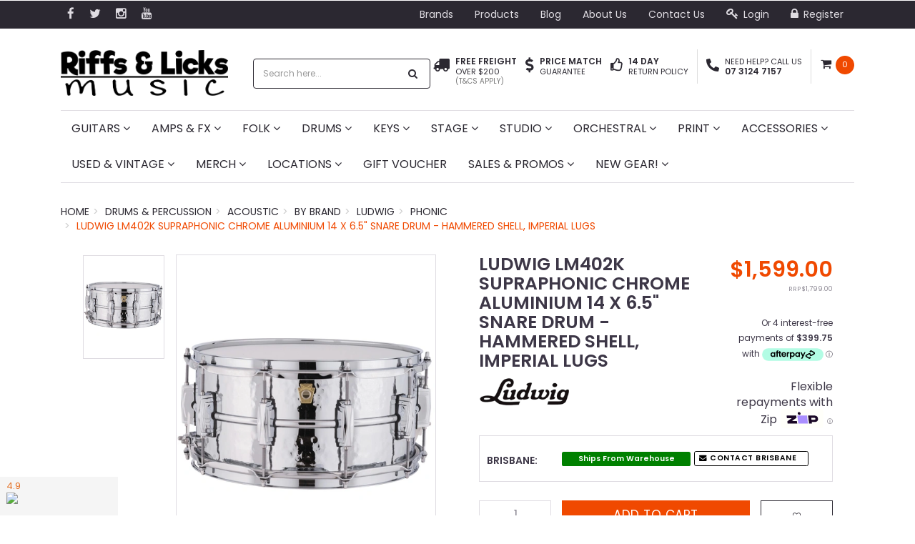

--- FILE ---
content_type: text/html; charset=utf-8
request_url: https://www.riffsandlicks.com.au/ludwig-lm402k-supraphonic-chrome-aluminium-14-x-6-5-snare-drum-hammered-shell-imperial-lugs
body_size: 66810
content:
<!DOCTYPE html>
<html lang="en">
<head>
<meta http-equiv="Content-Type" content="text/html; charset=utf-8"/>
<meta name="keywords" content="Ludwig,Ludwig LM402K Supraphonic Chrome Aluminium 14 x 6.5" Snare Drum - Hammered Shell, Imperial Lugs"/>
<meta name="description" content="Pick up a Ludwig LM402K Supraphonic Chrome Aluminium 14 x 6.5&quot; Snare Drum - Hammered Shell, Imperial Lugs today and save at Riffs &amp; Licks Music, Brisbane &amp; the Gold Coast. Free shipping on most orders. AfterPay and Zip Pay available."/>
<meta name="viewport" content="width=device-width, initial-scale=1.0, user-scalable=0"/>
<meta property="og:image" content="https://www.riffsandlicks.com.au/assets/full/L1LM402K.webp?20250602184651"/>
<meta property="og:title" content="Ludwig Supraphonic Chrome Aluminium 14 x 6.5&quot; Snare Drum - Hammered Shell | Riffs &amp; Licks Music"/>
<meta property="og:site_name" content="Riffs & Licks Music"/>
<meta property="og:type" content="website"/>
<meta property="og:url" content="https://www.riffsandlicks.com.au/ludwig-lm402k-supraphonic-chrome-aluminium-14-x-6-5-snare-drum-hammered-shell-imperial-lugs"/>
<meta property="og:description" content="Pick up a Ludwig LM402K Supraphonic Chrome Aluminium 14 x 6.5&quot; Snare Drum - Hammered Shell, Imperial Lugs today and save at Riffs &amp; Licks Music, Brisbane &amp; the Gold Coast. Free shipping on most orders. AfterPay and Zip Pay available."/>
<script defer src="//assets.findify.io/riffsandlicks.com.au.min.js"></script>

<title>Ludwig Supraphonic Chrome Aluminium 14 x 6.5&quot; Snare Drum - Hammered Shell | Riffs &amp; Licks Music</title>
<link rel="preload" href="/assets/themes/20240618/css/app.css?1768606182" as="style" />
<link rel="preload" href="/assets/themes/20240618/css/style.css?1768606182" as="style" />
<link rel="preload" href="https://cdn.neto.com.au/assets/neto-cdn/css/custom-theme/jquery-ui-1.8.18.custom.css" as="style" />
<link rel="preload" href="https://cdn.neto.com.au/assets/neto-cdn/jquery.fancybox.css" as="style" />
<link rel="preconnect" href="https://fonts.gstatic.com" crossorigin>
<link rel="preconnect" href ="https://api.outsmart.digital" crossorigin>
<link rel='stylesheet' href='https://fonts.googleapis.com/css?family=Poppins:400,500,600' type='text/css' media="print" onload="this.onload=null;this.removeAttribute('media');" fetchpriority="high">
<link rel="canonical" href="https://www.riffsandlicks.com.au/ludwig-lm402k-supraphonic-chrome-aluminium-14-x-6-5-snare-drum-hammered-shell-imperial-lugs"/>
<link rel="shortcut icon" href="https://www.riffsandlicks.com.au/assets/favicon_logo.png"/>
<link rel="stylesheet" type="text/css" href="/assets/themes/20240618/js/plugins/slick-1.5.9/slick/slick.css?1768606182" media="print" onload="this.onload=null;this.removeAttribute('media');" fetchpriority="high"/>
<link rel="stylesheet" type="text/css" href="/assets/themes/20240618/js/plugins/slick-1.5.9/slick/slick-theme.css?1768606182" media="print" onload="this.onload=null;this.removeAttribute('media');" fetchpriority="high"/>
<link class="theme-selector" rel="stylesheet" type="text/css" href="/assets/themes/20240618/css/app.css?1768606182" media="all"/>
<link rel="stylesheet" type="text/css" href="/assets/themes/20240618/css/style.css?1768606182" media="all"/>
<link rel="stylesheet" type="text/css" href="https://maxcdn.bootstrapcdn.com/font-awesome/4.5.0/css/font-awesome.min.css" media="all"/>
<link rel="stylesheet" type="text/css" href="https://cdn.neto.com.au/assets/neto-cdn/jquery_ui/1.11.1/css/custom-theme/jquery-ui-1.8.18.custom.css" media="all"/>
<link rel="stylesheet" type="text/css" href="https://cdn.neto.com.au/assets/neto-cdn/fancybox/2.1.5/jquery.fancybox.css" media="all"/>
<!-- Begin: Script 101 -->
<!-- Google Analytics -->
<script>
(function(i,s,o,g,r,a,m){i['GoogleAnalyticsObject']=r;i[r]=i[r]||function(){
(i[r].q=i[r].q||[]).push(arguments)},i[r].l=1*new Date();a=s.createElement(o),
m=s.getElementsByTagName(o)[0];a.async=1;a.src=g;m.parentNode.insertBefore(a,m)
})(window,document,'script','//www.google-analytics.com/analytics.js','ga');
ga('create', 'UA-111863099-1', 'auto');
</script>
<!-- End Google Analytics -->
<!-- End: Script 101 -->
<!-- Begin: Script 102 -->
<script src="https://js.squarecdn.com/square-marketplace.js" async></script>

<!-- End: Script 102 -->
<!-- Begin: Script 108 -->
<!-- 
Advanced AdWords Tracking, Setup & Implementation for NETO
This implementation and code is (c) Copyright 2017 Peter Harback All Rights Reserved
For licencing enquiries please contact https://www.onlineretailguy.com.au
-->
<!-- is product -->

  
  <script>dataLayer = [{'ecomm_prodid': 'L1LM402K', 'ecomm_pagetype': 'product', 'ecomm_totalvalue': '1599'}];</script>
<!-- Google Tag Manager -->
<script>(function(w,d,s,l,i){w[l]=w[l]||[];w[l].push({'gtm.start':
new Date().getTime(),event:'gtm.js'});var f=d.getElementsByTagName(s)[0],
j=d.createElement(s),dl=l!='dataLayer'?'&l='+l:'';j.async=true;j.src=
'https://www.googletagmanager.com/gtm.js?id='+i+dl;f.parentNode.insertBefore(j,f);
})(window,document,'script','dataLayer','GTM-KG4LDSB');</script>
<!-- End Google Tag Manager -->
<!-- Google Tag Manager -->
<script>(function(w,d,s,l,i){w[l]=w[l]||[];w[l].push({'gtm.start':
new Date().getTime(),event:'gtm.js'});var f=d.getElementsByTagName(s)[0],
j=d.createElement(s),dl=l!='dataLayer'?'&l='+l:'';j.async=true;j.src=
'https://www.googletagmanager.com/gtm.js?id='+i+dl;f.parentNode.insertBefore(j,f);
})(window,document,'script','dataLayer','GTM-TZSQJQNJ');</script>
<!-- End Google Tag Manager -->
<!-- End: Script 108 -->
<!-- Begin: Script 113 -->
<!-- Global site tag (gtag.js) - Google Analytics -->
<script async src="https://www.googletagmanager.com/gtag/js?id=G-47CVQY8EP8"></script>
<script>
  window.dataLayer = window.dataLayer || [];
  function gtag(){dataLayer.push(arguments);}
  gtag('js', new Date());
    gtag('config', 'G-47CVQY8EP8', {
      send_page_view: false
    });
</script>
<!-- End: Script 113 -->
<!-- Begin: Script 114 -->
<script src="https://app.outsmart.digital/neto.js" defer></script>
<!-- End: Script 114 -->

<meta name="facebook-domain-verification" content="qpvwnwpifrax2t94gprrm172hguf9d" />
<!--FROM-->
<!--<meta name="robots" content="noindex, nofollow">-->

<!---->
<!--  <meta name="robots" content="noindex, nofollow">-->
<!---->


<!---->



<!--TO-->

</head>
<body id="n_product" class="n_20240618">
  
    <script defer type="text/javascript" src="https://data.stats.tools/js/data.js"></script>
<div class="navbar navbar-inverse hidden-xs">
	<div class="container">
		<div class="row">
			<div class="col-sm-4 col-md-3">
				<ul class="list-inline nav navbar-nav">
					<li><a href="https://www.facebook.com/riffsandlicksmusic" target="_blank"><i class="fa fa-facebook"></i></a></li>
					<li><a href="https://twitter.com/RiffsLicksMusic" target="_blank"><i class="fa fa-twitter"></i></a></li>
					<!---->
					<li><a href="https://www.instagram.com/riffslicksmusic/" target="_blank"><i class="fa fa-instagram"></i></a></li>
					<!---->
					<li><a href="https://www.youtube.com/channel/UCUqv9Lscp-Y86Tqd7W3lWJg?view_as=subscriber" target="_blank"><i class="fa fa-youtube"></i></a></li>
					<!---->
				</ul>
			</div>
			<div class="col-sm-8 col-md-9">
				<div class="navbar-collapse collapse navbar-responsive-collapse">
					<ul class="nav navbar-nav navbar-right hidden-xs">
						<li class=""> <a href="/brands/" >Brands </a>
										</li><li class=""> <a href="/products/" >Products </a>
										</li><li class=""> <a href="/blog/our-blog/" >Blog </a>
										</li><li class=""> <a href="/about-us/" >About Us </a>
										</li><li class=""> <a href="/form/contact-us/" >Contact Us </a>
										</li>
						<span nloader-content-id="gzYZL_ZExKGrrEdZdp985Wa8CL81LOXTTkrIrc7qiT84aRuy77rwMz-AvD2G3RY79UGsf-03B6tEwCHzjdbuxA" nloader-content="[base64]" nloader-data="L6URF_VW3U-ffdljjbL7k7ofpHCxYTb9rgxY_92dbFA"></span><!--	<li>
							<button class="search-btn" type="button" data-toggle="collapse" data-target="#searchToggle" aria-expanded="false" aria-controls="collapseExample"><i class="fa fa-search"></i></button>
						</li>-->
					</ul>
				</div>
			</div>
		</div>
	</div>
<!--	<div class="container">
		<div class="row">
			<div class="col-sm-3 col-sm-offset-9 col-xs-12">
				<div class="collapse" id="searchToggle">
					<form name="productsearch" method="get" action="/">
						<input type="hidden" name="rf" value="kw"/>
						<div class="input-group">
							<input class="form-control" placeholder="Search" value="" id="name_search" autocomplete="off" name="kw" type="text"/>
							<span class="input-group-btn">
								<button type="submit" value="Search" class="btn btn-default"><i class="fa fa-search"></i></button>
							</span>
						</div>
					</form>
				</div>
			</div>
		</div>
	</div>-->
</div>
<div class="navbar navbar-inverse visible-xs mobile-menu">
	<div class="container">
		<div class="row mobile-nav">
			<button class="collapsed mobile-menu-toggle" data-toggle="collapse" data-target="#navbar-top" aria-expanded="false">
				<i class="fa fa-bars"></i>
			</button>
			<a class="mobile-cart" href="https://www.riffsandlicks.com.au/_mycart?tkn=cart&ts=1768621155041021"><i class="fa fa-shopping-cart"></i> <span rel="a2c_item_count">0</span></a>
		</div>
		<div class="row">
			<div class="collapse navbar-collapse col-xs-12" id="navbar-top">
				<ul class="nav navbar-nav header-menu">
					<li>
						<ul id="products-dropdown">
							<li class="dropdown dropdown-hover"><a href="#" data-toggle="collapse" data-target="#products-dropdown-sub-001" aria-expanded="false" class="ease">Guitars <span class="caret"></span></a>
											<ul class="collapse" id="products-dropdown-sub-001" aria-expanded="false">
												    <li><a href="/guitars/">View all Guitars</a></li>
													<li class="dropdown dropdown-hover"><a href="#" data-toggle="collapse" data-target="#products-dropdown-sub-001001" aria-expanded="false" class="ease">Electric <span class="caret"></span></a>
											<ul class="collapse" id="products-dropdown-sub-001001" aria-expanded="false">
												    <li><a href="/guitars/electric/">View all Electric</a></li>
													<li class=""><a href="/guitars/electric/starter-packs/" data-toggle="collapse" data-target="#products-dropdown-sub-001001001" aria-expanded="false" class="ease">Starter Packs </a>
											
										</li><li class=""><a href="/guitars/electric/solid-body/" data-toggle="collapse" data-target="#products-dropdown-sub-001001002" aria-expanded="false" class="ease">Solid Body </a>
											
										</li><li class=""><a href="/guitars/electric/hollow-body/" data-toggle="collapse" data-target="#products-dropdown-sub-001001003" aria-expanded="false" class="ease">Hollow Body </a>
											
										</li><li class=""><a href="/guitars/electric/7-8-9-string/" data-toggle="collapse" data-target="#products-dropdown-sub-001001004" aria-expanded="false" class="ease">7, 8 & 9 String </a>
											
										</li><li class=""><a href="/guitars/electric/left-handed/" data-toggle="collapse" data-target="#products-dropdown-sub-001001006" aria-expanded="false" class="ease">Left Handed </a>
											
										</li>
												</ul>
										</li><li class="dropdown dropdown-hover"><a href="#" data-toggle="collapse" data-target="#products-dropdown-sub-001002" aria-expanded="false" class="ease">Acoustic <span class="caret"></span></a>
											<ul class="collapse" id="products-dropdown-sub-001002" aria-expanded="false">
												    <li><a href="/guitars/acoustic/">View all Acoustic</a></li>
													<li class=""><a href="/guitars/acoustic/starter-packs/" data-toggle="collapse" data-target="#products-dropdown-sub-001002001" aria-expanded="false" class="ease">Starter Packs </a>
											
										</li><li class=""><a href="/guitars/acoustic/steel-string/" data-toggle="collapse" data-target="#products-dropdown-sub-001002002" aria-expanded="false" class="ease">Steel String </a>
											
										</li><li class=""><a href="/guitars/acoustic/nylon-string/" data-toggle="collapse" data-target="#products-dropdown-sub-001002003" aria-expanded="false" class="ease">Nylon String </a>
											
										</li><li class=""><a href="/guitars/acoustic/12-string/" data-toggle="collapse" data-target="#products-dropdown-sub-001002004" aria-expanded="false" class="ease">12 String </a>
											
										</li><li class=""><a href="/guitars/acoustic/acoustic-electric/" data-toggle="collapse" data-target="#products-dropdown-sub-001002005" aria-expanded="false" class="ease">Acoustic/Electric </a>
											
										</li><li class=""><a href="/guitars/acoustic/travel/" data-toggle="collapse" data-target="#products-dropdown-sub-001002006" aria-expanded="false" class="ease">Travel </a>
											
										</li><li class=""><a href="/guitars/acoustic/left-handed/" data-toggle="collapse" data-target="#products-dropdown-sub-001002007" aria-expanded="false" class="ease">Left Handed </a>
											
										</li>
												</ul>
										</li><li class="dropdown dropdown-hover"><a href="#" data-toggle="collapse" data-target="#products-dropdown-sub-001003" aria-expanded="false" class="ease">Bass <span class="caret"></span></a>
											<ul class="collapse" id="products-dropdown-sub-001003" aria-expanded="false">
												    <li><a href="/guitars/bass/">View all Bass</a></li>
													<li class=""><a href="/guitars/bass/starter-packs/" data-toggle="collapse" data-target="#products-dropdown-sub-001003001" aria-expanded="false" class="ease">Starter Packs </a>
											
										</li><li class=""><a href="/guitars/bass/electric/" data-toggle="collapse" data-target="#products-dropdown-sub-001003002" aria-expanded="false" class="ease">Electric </a>
											
										</li><li class=""><a href="/guitars/bass/acoustic/" data-toggle="collapse" data-target="#products-dropdown-sub-001003003" aria-expanded="false" class="ease">Acoustic </a>
											
										</li><li class=""><a href="/guitars/bass/4-string/" data-toggle="collapse" data-target="#products-dropdown-sub-001003004" aria-expanded="false" class="ease">4 String </a>
											
										</li><li class=""><a href="/guitars/bass/5-string/" data-toggle="collapse" data-target="#products-dropdown-sub-001003005" aria-expanded="false" class="ease">5 String </a>
											
										</li><li class=""><a href="/guitars/bass/6-string/" data-toggle="collapse" data-target="#products-dropdown-sub-001003006" aria-expanded="false" class="ease">6 String </a>
											
										</li><li class=""><a href="/guitars/bass/left-handed/" data-toggle="collapse" data-target="#products-dropdown-sub-001003007" aria-expanded="false" class="ease">Left Handed </a>
											
										</li>
												</ul>
										</li><li class="dropdown dropdown-hover"><a href="#" data-toggle="collapse" data-target="#products-dropdown-sub-001004" aria-expanded="false" class="ease">Used & Vintage <span class="caret"></span></a>
											<ul class="collapse" id="products-dropdown-sub-001004" aria-expanded="false">
												    <li><a href="/used-vintage/guitars/">View all Used & Vintage</a></li>
													<li class=""><a href="/used-vintage/guitars/electric/" data-toggle="collapse" data-target="#products-dropdown-sub-001004001" aria-expanded="false" class="ease">Electric </a>
											
										</li><li class=""><a href="/used-vintage/guitars/acoustic/" data-toggle="collapse" data-target="#products-dropdown-sub-001004002" aria-expanded="false" class="ease">Acoustic </a>
											
										</li><li class=""><a href="/used-vintage/guitars/bass/" data-toggle="collapse" data-target="#products-dropdown-sub-001004003" aria-expanded="false" class="ease">Bass </a>
											
										</li>
												</ul>
										</li><li class="dropdown dropdown-hover"><a href="#" data-toggle="collapse" data-target="#products-dropdown-sub-001005" aria-expanded="false" class="ease">Left Handed <span class="caret"></span></a>
											<ul class="collapse" id="products-dropdown-sub-001005" aria-expanded="false">
												    <li><a href="/guitars/left-handed/">View all Left Handed</a></li>
													<li class=""><a href="/guitars/electric/left-handed/" data-toggle="collapse" data-target="#products-dropdown-sub-001005001" aria-expanded="false" class="ease">Electric </a>
											
										</li><li class=""><a href="/guitars/acoustic/left-handed/" data-toggle="collapse" data-target="#products-dropdown-sub-001005002" aria-expanded="false" class="ease">Acoustic </a>
											
										</li><li class=""><a href="/guitars/bass/left-handed/" data-toggle="collapse" data-target="#products-dropdown-sub-001005003" aria-expanded="false" class="ease">Bass </a>
											
										</li>
												</ul>
										</li><li class="dropdown dropdown-hover"><a href="#" data-toggle="collapse" data-target="#products-dropdown-sub-001006" aria-expanded="false" class="ease">Cases & Bags <span class="caret"></span></a>
											<ul class="collapse" id="products-dropdown-sub-001006" aria-expanded="false">
												    <li><a href="/guitars/cases-bags/">View all Cases & Bags</a></li>
													<li class=""><a href="/guitars/cases-bags/electric/" data-toggle="collapse" data-target="#products-dropdown-sub-001006001" aria-expanded="false" class="ease">Electric </a>
											
										</li><li class=""><a href="/guitars/cases-bags/acoustic/" data-toggle="collapse" data-target="#products-dropdown-sub-001006002" aria-expanded="false" class="ease">Acoustic </a>
											
										</li><li class=""><a href="/guitars/cases-bags/bass/" data-toggle="collapse" data-target="#products-dropdown-sub-001006003" aria-expanded="false" class="ease">Bass </a>
											
										</li>
												</ul>
										</li><li class="dropdown dropdown-hover"><a href="#" data-toggle="collapse" data-target="#products-dropdown-sub-001007" aria-expanded="false" class="ease">Strings <span class="caret"></span></a>
											<ul class="collapse" id="products-dropdown-sub-001007" aria-expanded="false">
												    <li><a href="/guitars/strings/">View all Strings</a></li>
													<li class=""><a href="/guitars/strings/electric/" data-toggle="collapse" data-target="#products-dropdown-sub-001007001" aria-expanded="false" class="ease">Electric </a>
											
										</li><li class=""><a href="/guitars/strings/bass/" data-toggle="collapse" data-target="#products-dropdown-sub-001007002" aria-expanded="false" class="ease">Bass </a>
											
										</li><li class=""><a href="/guitars/strings/acoustic/" data-toggle="collapse" data-target="#products-dropdown-sub-001007003" aria-expanded="false" class="ease">Steel-String Acoustic </a>
											
										</li><li class=""><a href="/guitars/strings/classical/" data-toggle="collapse" data-target="#products-dropdown-sub-001007004" aria-expanded="false" class="ease">Nylon-String Acoustic </a>
											
										</li>
												</ul>
										</li><li class="dropdown dropdown-hover"><a href="#" data-toggle="collapse" data-target="#products-dropdown-sub-001008" aria-expanded="false" class="ease">Cables <span class="caret"></span></a>
											<ul class="collapse" id="products-dropdown-sub-001008" aria-expanded="false">
												    <li><a href="/guitars/cables/instrument/">View all Cables</a></li>
													<li class=""><a href="/guitars/cables/instrument/" data-toggle="collapse" data-target="#products-dropdown-sub-001008001" aria-expanded="false" class="ease">Instrument </a>
											
										</li><li class=""><a href="/guitars/cables/patches/" data-toggle="collapse" data-target="#products-dropdown-sub-001008002" aria-expanded="false" class="ease">Patch </a>
											
										</li><li class=""><a href="/guitars/cables/speaker/" data-toggle="collapse" data-target="#products-dropdown-sub-001008003" aria-expanded="false" class="ease">Speaker </a>
											
										</li><li class=""><a href="/accessories/cables/ties/" data-toggle="collapse" data-target="#products-dropdown-sub-001008004" aria-expanded="false" class="ease">Cable Ties </a>
											
										</li>
												</ul>
										</li><li class="dropdown dropdown-hover"><a href="#" data-toggle="collapse" data-target="#products-dropdown-sub-001009" aria-expanded="false" class="ease">Other Accessories <span class="caret"></span></a>
											<ul class="collapse" id="products-dropdown-sub-001009" aria-expanded="false">
												    <li><a href="/guitars/accessories/">View all Other Accessories</a></li>
													<li class=""><a href="/guitars/accessories/bar-stools/" data-toggle="collapse" data-target="#products-dropdown-sub-001009001" aria-expanded="false" class="ease">Bar Stools </a>
											
										</li><li class=""><a href="/accessories/capos-slides-picks/capos/" data-toggle="collapse" data-target="#products-dropdown-sub-001009002" aria-expanded="false" class="ease">Capos </a>
											
										</li><li class=""><a href="/guitars/accessories/fret-wraps/" data-toggle="collapse" data-target="#products-dropdown-sub-001009003" aria-expanded="false" class="ease">Fret Wraps </a>
											
										</li><li class=""><a href="/accessories/metronomes/" data-toggle="collapse" data-target="#products-dropdown-sub-001009004" aria-expanded="false" class="ease">Metronomes </a>
											
										</li><li class=""><a href="/accessories/capos-slides-picks/picks/" data-toggle="collapse" data-target="#products-dropdown-sub-001009005" aria-expanded="false" class="ease">Picks </a>
											
										</li><li class=""><a href="/guitars/accessories/pick-holders/" data-toggle="collapse" data-target="#products-dropdown-sub-001009006" aria-expanded="false" class="ease">Pick Holders </a>
											
										</li><li class=""><a href="/guitars/accessories/slides/" data-toggle="collapse" data-target="#products-dropdown-sub-001009007" aria-expanded="false" class="ease">Slides </a>
											
										</li><li class=""><a href="/accessories/stands-furniture/guitar-stands/" data-toggle="collapse" data-target="#products-dropdown-sub-001009008" aria-expanded="false" class="ease">Stands </a>
											
										</li><li class=""><a href="/accessories/straps-strap-locks/guitar-straps/" data-toggle="collapse" data-target="#products-dropdown-sub-001009009" aria-expanded="false" class="ease">Straps </a>
											
										</li><li class=""><a href="/accessories/straps/locks/" data-toggle="collapse" data-target="#products-dropdown-sub-001009010" aria-expanded="false" class="ease">Strap Locks </a>
											
										</li><li class=""><a href="/merchandise/apparel/t-shirts/guitarists/" data-toggle="collapse" data-target="#products-dropdown-sub-001009011" aria-expanded="false" class="ease">T-Shirts </a>
											
										</li><li class=""><a href="/accessories/tuners/" data-toggle="collapse" data-target="#products-dropdown-sub-001009012" aria-expanded="false" class="ease">Tuners </a>
											
										</li>
												</ul>
										</li><li class=""><a href="/guitars/wireless-systems/" data-toggle="collapse" data-target="#products-dropdown-sub-001010" aria-expanded="false" class="ease">Wireless Systems </a>
											
										</li><li class="dropdown dropdown-hover"><a href="#" data-toggle="collapse" data-target="#products-dropdown-sub-001011" aria-expanded="false" class="ease">Guitar Care <span class="caret"></span></a>
											<ul class="collapse" id="products-dropdown-sub-001011" aria-expanded="false">
												    <li><a href="/guitars/guitar-care/">View all Guitar Care</a></li>
													<li class=""><a href="/guitars/guitar-care/books/" data-toggle="collapse" data-target="#products-dropdown-sub-001011001" aria-expanded="false" class="ease">Books </a>
											
										</li><li class=""><a href="/guitars/guitar-care/fretboard-string-cleaner/" data-toggle="collapse" data-target="#products-dropdown-sub-001011002" aria-expanded="false" class="ease">Fretboard & String Cleaners </a>
											
										</li><li class=""><a href="/guitars/guitar-care/humidifiers/" data-toggle="collapse" data-target="#products-dropdown-sub-001011003" aria-expanded="false" class="ease">Humidifiers </a>
											
										</li><li class=""><a href="/guitars/guitar-care/kits/" data-toggle="collapse" data-target="#products-dropdown-sub-001011004" aria-expanded="false" class="ease">Kits </a>
											
										</li><li class=""><a href="/guitars/guitar-care/luthiery/" data-toggle="collapse" data-target="#products-dropdown-sub-001011005" aria-expanded="false" class="ease">Luthiery Supplies </a>
											
										</li><li class=""><a href="/guitars/guitar-care/multi-tool/" data-toggle="collapse" data-target="#products-dropdown-sub-001011006" aria-expanded="false" class="ease">Multi Tools </a>
											
										</li><li class=""><a href="/guitars/guitar-care/polish/" data-toggle="collapse" data-target="#products-dropdown-sub-001011007" aria-expanded="false" class="ease">Polish </a>
											
										</li><li class=""><a href="/guitars/guitar-care/cloths/" data-toggle="collapse" data-target="#products-dropdown-sub-001011008" aria-expanded="false" class="ease">Polish Cloths </a>
											
										</li><li class=""><a href="/guitars/guitar-care/sound-hole-mufflers/" data-toggle="collapse" data-target="#products-dropdown-sub-001011009" aria-expanded="false" class="ease">Sound Hole Mufflers </a>
											
										</li><li class=""><a href="/guitars/guitar-care/string-winders/" data-toggle="collapse" data-target="#products-dropdown-sub-001011010" aria-expanded="false" class="ease">String Winders </a>
											
										</li><li class=""><a href="/guitars/guitar-care/work-mats-stations/" data-toggle="collapse" data-target="#products-dropdown-sub-001011011" aria-expanded="false" class="ease">Work Mats & Work Stations </a>
											
										</li><li class=""><a href="/guitars/guitar-care/other/" data-toggle="collapse" data-target="#products-dropdown-sub-001011012" aria-expanded="false" class="ease">Other </a>
											
										</li>
												</ul>
										</li><li class="dropdown dropdown-hover"><a href="#" data-toggle="collapse" data-target="#products-dropdown-sub-001012" aria-expanded="false" class="ease">Replacement & Spare Parts <span class="caret"></span></a>
											<ul class="collapse" id="products-dropdown-sub-001012" aria-expanded="false">
												    <li><a href="/guitars/parts/">View all Replacement & Spare Parts</a></li>
													<li class=""><a href="/guitars/parts/bridges/" data-toggle="collapse" data-target="#products-dropdown-sub-001012001" aria-expanded="false" class="ease">Bridges & Bridge Plates </a>
											
										</li><li class=""><a href="/guitars/parts/bridge-pins/" data-toggle="collapse" data-target="#products-dropdown-sub-001012002" aria-expanded="false" class="ease">Bridge Pins </a>
											
										</li><li class=""><a href="/guitars/parts/jacks/" data-toggle="collapse" data-target="#products-dropdown-sub-001012003" aria-expanded="false" class="ease">Jacks & Jack Plates </a>
											
										</li><li class=""><a href="/guitars/parts/knobs/" data-toggle="collapse" data-target="#products-dropdown-sub-001012004" aria-expanded="false" class="ease">Knobs </a>
											
										</li><li class=""><a href="/guitars/parts/neck-plates/" data-toggle="collapse" data-target="#products-dropdown-sub-001012005" aria-expanded="false" class="ease">Neck Plates </a>
											
										</li><li class=""><a href="/guitars/parts/nuts/" data-toggle="collapse" data-target="#products-dropdown-sub-001012006" aria-expanded="false" class="ease">Nuts </a>
											
										</li><li class=""><a href="/guitars/parts/pickguards/" data-toggle="collapse" data-target="#products-dropdown-sub-001012007" aria-expanded="false" class="ease">Pickguards </a>
											
										</li><li class=""><a href="/guitars/accessories/pickups/" data-toggle="collapse" data-target="#products-dropdown-sub-001012008" aria-expanded="false" class="ease">Pickups </a>
											
										</li><li class=""><a href="/guitars/parts/pickup-covers/" data-toggle="collapse" data-target="#products-dropdown-sub-001012009" aria-expanded="false" class="ease">Pickup Covers & Mounting Rings </a>
											
										</li><li class=""><a href="/guitars/parts/pots/" data-toggle="collapse" data-target="#products-dropdown-sub-001012010" aria-expanded="false" class="ease">Pots </a>
											
										</li><li class=""><a href="/guitars/parts/saddles/" data-toggle="collapse" data-target="#products-dropdown-sub-001012011" aria-expanded="false" class="ease">Saddles </a>
											
										</li><li class=""><a href="/guitars/parts/screws/" data-toggle="collapse" data-target="#products-dropdown-sub-001012012" aria-expanded="false" class="ease">Screws </a>
											
										</li><li class=""><a href="/guitars/parts/springs/" data-toggle="collapse" data-target="#products-dropdown-sub-001012013" aria-expanded="false" class="ease">Springs </a>
											
										</li><li class=""><a href="/guitars/parts/strap-buttons/" data-toggle="collapse" data-target="#products-dropdown-sub-001012014" aria-expanded="false" class="ease">Strap Buttons </a>
											
										</li><li class=""><a href="/accessories/straps/locks/" data-toggle="collapse" data-target="#products-dropdown-sub-001012015" aria-expanded="false" class="ease">Strap Locks </a>
											
										</li><li class=""><a href="/guitars/parts/string-trees/" data-toggle="collapse" data-target="#products-dropdown-sub-001012016" aria-expanded="false" class="ease">String Trees & Retainers </a>
											
										</li><li class=""><a href="/guitars/parts/switches/" data-toggle="collapse" data-target="#products-dropdown-sub-001012017" aria-expanded="false" class="ease">Switches & Switch Plates </a>
											
										</li><li class=""><a href="/guitars/parts/tailpieces/" data-toggle="collapse" data-target="#products-dropdown-sub-001012018" aria-expanded="false" class="ease">Tailpieces </a>
											
										</li><li class=""><a href="/guitars/parts/tremolo-arms/" data-toggle="collapse" data-target="#products-dropdown-sub-001012019" aria-expanded="false" class="ease">Tremolo Arms </a>
											
										</li><li class=""><a href="/guitars/parts/truss-rod-covers/" data-toggle="collapse" data-target="#products-dropdown-sub-001012020" aria-expanded="false" class="ease">Truss Rod Covers </a>
											
										</li><li class=""><a href="/guitars/parts/tuning-machine-heads/" data-toggle="collapse" data-target="#products-dropdown-sub-001012021" aria-expanded="false" class="ease">Tuning Machine Heads </a>
											
										</li><li class=""><a href="/accessories/spare-parts/electronics-wiring/" data-toggle="collapse" data-target="#products-dropdown-sub-001012022" aria-expanded="false" class="ease">Other - Electronics & Wiring </a>
											
										</li><li class=""><a href="/guitars/parts/other-plates-covers/" data-toggle="collapse" data-target="#products-dropdown-sub-001012023" aria-expanded="false" class="ease">Other - Plates & Covers </a>
											
										</li><li class=""><a href="/accessories/spare-parts/other-spare-parts/" data-toggle="collapse" data-target="#products-dropdown-sub-001012024" aria-expanded="false" class="ease">Other Spare Parts </a>
											
										</li>
												</ul>
										</li><li class="dropdown dropdown-hover"><a href="#" data-toggle="collapse" data-target="#products-dropdown-sub-001013" aria-expanded="false" class="ease">Popular Brands <span class="caret"></span></a>
											<ul class="collapse" id="products-dropdown-sub-001013" aria-expanded="false">
												    <li><a href="/guitars/">View all Popular Brands</a></li>
													<li class=""><a href="/guitars/charvel/" data-toggle="collapse" data-target="#products-dropdown-sub-001013001" aria-expanded="false" class="ease">Charvel </a>
											
										</li><li class=""><a href="/guitars/eastman/" data-toggle="collapse" data-target="#products-dropdown-sub-001013002" aria-expanded="false" class="ease">Eastman </a>
											
										</li><li class=""><a href="/guitars/epiphone/" data-toggle="collapse" data-target="#products-dropdown-sub-001013003" aria-expanded="false" class="ease">Epiphone </a>
											
										</li><li class=""><a href="/guitars/evh/" data-toggle="collapse" data-target="#products-dropdown-sub-001013004" aria-expanded="false" class="ease">EVH </a>
											
										</li><li class=""><a href="/guitars/fender/" data-toggle="collapse" data-target="#products-dropdown-sub-001013005" aria-expanded="false" class="ease">Fender </a>
											
										</li><li class=""><a href="/guitars/gibson/" data-toggle="collapse" data-target="#products-dropdown-sub-001013006" aria-expanded="false" class="ease">Gibson </a>
											
										</li><li class=""><a href="/guitars/gretsch/" data-toggle="collapse" data-target="#products-dropdown-sub-001013007" aria-expanded="false" class="ease">Gretsch </a>
											
										</li><li class=""><a href="/guitars/hagstrom/" data-toggle="collapse" data-target="#products-dropdown-sub-001013008" aria-expanded="false" class="ease">Hagstrom </a>
											
										</li><li class=""><a href="/guitars/ibanez/" data-toggle="collapse" data-target="#products-dropdown-sub-001013009" aria-expanded="false" class="ease">Ibanez </a>
											
										</li><li class=""><a href="/guitars/yamaha/" data-toggle="collapse" data-target="#products-dropdown-sub-001013011" aria-expanded="false" class="ease">Yamaha </a>
											
										</li>
												</ul>
										</li><li class="dropdown dropdown-hover"><a href="#" data-toggle="collapse" data-target="#products-dropdown-sub-001014" aria-expanded="false" class="ease">By Price <span class="caret"></span></a>
											<ul class="collapse" id="products-dropdown-sub-001014" aria-expanded="false">
												    <li><a href="/guitars/">View all By Price</a></li>
													<li class=""><a href="/guitars/guitars-under-500/" data-toggle="collapse" data-target="#products-dropdown-sub-001014001" aria-expanded="false" class="ease">Guitars Under $500 </a>
											
										</li><li class=""><a href="/guitars/guitars-under-1000/" data-toggle="collapse" data-target="#products-dropdown-sub-001014002" aria-expanded="false" class="ease">Guitars Under $1000 </a>
											
										</li><li class=""><a href="/guitars/guitars-under-2000/" data-toggle="collapse" data-target="#products-dropdown-sub-001014003" aria-expanded="false" class="ease">Guitars Under $2000 </a>
											
										</li>
												</ul>
										</li>
												</ul>
										</li><li class="dropdown dropdown-hover"><a href="#" data-toggle="collapse" data-target="#products-dropdown-sub-002" aria-expanded="false" class="ease">Amps & FX <span class="caret"></span></a>
											<ul class="collapse" id="products-dropdown-sub-002" aria-expanded="false">
												    <li><a href="/amps-fx/">View all Amps & FX</a></li>
													<li class="dropdown dropdown-hover"><a href="#" data-toggle="collapse" data-target="#products-dropdown-sub-002001" aria-expanded="false" class="ease">Electric Guitar Amps <span class="caret"></span></a>
											<ul class="collapse" id="products-dropdown-sub-002001" aria-expanded="false">
												    <li><a href="/amps-fx/electric-guitar/">View all Electric Guitar Amps</a></li>
													<li class=""><a href="/amps-fx/electric-guitar/practice/" data-toggle="collapse" data-target="#products-dropdown-sub-002001001" aria-expanded="false" class="ease">Practice </a>
											
										</li><li class=""><a href="/amps-fx/electric-guitar/combo/" data-toggle="collapse" data-target="#products-dropdown-sub-002001002" aria-expanded="false" class="ease">Combo </a>
											
										</li><li class=""><a href="/amps-fx/electric-guitar-amps/guitar-amp-heads/" data-toggle="collapse" data-target="#products-dropdown-sub-002001003" aria-expanded="false" class="ease">Heads </a>
											
										</li><li class=""><a href="/amps-fx/electric-guitar/speaker-cabinets/" data-toggle="collapse" data-target="#products-dropdown-sub-002001004" aria-expanded="false" class="ease">Speaker Cabinets </a>
											
										</li><li class=""><a href="/amps-fx/electric-guitar/battery-powered/" data-toggle="collapse" data-target="#products-dropdown-sub-002001005" aria-expanded="false" class="ease">Battery Powered </a>
											
										</li>
												</ul>
										</li><li class="dropdown dropdown-hover"><a href="#" data-toggle="collapse" data-target="#products-dropdown-sub-002002" aria-expanded="false" class="ease">Bass Guitar Amps <span class="caret"></span></a>
											<ul class="collapse" id="products-dropdown-sub-002002" aria-expanded="false">
												    <li><a href="/amps-fx/bass-guitar/">View all Bass Guitar Amps</a></li>
													<li class=""><a href="/amps-fx/bass-guitar/practice/" data-toggle="collapse" data-target="#products-dropdown-sub-002002001" aria-expanded="false" class="ease">Practice </a>
											
										</li><li class=""><a href="/amps-fx/bass-guitar/combo/" data-toggle="collapse" data-target="#products-dropdown-sub-002002002" aria-expanded="false" class="ease">Combo </a>
											
										</li><li class=""><a href="/amps-fx/bass-guitar/heads/" data-toggle="collapse" data-target="#products-dropdown-sub-002002003" aria-expanded="false" class="ease">Heads </a>
											
										</li><li class=""><a href="/amps-fx/bass-guitar/cabinets/" data-toggle="collapse" data-target="#products-dropdown-sub-002002004" aria-expanded="false" class="ease">Cabinets </a>
											
										</li>
												</ul>
										</li><li class=""><a href="/amps-fx/acoustic-guitar/" data-toggle="collapse" data-target="#products-dropdown-sub-002003" aria-expanded="false" class="ease">Acoustic Guitar Amps </a>
											
										</li><li class="dropdown dropdown-hover"><a href="#" data-toggle="collapse" data-target="#products-dropdown-sub-002004" aria-expanded="false" class="ease">Guitar Effects Pedals <span class="caret"></span></a>
											<ul class="collapse" id="products-dropdown-sub-002004" aria-expanded="false">
												    <li><a href="/amps-fx/guitar-pedals/">View all Guitar Effects Pedals</a></li>
													<li class=""><a href="/amps-fx/guitar-pedals/acoustic/" data-toggle="collapse" data-target="#products-dropdown-sub-002004001" aria-expanded="false" class="ease">Acoustic </a>
											
										</li><li class=""><a href="/amps-fx/guitar-pedals/boost/" data-toggle="collapse" data-target="#products-dropdown-sub-002004002" aria-expanded="false" class="ease">Boost </a>
											
										</li><li class=""><a href="/amps-fx/guitar-pedals/chorus/" data-toggle="collapse" data-target="#products-dropdown-sub-002004003" aria-expanded="false" class="ease">Chorus </a>
											
										</li><li class=""><a href="/amps-fx/guitar-pedals/compressor/" data-toggle="collapse" data-target="#products-dropdown-sub-002004004" aria-expanded="false" class="ease">Compressor </a>
											
										</li><li class=""><a href="/amps-fx/guitar-pedals/delay/" data-toggle="collapse" data-target="#products-dropdown-sub-002004005" aria-expanded="false" class="ease">Delay </a>
											
										</li><li class=""><a href="/amps-fx/di-boxes/" data-toggle="collapse" data-target="#products-dropdown-sub-002004006" aria-expanded="false" class="ease">DI Boxes </a>
											
										</li><li class=""><a href="/amps-fx/guitar-pedals/distortion/" data-toggle="collapse" data-target="#products-dropdown-sub-002004007" aria-expanded="false" class="ease">Distortion </a>
											
										</li><li class=""><a href="/amps-fx/guitar-pedals/eq/" data-toggle="collapse" data-target="#products-dropdown-sub-002004008" aria-expanded="false" class="ease">EQ </a>
											
										</li><li class=""><a href="/amps-fx/guitar-pedals/expression/" data-toggle="collapse" data-target="#products-dropdown-sub-002004009" aria-expanded="false" class="ease">Expression </a>
											
										</li><li class=""><a href="/amps-fx/guitar-pedals/flanger/" data-toggle="collapse" data-target="#products-dropdown-sub-002004010" aria-expanded="false" class="ease">Flanger </a>
											
										</li><li class=""><a href="/amps-fx/guitar-pedals/fuzz-guitar-pedals/" data-toggle="collapse" data-target="#products-dropdown-sub-002004011" aria-expanded="false" class="ease">Fuzz </a>
											
										</li><li class=""><a href="/amps-fx/guitar-pedals/loopers/" data-toggle="collapse" data-target="#products-dropdown-sub-002004012" aria-expanded="false" class="ease">Loopers </a>
											
										</li><li class=""><a href="/amps-fx/guitar-pedals/modulation/" data-toggle="collapse" data-target="#products-dropdown-sub-002004013" aria-expanded="false" class="ease">Modulation </a>
											
										</li><li class=""><a href="/amps-fx/guitar-pedals/multi-effect/" data-toggle="collapse" data-target="#products-dropdown-sub-002004014" aria-expanded="false" class="ease">Multi Effect </a>
											
										</li><li class=""><a href="/amps-fx/guitar-pedals/noise-gate/" data-toggle="collapse" data-target="#products-dropdown-sub-002004015" aria-expanded="false" class="ease">Noise Gate </a>
											
										</li><li class=""><a href="/amps-fx/guitar-pedals/overdrive-guitar-pedals/" data-toggle="collapse" data-target="#products-dropdown-sub-002004016" aria-expanded="false" class="ease">Overdrive </a>
											
										</li><li class=""><a href="/amps-fx/guitar-pedals/phaser/" data-toggle="collapse" data-target="#products-dropdown-sub-002004017" aria-expanded="false" class="ease">Phaser </a>
											
										</li><li class=""><a href="/amps-fx/guitar-pedals/pitch/" data-toggle="collapse" data-target="#products-dropdown-sub-002004018" aria-expanded="false" class="ease">Pitch </a>
											
										</li><li class=""><a href="/amps-fx/guitar-preamps-di-boxes/" data-toggle="collapse" data-target="#products-dropdown-sub-002004019" aria-expanded="false" class="ease">Preamps </a>
											
										</li><li class=""><a href="/amps-fx/guitar-pedals/reverb/" data-toggle="collapse" data-target="#products-dropdown-sub-002004020" aria-expanded="false" class="ease">Reverb </a>
											
										</li><li class=""><a href="/amps-fx/guitar-pedals/stomp-boxes/" data-toggle="collapse" data-target="#products-dropdown-sub-002004021" aria-expanded="false" class="ease">Stomp Boxes </a>
											
										</li><li class=""><a href="/amps-fx/guitar-pedals/switch/" data-toggle="collapse" data-target="#products-dropdown-sub-002004022" aria-expanded="false" class="ease">Switch </a>
											
										</li><li class=""><a href="/amps-fx/guitar-pedals/synthesizer/" data-toggle="collapse" data-target="#products-dropdown-sub-002004023" aria-expanded="false" class="ease">Synthesizer </a>
											
										</li><li class=""><a href="/amps-fx/guitar-pedals/tremolo-vibrato/" data-toggle="collapse" data-target="#products-dropdown-sub-002004024" aria-expanded="false" class="ease">Tremolo & Vibrato </a>
											
										</li><li class=""><a href="/accessories/tuners/pedal/" data-toggle="collapse" data-target="#products-dropdown-sub-002004025" aria-expanded="false" class="ease">Tuners </a>
											
										</li><li class=""><a href="/amps-fx/guitar-pedals/volume/" data-toggle="collapse" data-target="#products-dropdown-sub-002004026" aria-expanded="false" class="ease">Volume </a>
											
										</li><li class=""><a href="/amps-fx/guitar-pedals/wah/" data-toggle="collapse" data-target="#products-dropdown-sub-002004027" aria-expanded="false" class="ease">Wah </a>
											
										</li>
												</ul>
										</li><li class="dropdown dropdown-hover"><a href="#" data-toggle="collapse" data-target="#products-dropdown-sub-002005" aria-expanded="false" class="ease">Bass Effects Pedals <span class="caret"></span></a>
											<ul class="collapse" id="products-dropdown-sub-002005" aria-expanded="false">
												    <li><a href="/amps-fx/bass-effect-pedals/">View all Bass Effects Pedals</a></li>
													<li class=""><a href="/amps-fx/bass-effect-pedals/bass-single-effects/" data-toggle="collapse" data-target="#products-dropdown-sub-002005001" aria-expanded="false" class="ease">Bass Single Effects </a>
											
										</li><li class=""><a href="/amps-fx/bass-effect-pedals/bass-multi-effects/" data-toggle="collapse" data-target="#products-dropdown-sub-002005002" aria-expanded="false" class="ease">Bass Multi Effects </a>
											
										</li>
												</ul>
										</li><li class=""><a href="/amps-fx/vocal-effects/" data-toggle="collapse" data-target="#products-dropdown-sub-002006" aria-expanded="false" class="ease">Vocal Effects Pedals </a>
											
										</li><li class="dropdown dropdown-hover"><a href="#" data-toggle="collapse" data-target="#products-dropdown-sub-002007" aria-expanded="false" class="ease">Keyboard & Drum Amps <span class="caret"></span></a>
											<ul class="collapse" id="products-dropdown-sub-002007" aria-expanded="false">
												    <li><a href="/amps-fx/keyboard-drum/">View all Keyboard & Drum Amps</a></li>
													<li class=""><a href="/amps-fx/drum/" data-toggle="collapse" data-target="#products-dropdown-sub-002007001" aria-expanded="false" class="ease">Drum Amps </a>
											
										</li><li class=""><a href="/keyboards-pianos/keyboard-amps/" data-toggle="collapse" data-target="#products-dropdown-sub-002007002" aria-expanded="false" class="ease">Keyboard Amps </a>
											
										</li>
												</ul>
										</li><li class="dropdown dropdown-hover"><a href="#" data-toggle="collapse" data-target="#products-dropdown-sub-002008" aria-expanded="false" class="ease">Non-Traditional Amps <span class="caret"></span></a>
											<ul class="collapse" id="products-dropdown-sub-002008" aria-expanded="false">
												    <li><a href="/amps-fx/non-traditional/">View all Non-Traditional Amps</a></li>
													<li class=""><a href="/amps-fx/non-traditional/floor-amps" data-toggle="collapse" data-target="#products-dropdown-sub-002008001" aria-expanded="false" class="ease">Floor Amps </a>
											
										</li><li class=""><a href="/amps-fx/non-traditional/amp-modellers" data-toggle="collapse" data-target="#products-dropdown-sub-002008002" aria-expanded="false" class="ease">Amp Modellers, I.R. & Cab Sim </a>
											
										</li><li class=""><a href="/amps-fx/non-traditional/flat-response-speakers" data-toggle="collapse" data-target="#products-dropdown-sub-002008003" aria-expanded="false" class="ease">Flat-Response Speakers </a>
											
										</li>
												</ul>
										</li><li class="dropdown dropdown-hover"><a href="#" data-toggle="collapse" data-target="#products-dropdown-sub-002009" aria-expanded="false" class="ease">Accessories <span class="caret"></span></a>
											<ul class="collapse" id="products-dropdown-sub-002009" aria-expanded="false">
												    <li><a href="/amps-fx/accessories/">View all Accessories</a></li>
													<li class=""><a href="/accessories/stands/amplifier-stands/" data-toggle="collapse" data-target="#products-dropdown-sub-002009001" aria-expanded="false" class="ease">Amp Stands </a>
											
										</li><li class=""><a href="/amps-fx/cases/" data-toggle="collapse" data-target="#products-dropdown-sub-002009002" aria-expanded="false" class="ease">Bags, Covers & Cases </a>
											
										</li><li class=""><a href="/guitars/cables/instrument/" data-toggle="collapse" data-target="#products-dropdown-sub-002009003" aria-expanded="false" class="ease">Instrument Cables </a>
											
										</li><li class=""><a href="/guitars/cables/patches/" data-toggle="collapse" data-target="#products-dropdown-sub-002009004" aria-expanded="false" class="ease">Patch Cables </a>
											
										</li><li class=""><a href="/guitars/cables/speaker/" data-toggle="collapse" data-target="#products-dropdown-sub-002009005" aria-expanded="false" class="ease">Speaker Cables </a>
											
										</li><li class=""><a href="/accessories/cables/ties/" data-toggle="collapse" data-target="#products-dropdown-sub-002009006" aria-expanded="false" class="ease">Cable Ties </a>
											
										</li><li class=""><a href="/amps-fx/guitar-pedals/switch/" data-toggle="collapse" data-target="#products-dropdown-sub-002009007" aria-expanded="false" class="ease">Footswitches </a>
											
										</li><li class=""><a href="/accessories/stands/microphone/instruments/" data-toggle="collapse" data-target="#products-dropdown-sub-002009008" aria-expanded="false" class="ease">Mic Stands For Amps & Instruments </a>
											
										</li><li class=""><a href="/amps-fx/pedal-boards/" data-toggle="collapse" data-target="#products-dropdown-sub-002009009" aria-expanded="false" class="ease">Pedal Boards </a>
											
										</li><li class=""><a href="/amps-fx/power-supplies/" data-toggle="collapse" data-target="#products-dropdown-sub-002009010" aria-expanded="false" class="ease">Power Supplies </a>
											
										</li><li class=""><a href="/amps-fx/accessories/preamp-tubes/" data-toggle="collapse" data-target="#products-dropdown-sub-002009011" aria-expanded="false" class="ease">Preamp Tubes </a>
											
										</li><li class=""><a href="/amps-fx/accessories/power-tubes/" data-toggle="collapse" data-target="#products-dropdown-sub-002009012" aria-expanded="false" class="ease">Power Tubes </a>
											
										</li><li class=""><a href="/amps-fx/accessories/power-tubes/" data-toggle="collapse" data-target="#products-dropdown-sub-002009013" aria-expanded="false" class="ease">Rectifier Tubes </a>
											
										</li>
												</ul>
										</li>
												</ul>
										</li><li class="dropdown dropdown-hover"><a href="#" data-toggle="collapse" data-target="#products-dropdown-sub-003" aria-expanded="false" class="ease">Folk <span class="caret"></span></a>
											<ul class="collapse" id="products-dropdown-sub-003" aria-expanded="false">
												    <li><a href="/folk-bluegrass/">View all Folk</a></li>
													<li class="dropdown dropdown-hover"><a href="#" data-toggle="collapse" data-target="#products-dropdown-sub-003001" aria-expanded="false" class="ease">Banjos <span class="caret"></span></a>
											<ul class="collapse" id="products-dropdown-sub-003001" aria-expanded="false">
												    <li><a href="/folk-bluegrass/banjos/">View all Banjos</a></li>
													<li class=""><a href="/folk-bluegrass/banjo/closed-back/" data-toggle="collapse" data-target="#products-dropdown-sub-003001001" aria-expanded="false" class="ease">Closed Back </a>
											
										</li><li class=""><a href="/folk-bluegrass/banjo/open-back/" data-toggle="collapse" data-target="#products-dropdown-sub-003001002" aria-expanded="false" class="ease">Open Back </a>
											
										</li><li class=""><a href="/folk-bluegrass/banjos/4-string-tenor/" data-toggle="collapse" data-target="#products-dropdown-sub-003001003" aria-expanded="false" class="ease">4-String Tenor </a>
											
										</li><li class=""><a href="/folk-bluegrass/banjos/5-string/" data-toggle="collapse" data-target="#products-dropdown-sub-003001004" aria-expanded="false" class="ease">5 String </a>
											
										</li><li class=""><a href="/folk-bluegrass/banjos/6-string/" data-toggle="collapse" data-target="#products-dropdown-sub-003001005" aria-expanded="false" class="ease">6 String </a>
											
										</li>
												</ul>
										</li><li class="dropdown dropdown-hover"><a href="#" data-toggle="collapse" data-target="#products-dropdown-sub-003002" aria-expanded="false" class="ease">Mandolins <span class="caret"></span></a>
											<ul class="collapse" id="products-dropdown-sub-003002" aria-expanded="false">
												    <li><a href="/folk-bluegrass/mandolins/">View all Mandolins</a></li>
													<li class=""><a href="/folk-bluegrass/mandolin/a-style/" data-toggle="collapse" data-target="#products-dropdown-sub-003002001" aria-expanded="false" class="ease">A Style </a>
											
										</li><li class=""><a href="/folk-bluegrass/mandolin/f-style/" data-toggle="collapse" data-target="#products-dropdown-sub-003002002" aria-expanded="false" class="ease">F Style </a>
											
										</li>
												</ul>
										</li><li class="dropdown dropdown-hover"><a href="#" data-toggle="collapse" data-target="#products-dropdown-sub-003003" aria-expanded="false" class="ease">Ukuleles <span class="caret"></span></a>
											<ul class="collapse" id="products-dropdown-sub-003003" aria-expanded="false">
												    <li><a href="/folk-bluegrass/ukulele/">View all Ukuleles</a></li>
													<li class=""><a href="/folk-bluegrass/ukulele/soprano/" data-toggle="collapse" data-target="#products-dropdown-sub-003003001" aria-expanded="false" class="ease">Soprano </a>
											
										</li><li class=""><a href="/folk-bluegrass/ukulele/concert/" data-toggle="collapse" data-target="#products-dropdown-sub-003003002" aria-expanded="false" class="ease">Concert </a>
											
										</li><li class=""><a href="/folk-bluegrass/ukulele/tenor/" data-toggle="collapse" data-target="#products-dropdown-sub-003003003" aria-expanded="false" class="ease">Tenor </a>
											
										</li><li class=""><a href="/folk-bluegrass/ukulele/baritone/" data-toggle="collapse" data-target="#products-dropdown-sub-003003004" aria-expanded="false" class="ease">Baritone </a>
											
										</li><li class=""><a href="/folk-bluegrass/ukulele/bass-ukulele/" data-toggle="collapse" data-target="#products-dropdown-sub-003003005" aria-expanded="false" class="ease">Bass </a>
											
										</li>
												</ul>
										</li><li class="dropdown dropdown-hover"><a href="#" data-toggle="collapse" data-target="#products-dropdown-sub-003004" aria-expanded="false" class="ease">Harmonicas <span class="caret"></span></a>
											<ul class="collapse" id="products-dropdown-sub-003004" aria-expanded="false">
												    <li><a href="/folk-bluegrass/harmonicas/">View all Harmonicas</a></li>
													<li class=""><a href="/folk-bluegrass/harmonica/chromatic/" data-toggle="collapse" data-target="#products-dropdown-sub-003004001" aria-expanded="false" class="ease">Chromatic </a>
											
										</li><li class=""><a href="/folk-bluegrass/harmonica/diatonic/" data-toggle="collapse" data-target="#products-dropdown-sub-003004002" aria-expanded="false" class="ease">Diatonic </a>
											
										</li><li class=""><a href="/folk-bluegrass/harmonica/packs/" data-toggle="collapse" data-target="#products-dropdown-sub-003004003" aria-expanded="false" class="ease">Packs </a>
											
										</li><li class=""><a href="/folk-bluegrass/cases/harmonica/" data-toggle="collapse" data-target="#products-dropdown-sub-003004004" aria-expanded="false" class="ease">Cases </a>
											
										</li><li class=""><a href="/folk-bluegrass/harmonica/holders/" data-toggle="collapse" data-target="#products-dropdown-sub-003004005" aria-expanded="false" class="ease">Holders </a>
											
										</li><li class=""><a href="/folk-bluegrass/harmonicas/key-of-ab/" data-toggle="collapse" data-target="#products-dropdown-sub-003004006" aria-expanded="false" class="ease">Key Of Ab </a>
											
										</li><li class=""><a href="/folk-bluegrass/harmonicas/key-of-a/" data-toggle="collapse" data-target="#products-dropdown-sub-003004007" aria-expanded="false" class="ease">Key Of A </a>
											
										</li><li class=""><a href="/folk-bluegrass/harmonicas/key-of-bb/" data-toggle="collapse" data-target="#products-dropdown-sub-003004008" aria-expanded="false" class="ease">Key Of Bb </a>
											
										</li><li class=""><a href="/folk-bluegrass/harmonicas/key-of-b/" data-toggle="collapse" data-target="#products-dropdown-sub-003004009" aria-expanded="false" class="ease">Key Of B </a>
											
										</li><li class=""><a href="/folk-bluegrass/harmonicas/key-of-c/" data-toggle="collapse" data-target="#products-dropdown-sub-003004010" aria-expanded="false" class="ease">Key Of C </a>
											
										</li><li class=""><a href="/folk-bluegrass/harmonicas/key-of-db/" data-toggle="collapse" data-target="#products-dropdown-sub-003004011" aria-expanded="false" class="ease">Key Of Db </a>
											
										</li><li class=""><a href="/folk-bluegrass/harmonicas/key-of-d/" data-toggle="collapse" data-target="#products-dropdown-sub-003004012" aria-expanded="false" class="ease">Key Of D </a>
											
										</li><li class=""><a href="/folk-bluegrass/harmonicas/key-of-eb/" data-toggle="collapse" data-target="#products-dropdown-sub-003004013" aria-expanded="false" class="ease">Key Of Eb </a>
											
										</li><li class=""><a href="/folk-bluegrass/harmonicas/key-of-e/" data-toggle="collapse" data-target="#products-dropdown-sub-003004014" aria-expanded="false" class="ease">Key Of E </a>
											
										</li><li class=""><a href="/folk-bluegrass/harmonicas/key-of-f/" data-toggle="collapse" data-target="#products-dropdown-sub-003004015" aria-expanded="false" class="ease">Key Of F </a>
											
										</li><li class=""><a href="/folk-bluegrass/harmonicas/key-of-g/" data-toggle="collapse" data-target="#products-dropdown-sub-003004016" aria-expanded="false" class="ease">Key Of G </a>
											
										</li><li class=""><a href="/pa-live-sound/microphones/harmonica/" data-toggle="collapse" data-target="#products-dropdown-sub-003004018" aria-expanded="false" class="ease">Microphones </a>
											
										</li>
												</ul>
										</li><li class="dropdown dropdown-hover"><a href="#" data-toggle="collapse" data-target="#products-dropdown-sub-003005" aria-expanded="false" class="ease">Slide Guitars <span class="caret"></span></a>
											<ul class="collapse" id="products-dropdown-sub-003005" aria-expanded="false">
												    <li><a href="/folk-bluegrass/slide-guitar/">View all Slide Guitars</a></li>
													<li class=""><a href="/folk-bluegrass/slide-guitar/lap-steel/" data-toggle="collapse" data-target="#products-dropdown-sub-003005001" aria-expanded="false" class="ease">Lap Steel </a>
											
										</li><li class=""><a href="/folk-bluegrass/slide-guitar/pedal-steel/" data-toggle="collapse" data-target="#products-dropdown-sub-003005002" aria-expanded="false" class="ease">Pedal Steel </a>
											
										</li><li class=""><a href="/folk-bluegrass/resonator/round-neck/" data-toggle="collapse" data-target="#products-dropdown-sub-003005003" aria-expanded="false" class="ease">Round Neck Resonators </a>
											
										</li><li class=""><a href="/folk-bluegrass/resonator/square-neck/" data-toggle="collapse" data-target="#products-dropdown-sub-003005004" aria-expanded="false" class="ease">Square Neck Resonators </a>
											
										</li>
												</ul>
										</li><li class=""><a href="/folk-bluegrass/guitalele/" data-toggle="collapse" data-target="#products-dropdown-sub-003006" aria-expanded="false" class="ease">Guitaleles </a>
											
										</li><li class=""><a href="/melodica/" data-toggle="collapse" data-target="#products-dropdown-sub-003007" aria-expanded="false" class="ease">Melodicas </a>
											
										</li><li class=""><a href="/folk-bluegrass/didgeridoos/" data-toggle="collapse" data-target="#products-dropdown-sub-003008" aria-expanded="false" class="ease">Didgeridoos </a>
											
										</li><li class=""><a href="/folk-bluegrass/flageolet/" data-toggle="collapse" data-target="#products-dropdown-sub-003009" aria-expanded="false" class="ease">Flageolet </a>
											
										</li><li class=""><a href="/other-folk-instruments/" data-toggle="collapse" data-target="#products-dropdown-sub-003010" aria-expanded="false" class="ease">Other Folk Instruments </a>
											
										</li><li class="dropdown dropdown-hover"><a href="#" data-toggle="collapse" data-target="#products-dropdown-sub-003011" aria-expanded="false" class="ease">Strings <span class="caret"></span></a>
											<ul class="collapse" id="products-dropdown-sub-003011" aria-expanded="false">
												    <li><a href="/folk-bluegrass/accessories/strings/">View all Strings</a></li>
													<li class=""><a href="/folk-bluegrass/banjos/strings/" data-toggle="collapse" data-target="#products-dropdown-sub-003011001" aria-expanded="false" class="ease">Banjo </a>
											
										</li><li class=""><a href="/folk-bluegrass/mandolins/strings/" data-toggle="collapse" data-target="#products-dropdown-sub-003011002" aria-expanded="false" class="ease">Mandolin </a>
											
										</li><li class=""><a href="/folk-bluegrass/ukulele/strings/" data-toggle="collapse" data-target="#products-dropdown-sub-003011003" aria-expanded="false" class="ease">Ukulele </a>
											
										</li>
												</ul>
										</li><li class="dropdown dropdown-hover"><a href="#" data-toggle="collapse" data-target="#products-dropdown-sub-003012" aria-expanded="false" class="ease">Cases <span class="caret"></span></a>
											<ul class="collapse" id="products-dropdown-sub-003012" aria-expanded="false">
												    <li><a href="/folk-bluegrass/cases/">View all Cases</a></li>
													<li class=""><a href="/folk-bluegrass/cases/banjo/" data-toggle="collapse" data-target="#products-dropdown-sub-003012001" aria-expanded="false" class="ease">Banjo </a>
											
										</li><li class=""><a href="/folk-bluegrass/cases/mandolin/" data-toggle="collapse" data-target="#products-dropdown-sub-003012002" aria-expanded="false" class="ease">Mandolin </a>
											
										</li><li class=""><a href="/resonator-lapsteel-cases-bags/" data-toggle="collapse" data-target="#products-dropdown-sub-003012003" aria-expanded="false" class="ease">Resonator & Lapsteel </a>
											
										</li><li class=""><a href="/folk-bluegrass/cases/ukulele/" data-toggle="collapse" data-target="#products-dropdown-sub-003012004" aria-expanded="false" class="ease">Ukulele </a>
											
										</li>
												</ul>
										</li><li class="dropdown dropdown-hover"><a href="#" data-toggle="collapse" data-target="#products-dropdown-sub-003013" aria-expanded="false" class="ease">Other Accessories <span class="caret"></span></a>
											<ul class="collapse" id="products-dropdown-sub-003013" aria-expanded="false">
												    <li><a href="/folk-bluegrass/accessories/">View all Other Accessories</a></li>
													<li class=""><a href="/accessories/folk-bluegrass-capo/" data-toggle="collapse" data-target="#products-dropdown-sub-003013001" aria-expanded="false" class="ease">Capos </a>
											
										</li><li class=""><a href="/accessories/care/folk/" data-toggle="collapse" data-target="#products-dropdown-sub-003013002" aria-expanded="false" class="ease">Care & Maintenance </a>
											
										</li><li class=""><a href="/accessories/finger-and-thumb-picks/" data-toggle="collapse" data-target="#products-dropdown-sub-003013003" aria-expanded="false" class="ease">Finger Picks </a>
											
										</li><li class=""><a href="/accessories/spare-parts/folk/" data-toggle="collapse" data-target="#products-dropdown-sub-003013004" aria-expanded="false" class="ease">Spare Parts </a>
											
										</li><li class=""><a href="/guitars/accessories/slides/" data-toggle="collapse" data-target="#products-dropdown-sub-003013005" aria-expanded="false" class="ease">Slides </a>
											
										</li><li class=""><a href="/accessories/stands/folk/" data-toggle="collapse" data-target="#products-dropdown-sub-003013006" aria-expanded="false" class="ease">Stands </a>
											
										</li><li class=""><a href="/accessories/straps/banjo/" data-toggle="collapse" data-target="#products-dropdown-sub-003013007" aria-expanded="false" class="ease">Banjo Straps </a>
											
										</li><li class=""><a href="/accessories/straps/mandolin/" data-toggle="collapse" data-target="#products-dropdown-sub-003013008" aria-expanded="false" class="ease">Mandolin Straps </a>
											
										</li><li class=""><a href="/accessories/straps/ukulele/" data-toggle="collapse" data-target="#products-dropdown-sub-003013009" aria-expanded="false" class="ease">Ukulele Straps </a>
											
										</li>
												</ul>
										</li>
												</ul>
										</li><li class="dropdown dropdown-hover"><a href="#" data-toggle="collapse" data-target="#products-dropdown-sub-004" aria-expanded="false" class="ease">Drums <span class="caret"></span></a>
											<ul class="collapse" id="products-dropdown-sub-004" aria-expanded="false">
												    <li><a href="/drums-percussion/">View all Drums</a></li>
													<li class="dropdown dropdown-hover"><a href="#" data-toggle="collapse" data-target="#products-dropdown-sub-004001" aria-expanded="false" class="ease"> Acoustic <span class="caret"></span></a>
											<ul class="collapse" id="products-dropdown-sub-004001" aria-expanded="false">
												    <li><a href="/drums-percussion/acoustic/">View all  Acoustic</a></li>
													<li class=""><a href="/drums-percussion/acoustic/kits/" data-toggle="collapse" data-target="#products-dropdown-sub-004001001" aria-expanded="false" class="ease">Acoustic Drum Kits </a>
											
										</li><li class=""><a href="/drums-percussion/acoustic/snare/" data-toggle="collapse" data-target="#products-dropdown-sub-004001002" aria-expanded="false" class="ease">Snares </a>
											
										</li><li class=""><a href="/drums-percussion/acoustic/tom/" data-toggle="collapse" data-target="#products-dropdown-sub-004001003" aria-expanded="false" class="ease">Individual Toms </a>
											
										</li><li class=""><a href="/drums-percussion/acoustic/bass/" data-toggle="collapse" data-target="#products-dropdown-sub-004001004" aria-expanded="false" class="ease">Individual Kick Drums </a>
											
										</li>
												</ul>
										</li><li class="dropdown dropdown-hover"><a href="#" data-toggle="collapse" data-target="#products-dropdown-sub-004002" aria-expanded="false" class="ease">Electronic <span class="caret"></span></a>
											<ul class="collapse" id="products-dropdown-sub-004002" aria-expanded="false">
												    <li><a href="/drums-percussion/electronic/">View all Electronic</a></li>
													<li class=""><a href="/drums-percussion/electronic/kits/" data-toggle="collapse" data-target="#products-dropdown-sub-004002001" aria-expanded="false" class="ease">Electronic Drum Kits </a>
											
										</li><li class=""><a href="/drums-percussion/electronic/cymbals/" data-toggle="collapse" data-target="#products-dropdown-sub-004002002" aria-expanded="false" class="ease">Cymbals And Pads </a>
											
										</li><li class=""><a href="/drums-percussion/machines/" data-toggle="collapse" data-target="#products-dropdown-sub-004002003" aria-expanded="false" class="ease">Machines </a>
											
										</li><li class=""><a href="/amps-fx/drum/" data-toggle="collapse" data-target="#products-dropdown-sub-004002004" aria-expanded="false" class="ease">Amps </a>
											
										</li>
												</ul>
										</li><li class="dropdown dropdown-hover"><a href="#" data-toggle="collapse" data-target="#products-dropdown-sub-004003" aria-expanded="false" class="ease">Cymbals <span class="caret"></span></a>
											<ul class="collapse" id="products-dropdown-sub-004003" aria-expanded="false">
												    <li><a href="/drums-percussion/cymbals/">View all Cymbals</a></li>
													<li class=""><a href="/drums-percussion/cymbals/packs/" data-toggle="collapse" data-target="#products-dropdown-sub-004003001" aria-expanded="false" class="ease">Packs </a>
											
										</li><li class=""><a href="/drums-percussion/cymbals/crash/" data-toggle="collapse" data-target="#products-dropdown-sub-004003002" aria-expanded="false" class="ease">Crash </a>
											
										</li><li class=""><a href="/drums-percussion/cymbals/hi-hat/" data-toggle="collapse" data-target="#products-dropdown-sub-004003003" aria-expanded="false" class="ease">Hi-Hat </a>
											
										</li><li class=""><a href="/drums-percussion/cymbals/ride/" data-toggle="collapse" data-target="#products-dropdown-sub-004003004" aria-expanded="false" class="ease">Ride </a>
											
										</li><li class=""><a href="/drums-percussion/cymbals/splash/" data-toggle="collapse" data-target="#products-dropdown-sub-004003005" aria-expanded="false" class="ease">Splash </a>
											
										</li><li class=""><a href="/drums-percussion/cymbals/china/" data-toggle="collapse" data-target="#products-dropdown-sub-004003006" aria-expanded="false" class="ease">China </a>
											
										</li><li class=""><a href="/drums-percussion/cymbals/fx/" data-toggle="collapse" data-target="#products-dropdown-sub-004003007" aria-expanded="false" class="ease">FX </a>
											
										</li><li class=""><a href="/drums-percussion/cymbals/gongs/" data-toggle="collapse" data-target="#products-dropdown-sub-004003008" aria-expanded="false" class="ease">Gongs </a>
											
										</li>
												</ul>
										</li><li class="dropdown dropdown-hover"><a href="#" data-toggle="collapse" data-target="#products-dropdown-sub-004004" aria-expanded="false" class="ease">Percussion <span class="caret"></span></a>
											<ul class="collapse" id="products-dropdown-sub-004004" aria-expanded="false">
												    <li><a href="/drums-percussion/percussion/">View all Percussion</a></li>
													<li class=""><a href="/drums-percussion/percussion/bongos/" data-toggle="collapse" data-target="#products-dropdown-sub-004004007" aria-expanded="false" class="ease">Bongos </a>
											
										</li><li class=""><a href="/drums-percussion/percussion/cabasas/" data-toggle="collapse" data-target="#products-dropdown-sub-004004008" aria-expanded="false" class="ease">Cabasas </a>
											
										</li><li class=""><a href="/drums-percussion/percussion/cajons/" data-toggle="collapse" data-target="#products-dropdown-sub-004004009" aria-expanded="false" class="ease">Cajons </a>
											
										</li><li class=""><a href="/drums-percussion/percussion/castanets/" data-toggle="collapse" data-target="#products-dropdown-sub-004004010" aria-expanded="false" class="ease">Castanets </a>
											
										</li><li class=""><a href="/drums-percussion/percussion/chimes/" data-toggle="collapse" data-target="#products-dropdown-sub-004004011" aria-expanded="false" class="ease">Chimes </a>
											
										</li><li class=""><a href="/drums-percussion/percussion/claves/" data-toggle="collapse" data-target="#products-dropdown-sub-004004012" aria-expanded="false" class="ease">Claves </a>
											
										</li><li class=""><a href="/drums-percussion/percussion/congas/" data-toggle="collapse" data-target="#products-dropdown-sub-004004013" aria-expanded="false" class="ease">Congas </a>
											
										</li><li class=""><a href="/drums-percussion/percussion/cowbells/" data-toggle="collapse" data-target="#products-dropdown-sub-004004014" aria-expanded="false" class="ease">Cowbells </a>
											
										</li><li class=""><a href="/drums-percussion/percussion/djembes/" data-toggle="collapse" data-target="#products-dropdown-sub-004004015" aria-expanded="false" class="ease">Djembes </a>
											
										</li><li class=""><a href="/drums-percussion/percussion/egg-shakers/" data-toggle="collapse" data-target="#products-dropdown-sub-004004016" aria-expanded="false" class="ease">Egg Shakers </a>
											
										</li><li class=""><a href="/drums-percussion/percussion/glockenspiels/" data-toggle="collapse" data-target="#products-dropdown-sub-004004017" aria-expanded="false" class="ease">Glockenspiels </a>
											
										</li><li class=""><a href="/drums-percussion/percussion/maracas/" data-toggle="collapse" data-target="#products-dropdown-sub-004004018" aria-expanded="false" class="ease">Maracas </a>
											
										</li><li class=""><a href="/drums-percussion/percussion/tambourines/" data-toggle="collapse" data-target="#products-dropdown-sub-004004019" aria-expanded="false" class="ease">Tambourines </a>
											
										</li><li class=""><a href="/drums-percussion/percussion/triangles/" data-toggle="collapse" data-target="#products-dropdown-sub-004004020" aria-expanded="false" class="ease">Triangles </a>
											
										</li><li class=""><a href="/drums-percussion/percussion/xylophones/" data-toggle="collapse" data-target="#products-dropdown-sub-004004021" aria-expanded="false" class="ease">Xylophones </a>
											
										</li><li class=""><a href="/drums-percussion/percussion/hand/" data-toggle="collapse" data-target="#products-dropdown-sub-004004022" aria-expanded="false" class="ease">Other Hand </a>
											
										</li><li class=""><a href="/drums-percussion/percussion/world/" data-toggle="collapse" data-target="#products-dropdown-sub-004004023" aria-expanded="false" class="ease">Other World </a>
											
										</li><li class=""><a href="/drums-percussion/percussion/tuned/" data-toggle="collapse" data-target="#products-dropdown-sub-004004024" aria-expanded="false" class="ease">Other Tuned </a>
											
										</li>
												</ul>
										</li><li class="dropdown dropdown-hover"><a href="#" data-toggle="collapse" data-target="#products-dropdown-sub-004005" aria-expanded="false" class="ease">Hardware <span class="caret"></span></a>
											<ul class="collapse" id="products-dropdown-sub-004005" aria-expanded="false">
												    <li><a href="/drums-percussion/hardware/">View all Hardware</a></li>
													<li class=""><a href="/drums-percussion/hardware/packs/" data-toggle="collapse" data-target="#products-dropdown-sub-004005001" aria-expanded="false" class="ease">Packs </a>
											
										</li><li class=""><a href="/drums-percussion/hardware/clamps-mounts-holders/" data-toggle="collapse" data-target="#products-dropdown-sub-004005002" aria-expanded="false" class="ease">Clamps, Mounts & Holders </a>
											
										</li><li class=""><a href="/drums-percussion/hardware/cymbal-hi-hat-stands/" data-toggle="collapse" data-target="#products-dropdown-sub-004005003" aria-expanded="false" class="ease">Cymbal & Hi-hat Stands </a>
											
										</li><li class=""><a href="/drums-percussion/hardware/percussion-stands-mounts/" data-toggle="collapse" data-target="#products-dropdown-sub-004005004" aria-expanded="false" class="ease">Percussion Stands & Mounts </a>
											
										</li><li class=""><a href="/drums-percussion/hardware/pedals/" data-toggle="collapse" data-target="#products-dropdown-sub-004005005" aria-expanded="false" class="ease">Pedals </a>
											
										</li><li class=""><a href="/drums-percussion/hardware/snare-tom-stands/" data-toggle="collapse" data-target="#products-dropdown-sub-004005006" aria-expanded="false" class="ease">Snare & Tom Stands </a>
											
										</li><li class=""><a href="/drums-percussion/hardware/stick-holders/" data-toggle="collapse" data-target="#products-dropdown-sub-004005007" aria-expanded="false" class="ease">Stick Holders </a>
											
										</li><li class=""><a href="/drums-percussion/hardware/stools/" data-toggle="collapse" data-target="#products-dropdown-sub-004005008" aria-expanded="false" class="ease">Stools </a>
											
										</li>
												</ul>
										</li><li class="dropdown dropdown-hover"><a href="#" data-toggle="collapse" data-target="#products-dropdown-sub-004006" aria-expanded="false" class="ease">Replacement & Spare Parts <span class="caret"></span></a>
											<ul class="collapse" id="products-dropdown-sub-004006" aria-expanded="false">
												    <li><a href="/drums-percussion/parts/">View all Replacement & Spare Parts</a></li>
													<li class=""><a href="/drums-percussion/parts/spurs/" data-toggle="collapse" data-target="#products-dropdown-sub-004006001" aria-expanded="false" class="ease">Bass Drum Spurs </a>
											
										</li><li class=""><a href="/drums-percussion/parts/cymbal-sleeves/" data-toggle="collapse" data-target="#products-dropdown-sub-004006002" aria-expanded="false" class="ease">Cymbal Sleeves </a>
											
										</li><li class=""><a href="/drums-percussion/parts/wing-nuts/" data-toggle="collapse" data-target="#products-dropdown-sub-004006003" aria-expanded="false" class="ease">Cymbal Toppers </a>
											
										</li><li class=""><a href="/drums-percussion/parts/washers/" data-toggle="collapse" data-target="#products-dropdown-sub-004006004" aria-expanded="false" class="ease">Cymbal Washers/Felts </a>
											
										</li><li class=""><a href="/drums-percussion/parts/legs/" data-toggle="collapse" data-target="#products-dropdown-sub-004006005" aria-expanded="false" class="ease">Floor Tom Legs </a>
											
										</li><li class=""><a href="/drums-percussion/parts/clutch/" data-toggle="collapse" data-target="#products-dropdown-sub-004006006" aria-expanded="false" class="ease">Hi-Hat Clutches </a>
											
										</li><li class=""><a href="/drums-percussion/parts/hoops/" data-toggle="collapse" data-target="#products-dropdown-sub-004006007" aria-expanded="false" class="ease">Hoops </a>
											
										</li><li class=""><a href="/drums-percussion/parts/lugs/" data-toggle="collapse" data-target="#products-dropdown-sub-004006008" aria-expanded="false" class="ease">Lugs </a>
											
										</li><li class=""><a href="/drums-percussion/parts/lug-locks/" data-toggle="collapse" data-target="#products-dropdown-sub-004006009" aria-expanded="false" class="ease">Lug Locks </a>
											
										</li><li class=""><a href="/drums-percussion/parts/memory-locks/" data-toggle="collapse" data-target="#products-dropdown-sub-004006010" aria-expanded="false" class="ease">Memory Locks </a>
											
										</li><li class=""><a href="/drums-percussion/parts/pedal-beaters/" data-toggle="collapse" data-target="#products-dropdown-sub-004006011" aria-expanded="false" class="ease">Pedal Beaters </a>
											
										</li><li class=""><a href="/drums-percussion/parts/port-hole-protectors/" data-toggle="collapse" data-target="#products-dropdown-sub-004006012" aria-expanded="false" class="ease">Port Hole Protectors </a>
											
										</li><li class=""><a href="/drums-percussion/parts/protection/" data-toggle="collapse" data-target="#products-dropdown-sub-004006013" aria-expanded="false" class="ease">Protective Parts </a>
											
										</li><li class=""><a href="/drums-percussion/hardware/clamps-mounts-holders/rack-clamps/" data-toggle="collapse" data-target="#products-dropdown-sub-004006014" aria-expanded="false" class="ease">Rack Clamps </a>
											
										</li><li class=""><a href="/drums-percussion/parts/rack-tubes/" data-toggle="collapse" data-target="#products-dropdown-sub-004006015" aria-expanded="false" class="ease">Rack Tubes </a>
											
										</li><li class=""><a href="/drums-percussion/parts/feet/" data-toggle="collapse" data-target="#products-dropdown-sub-004006016" aria-expanded="false" class="ease">Rubber Feet </a>
											
										</li><li class=""><a href="/drums-percussion/parts/screws/" data-toggle="collapse" data-target="#products-dropdown-sub-004006017" aria-expanded="false" class="ease">Screws </a>
											
										</li><li class=""><a href="/drums-percussion/parts/snare-butt-ends/" data-toggle="collapse" data-target="#products-dropdown-sub-004006018" aria-expanded="false" class="ease">Snare Butt Ends </a>
											
										</li><li class=""><a href="/drums-percussion/parts/snare-throw-offs/" data-toggle="collapse" data-target="#products-dropdown-sub-004006019" aria-expanded="false" class="ease">Snare Throw Offs </a>
											
										</li><li class=""><a href="/drums-percussion/parts/snare-wire/" data-toggle="collapse" data-target="#products-dropdown-sub-004006020" aria-expanded="false" class="ease">Snare Wire </a>
											
										</li><li class=""><a href="/drums-percussion/parts/springs/" data-toggle="collapse" data-target="#products-dropdown-sub-004006021" aria-expanded="false" class="ease">Springs </a>
											
										</li><li class=""><a href="/drums-percussion/parts/tension-rods/" data-toggle="collapse" data-target="#products-dropdown-sub-004006022" aria-expanded="false" class="ease">Tension Rods </a>
											
										</li><li class=""><a href="/drums-percussion/parts/other/" data-toggle="collapse" data-target="#products-dropdown-sub-004006023" aria-expanded="false" class="ease">Other Spare Parts </a>
											
										</li><li class=""><a href="/tama-spare-parts-catalogue/" data-toggle="collapse" data-target="#products-dropdown-sub-004006024" aria-expanded="false" class="ease">Tama Spare Parts Catalogue </a>
											
										</li>
												</ul>
										</li><li class="dropdown dropdown-hover"><a href="#" data-toggle="collapse" data-target="#products-dropdown-sub-004007" aria-expanded="false" class="ease">Accessories <span class="caret"></span></a>
											<ul class="collapse" id="products-dropdown-sub-004007" aria-expanded="false">
												    <li><a href="/drums-percussion/accessories/">View all Accessories</a></li>
													<li class=""><a href="/pa-live-sound/accessories/carts/" data-toggle="collapse" data-target="#products-dropdown-sub-004007001" aria-expanded="false" class="ease">Carts </a>
											
										</li><li class=""><a href="/drums-percussion/accessories/drum-care/" data-toggle="collapse" data-target="#products-dropdown-sub-004007002" aria-expanded="false" class="ease">Drum Care </a>
											
										</li><li class=""><a href="/drums-percussion/accessories/keys/" data-toggle="collapse" data-target="#products-dropdown-sub-004007003" aria-expanded="false" class="ease">Drum Keys </a>
											
										</li><li class=""><a href="/merchandise/home-living/rugs/" data-toggle="collapse" data-target="#products-dropdown-sub-004007004" aria-expanded="false" class="ease">Drum Rugs </a>
											
										</li><li class=""><a href="/accessories/stands/microphone/instruments/" data-toggle="collapse" data-target="#products-dropdown-sub-004007006" aria-expanded="false" class="ease">Instrument Mic Stands </a>
											
										</li><li class=""><a href="/accessories/metronomes/" data-toggle="collapse" data-target="#products-dropdown-sub-004007007" aria-expanded="false" class="ease">Metronomes </a>
											
										</li><li class=""><a href="/drums-percussion/accessories/mutes-patches-dampeners/" data-toggle="collapse" data-target="#products-dropdown-sub-004007008" aria-expanded="false" class="ease">Mutes, Patches & Dampeners </a>
											
										</li><li class=""><a href="/drums-percussion/accessories/practice-pads/" data-toggle="collapse" data-target="#products-dropdown-sub-004007009" aria-expanded="false" class="ease">Practice Pads </a>
											
										</li><li class=""><a href="/merchandise/apparel/t-shirts/drummers/" data-toggle="collapse" data-target="#products-dropdown-sub-004007010" aria-expanded="false" class="ease">T-Shirts </a>
											
										</li><li class=""><a href="/drums-percussion/accessories/tuners/" data-toggle="collapse" data-target="#products-dropdown-sub-004007011" aria-expanded="false" class="ease">Tuners </a>
											
										</li>
												</ul>
										</li><li class="dropdown dropdown-hover"><a href="#" data-toggle="collapse" data-target="#products-dropdown-sub-004008" aria-expanded="false" class="ease">Drumsticks & Mallets <span class="caret"></span></a>
											<ul class="collapse" id="products-dropdown-sub-004008" aria-expanded="false">
												    <li><a href="/drums-percussion/drumsticks/">View all Drumsticks & Mallets</a></li>
													<li class=""><a href="/drums-percussion/drumsticks/sticks/" data-toggle="collapse" data-target="#products-dropdown-sub-004008001" aria-expanded="false" class="ease">Sticks </a>
											
										</li><li class=""><a href="/drums-percussion/drumsticks/brushes/" data-toggle="collapse" data-target="#products-dropdown-sub-004008002" aria-expanded="false" class="ease">Brushes </a>
											
										</li><li class=""><a href="/drums-percussion/drumsticks/mallets/" data-toggle="collapse" data-target="#products-dropdown-sub-004008003" aria-expanded="false" class="ease">Mallets </a>
											
										</li><li class=""><a href="/drums-percussion/drumsticks/rods/" data-toggle="collapse" data-target="#products-dropdown-sub-004008004" aria-expanded="false" class="ease">Rods </a>
											
										</li>
												</ul>
										</li><li class="dropdown dropdown-hover"><a href="#" data-toggle="collapse" data-target="#products-dropdown-sub-004009" aria-expanded="false" class="ease">Heads <span class="caret"></span></a>
											<ul class="collapse" id="products-dropdown-sub-004009" aria-expanded="false">
												    <li><a href="/drums-percussion/heads/">View all Heads</a></li>
													<li class=""><a href="/drums-percussion/heads/packs/" data-toggle="collapse" data-target="#products-dropdown-sub-004009001" aria-expanded="false" class="ease">Packs </a>
											
										</li><li class=""><a href="/drums-percussion/heads/bass/" data-toggle="collapse" data-target="#products-dropdown-sub-004009002" aria-expanded="false" class="ease">Bass </a>
											
										</li><li class=""><a href="/drums-percussion/heads/snare/" data-toggle="collapse" data-target="#products-dropdown-sub-004009003" aria-expanded="false" class="ease">Snare </a>
											
										</li><li class=""><a href="/drums-percussion/heads/tom/" data-toggle="collapse" data-target="#products-dropdown-sub-004009004" aria-expanded="false" class="ease">Tom </a>
											
										</li><li class=""><a href="/drums-percussion/heads/percussion/" data-toggle="collapse" data-target="#products-dropdown-sub-004009005" aria-expanded="false" class="ease">Percussion & Specialty  </a>
											
										</li>
												</ul>
										</li><li class="dropdown dropdown-hover"><a href="#" data-toggle="collapse" data-target="#products-dropdown-sub-004010" aria-expanded="false" class="ease">Bags & Cases <span class="caret"></span></a>
											<ul class="collapse" id="products-dropdown-sub-004010" aria-expanded="false">
												    <li><a href="/drums-percussion/bags/">View all Bags & Cases</a></li>
													<li class=""><a href="/drums-percussion/bags-cases/drum-bags-cases/" data-toggle="collapse" data-target="#products-dropdown-sub-004010001" aria-expanded="false" class="ease">Drums </a>
											
										</li><li class=""><a href="/drums-percussion/bags/cymbal/" data-toggle="collapse" data-target="#products-dropdown-sub-004010002" aria-expanded="false" class="ease">Cymbal </a>
											
										</li><li class=""><a href="/drums-percussion/bags/hardware/" data-toggle="collapse" data-target="#products-dropdown-sub-004010003" aria-expanded="false" class="ease">Hardware </a>
											
										</li><li class=""><a href="/drums-percussion/bags/drumstick/" data-toggle="collapse" data-target="#products-dropdown-sub-004010004" aria-expanded="false" class="ease">Stick Bags </a>
											
										</li><li class=""><a href="/drums-percussion/bags/bodhran/" data-toggle="collapse" data-target="#products-dropdown-sub-004010005" aria-expanded="false" class="ease">Bodhran </a>
											
										</li><li class=""><a href="/drums-percussion/bags/bongo/" data-toggle="collapse" data-target="#products-dropdown-sub-004010006" aria-expanded="false" class="ease">Bongo </a>
											
										</li><li class=""><a href="/drums-percussion/bags/cajon/" data-toggle="collapse" data-target="#products-dropdown-sub-004010007" aria-expanded="false" class="ease">Cajon </a>
											
										</li><li class=""><a href="/drums-percussion/bags/conga/" data-toggle="collapse" data-target="#products-dropdown-sub-004010008" aria-expanded="false" class="ease">Conga </a>
											
										</li><li class=""><a href="/drums-percussion/bags/djembe/" data-toggle="collapse" data-target="#products-dropdown-sub-004010009" aria-expanded="false" class="ease">Djembe </a>
											
										</li><li class=""><a href="/drums-percussion/bags/percussion-bags-cases/" data-toggle="collapse" data-target="#products-dropdown-sub-004010010" aria-expanded="false" class="ease">Other Percussion </a>
											
										</li><li class=""><a href="/drums-percussion/bags-cases/specialty-bags-cases/" data-toggle="collapse" data-target="#products-dropdown-sub-004010011" aria-expanded="false" class="ease">Specialty </a>
											
										</li>
												</ul>
										</li><li class=""><a href="/marching-band/" data-toggle="collapse" data-target="#products-dropdown-sub-004011" aria-expanded="false" class="ease">Marching Band </a>
											
										</li><li class="dropdown dropdown-hover"><a href="#" data-toggle="collapse" data-target="#products-dropdown-sub-004012" aria-expanded="false" class="ease">Popular Brands <span class="caret"></span></a>
											<ul class="collapse" id="products-dropdown-sub-004012" aria-expanded="false">
												    <li><a href="/drums-percussion/">View all Popular Brands</a></li>
													<li class=""><a href="/drums-percussion/ef-note/" data-toggle="collapse" data-target="#products-dropdown-sub-004012001" aria-expanded="false" class="ease">Ef-Note </a>
											
										</li><li class=""><a href="/drums-percussion/evans/" data-toggle="collapse" data-target="#products-dropdown-sub-004012002" aria-expanded="false" class="ease">Evans </a>
											
										</li><li class=""><a href="/brand/ludwig/" data-toggle="collapse" data-target="#products-dropdown-sub-004012003" aria-expanded="false" class="ease">Ludwig </a>
											
										</li><li class=""><a href="/brand/mapex/" data-toggle="collapse" data-target="#products-dropdown-sub-004012004" aria-expanded="false" class="ease">Mapex </a>
											
										</li><li class=""><a href="/drums-percussion/roland/" data-toggle="collapse" data-target="#products-dropdown-sub-004012005" aria-expanded="false" class="ease">Roland </a>
											
										</li><li class=""><a href="/drums-percussion/tama/" data-toggle="collapse" data-target="#products-dropdown-sub-004012006" aria-expanded="false" class="ease">Tama </a>
											
										</li><li class=""><a href="/drums-percussion/yamaha/" data-toggle="collapse" data-target="#products-dropdown-sub-004012007" aria-expanded="false" class="ease">Yamaha </a>
											
										</li>
												</ul>
										</li>
												</ul>
										</li><li class="dropdown dropdown-hover"><a href="#" data-toggle="collapse" data-target="#products-dropdown-sub-005" aria-expanded="false" class="ease">Keys <span class="caret"></span></a>
											<ul class="collapse" id="products-dropdown-sub-005" aria-expanded="false">
												    <li><a href="/keyboards-pianos/">View all Keys</a></li>
													<li class="dropdown dropdown-hover"><a href="#" data-toggle="collapse" data-target="#products-dropdown-sub-005001" aria-expanded="false" class="ease">Keyboards <span class="caret"></span></a>
											<ul class="collapse" id="products-dropdown-sub-005001" aria-expanded="false">
												    <li><a href="/keyboards-pianos/keyboards/">View all Keyboards</a></li>
													<li class=""><a href="/keyboards-pianos/keyboards/portables-arrangers/" data-toggle="collapse" data-target="#products-dropdown-sub-005001001" aria-expanded="false" class="ease">Portable & Arrangers </a>
											
										</li><li class=""><a href="/keyboards-pianos/keyboards/workstations/" data-toggle="collapse" data-target="#products-dropdown-sub-005001002" aria-expanded="false" class="ease">Workstation </a>
											
										</li>
												</ul>
										</li><li class="dropdown dropdown-hover"><a href="#" data-toggle="collapse" data-target="#products-dropdown-sub-005002" aria-expanded="false" class="ease">Digital Pianos <span class="caret"></span></a>
											<ul class="collapse" id="products-dropdown-sub-005002" aria-expanded="false">
												    <li><a href="/keyboards-pianos/digital-pianos/">View all Digital Pianos</a></li>
													<li class=""><a href="/keyboards-pianos/digital-pianos/home/" data-toggle="collapse" data-target="#products-dropdown-sub-005002001" aria-expanded="false" class="ease">Home </a>
											
										</li><li class=""><a href="/keyboards-pianos/digital-pianos/portable/" data-toggle="collapse" data-target="#products-dropdown-sub-005002002" aria-expanded="false" class="ease">Portable </a>
											
										</li><li class=""><a href="/keyboards-pianos/digital-pianos/stage/" data-toggle="collapse" data-target="#products-dropdown-sub-005002003" aria-expanded="false" class="ease">Stage </a>
											
										</li>
												</ul>
										</li><li class="dropdown dropdown-hover"><a href="#" data-toggle="collapse" data-target="#products-dropdown-sub-005003" aria-expanded="false" class="ease">Synthesizers <span class="caret"></span></a>
											<ul class="collapse" id="products-dropdown-sub-005003" aria-expanded="false">
												    <li><a href="/keyboards-pianos/synthesizers/">View all Synthesizers</a></li>
													<li class=""><a href="/keyboards-pianos/desktop-synthesizers/" data-toggle="collapse" data-target="#products-dropdown-sub-005003001" aria-expanded="false" class="ease">Desktop </a>
											
										</li><li class=""><a href="/keyboards-pianos/synthesizers-keyboards/" data-toggle="collapse" data-target="#products-dropdown-sub-005003002" aria-expanded="false" class="ease">Keyboards </a>
											
										</li><li class=""><a href="/keyboards-pianos/sound-modules/" data-toggle="collapse" data-target="#products-dropdown-sub-005003003" aria-expanded="false" class="ease">Modules </a>
											
										</li><li class=""><a href="/keyboards-pianos/synthesizers/analog	/" data-toggle="collapse" data-target="#products-dropdown-sub-005003004" aria-expanded="false" class="ease">Analogue </a>
											
										</li><li class=""><a href="/keyboards-pianos/synthesizers/bass/" data-toggle="collapse" data-target="#products-dropdown-sub-005003005" aria-expanded="false" class="ease">Bass </a>
											
										</li><li class=""><a href="/keyboards-pianos/synthesizers/digital/" data-toggle="collapse" data-target="#products-dropdown-sub-005003006" aria-expanded="false" class="ease">Digital </a>
											
										</li><li class=""><a href="/keyboards-pianos/synthesizers/keytar/" data-toggle="collapse" data-target="#products-dropdown-sub-005003008" aria-expanded="false" class="ease">Keytar </a>
											
										</li><li class=""><a href="/keyboards-pianos/synthesizers/mini/" data-toggle="collapse" data-target="#products-dropdown-sub-005003009" aria-expanded="false" class="ease">Mini </a>
											
										</li><li class=""><a href="/keyboards-pianos/synthesizers/polyphonic/" data-toggle="collapse" data-target="#products-dropdown-sub-005003010" aria-expanded="false" class="ease">Polyphonic </a>
											
										</li><li class=""><a href="/keyboards-pianos/synthesizers/other/" data-toggle="collapse" data-target="#products-dropdown-sub-005003011" aria-expanded="false" class="ease">Other </a>
											
										</li>
												</ul>
										</li><li class="dropdown dropdown-hover"><a href="#" data-toggle="collapse" data-target="#products-dropdown-sub-005004" aria-expanded="false" class="ease">Accessories <span class="caret"></span></a>
											<ul class="collapse" id="products-dropdown-sub-005004" aria-expanded="false">
												    <li><a href="/keyboards-pianos/accessories/">View all Accessories</a></li>
													<li class=""><a href="/keyboards-pianos/keyboard-amps/" data-toggle="collapse" data-target="#products-dropdown-sub-005004001" aria-expanded="false" class="ease">Amps </a>
											
										</li><li class=""><a href="/keyboards-pianos/keys-accessories/keyboard-bags-cases-covers/" data-toggle="collapse" data-target="#products-dropdown-sub-005004002" aria-expanded="false" class="ease">Bags & Cases </a>
											
										</li><li class=""><a href="/keyboards-pianos/pedals/" data-toggle="collapse" data-target="#products-dropdown-sub-005004003" aria-expanded="false" class="ease">Pedals </a>
											
										</li><li class=""><a href="/accessories/stands-furniture/keyboard-stands/" data-toggle="collapse" data-target="#products-dropdown-sub-005004004" aria-expanded="false" class="ease">Stands </a>
											
										</li><li class=""><a href="/keyboards-pianos/accessories/stools/" data-toggle="collapse" data-target="#products-dropdown-sub-005004005" aria-expanded="false" class="ease">Stools </a>
											
										</li>
												</ul>
										</li>
												</ul>
										</li><li class="dropdown dropdown-hover"><a href="#" data-toggle="collapse" data-target="#products-dropdown-sub-006" aria-expanded="false" class="ease">Stage <span class="caret"></span></a>
											<ul class="collapse" id="products-dropdown-sub-006" aria-expanded="false">
												    <li><a href="/pa-live-sound/">View all Stage</a></li>
													<li class="dropdown dropdown-hover"><a href="#" data-toggle="collapse" data-target="#products-dropdown-sub-006001" aria-expanded="false" class="ease">Speakers <span class="caret"></span></a>
											<ul class="collapse" id="products-dropdown-sub-006001" aria-expanded="false">
												    <li><a href="/pa-live-sound/speakers/">View all Speakers</a></li>
													<li class=""><a href="/pa-live-sound/speakers/passive/" data-toggle="collapse" data-target="#products-dropdown-sub-006001001" aria-expanded="false" class="ease">Passive </a>
											
										</li><li class=""><a href="/pa-live-sound/speakers/powered/" data-toggle="collapse" data-target="#products-dropdown-sub-006001002" aria-expanded="false" class="ease">Powered </a>
											
										</li><li class=""><a href="/pa-live-sound/speakers/portable/" data-toggle="collapse" data-target="#products-dropdown-sub-006001003" aria-expanded="false" class="ease">Portable </a>
											
										</li>
												</ul>
										</li><li class="dropdown dropdown-hover"><a href="#" data-toggle="collapse" data-target="#products-dropdown-sub-006002" aria-expanded="false" class="ease">Mixers <span class="caret"></span></a>
											<ul class="collapse" id="products-dropdown-sub-006002" aria-expanded="false">
												    <li><a href="/pa-live-sound/mixers/">View all Mixers</a></li>
													<li class=""><a href="/pa-live-sound/mixers/unpowered/" data-toggle="collapse" data-target="#products-dropdown-sub-006002001" aria-expanded="false" class="ease">Passive </a>
											
										</li><li class=""><a href="/pa-live-sound/mixers/powered/" data-toggle="collapse" data-target="#products-dropdown-sub-006002002" aria-expanded="false" class="ease">Powered </a>
											
										</li><li class=""><a href="/pa-live-sound/mixers/digital/" data-toggle="collapse" data-target="#products-dropdown-sub-006002003" aria-expanded="false" class="ease">Digital </a>
											
										</li><li class=""><a href="/pa-live-sound/mixers/dj/" data-toggle="collapse" data-target="#products-dropdown-sub-006002004" aria-expanded="false" class="ease">DJ </a>
											
										</li>
												</ul>
										</li><li class="dropdown dropdown-hover"><a href="#" data-toggle="collapse" data-target="#products-dropdown-sub-006003" aria-expanded="false" class="ease">Headphones <span class="caret"></span></a>
											<ul class="collapse" id="products-dropdown-sub-006003" aria-expanded="false">
												    <li><a href="/pa-live-sound/headphones/">View all Headphones</a></li>
													<li class=""><a href="/pa-live-sound/headphones-iem/headphones/" data-toggle="collapse" data-target="#products-dropdown-sub-006003001" aria-expanded="false" class="ease">Over-Ear </a>
											
										</li><li class=""><a href="/pa-live-sound/headphones/in-ear/" data-toggle="collapse" data-target="#products-dropdown-sub-006003002" aria-expanded="false" class="ease">In Ear Monitors </a>
											
										</li><li class=""><a href="/pa-live-sound/headphones/noise-cancelling/" data-toggle="collapse" data-target="#products-dropdown-sub-006003003" aria-expanded="false" class="ease">Noise Cancelling </a>
											
										</li><li class=""><a href="/pa-live-sound/headphones/bluetooth/" data-toggle="collapse" data-target="#products-dropdown-sub-006003004" aria-expanded="false" class="ease">Bluetooth </a>
											
										</li><li class=""><a href="/pa-live-sound/headphones/wireless/" data-toggle="collapse" data-target="#products-dropdown-sub-006003005" aria-expanded="false" class="ease">Wireless </a>
											
										</li><li class=""><a href="/pa-live-sound/headphones/mic/" data-toggle="collapse" data-target="#products-dropdown-sub-006003006" aria-expanded="false" class="ease">Headphones With Mic </a>
											
										</li><li class=""><a href="/recording-hi-tech/headphones-amps/studio-headphones/" data-toggle="collapse" data-target="#products-dropdown-sub-006003007" aria-expanded="false" class="ease">Studio </a>
											
										</li><li class=""><a href="/pa-live-sound/headphones/earplugs/" data-toggle="collapse" data-target="#products-dropdown-sub-006003008" aria-expanded="false" class="ease">Earplugs </a>
											
										</li>
												</ul>
										</li><li class="dropdown dropdown-hover"><a href="#" data-toggle="collapse" data-target="#products-dropdown-sub-006004" aria-expanded="false" class="ease">Microphones <span class="caret"></span></a>
											<ul class="collapse" id="products-dropdown-sub-006004" aria-expanded="false">
												    <li><a href="/pa-live-sound/microphones/">View all Microphones</a></li>
													<li class=""><a href="/pa-live-sound/microphones/sets/" data-toggle="collapse" data-target="#products-dropdown-sub-006004001" aria-expanded="false" class="ease">Sets </a>
											
										</li><li class=""><a href="/pa-live-sound/microphones/instrument/" data-toggle="collapse" data-target="#products-dropdown-sub-006004002" aria-expanded="false" class="ease">Instrument </a>
											
										</li><li class=""><a href="/pa-live-sound/microphones/vocal/" data-toggle="collapse" data-target="#products-dropdown-sub-006004003" aria-expanded="false" class="ease">Vocal </a>
											
										</li><li class=""><a href="/studio-recording/microphones/" data-toggle="collapse" data-target="#products-dropdown-sub-006004004" aria-expanded="false" class="ease">Studio </a>
											
										</li><li class=""><a href="/pa-live-sound/microphones/stage/" data-toggle="collapse" data-target="#products-dropdown-sub-006004005" aria-expanded="false" class="ease">Stage </a>
											
										</li><li class=""><a href="/pa-live-sound/microphones/wireless/" data-toggle="collapse" data-target="#products-dropdown-sub-006004006" aria-expanded="false" class="ease">Wireless </a>
											
										</li><li class=""><a href="/pa-live-sound/microphones/condenser/" data-toggle="collapse" data-target="#products-dropdown-sub-006004007" aria-expanded="false" class="ease">Condenser </a>
											
										</li><li class=""><a href="/pa-live-sound/microphones/dynamic/" data-toggle="collapse" data-target="#products-dropdown-sub-006004008" aria-expanded="false" class="ease">Dynamic </a>
											
										</li><li class=""><a href="/pa-live-sound/microphones/cardioid/" data-toggle="collapse" data-target="#products-dropdown-sub-006004009" aria-expanded="false" class="ease">Cardioid </a>
											
										</li><li class=""><a href="/pa-live-sound/microphones/omnidirectional/" data-toggle="collapse" data-target="#products-dropdown-sub-006004010" aria-expanded="false" class="ease">Omnidirectional </a>
											
										</li><li class=""><a href="/pa-live-sound/microphones/handheld/" data-toggle="collapse" data-target="#products-dropdown-sub-006004011" aria-expanded="false" class="ease">Handheld </a>
											
										</li><li class=""><a href="/pa-live-sound/microphones/lavalier/" data-toggle="collapse" data-target="#products-dropdown-sub-006004012" aria-expanded="false" class="ease">Lavalier </a>
											
										</li><li class=""><a href="/pa-live-sound/microphones/broadcaster/" data-toggle="collapse" data-target="#products-dropdown-sub-006004013" aria-expanded="false" class="ease">Broadcast </a>
											
										</li><li class=""><a href="/pa-live-sound/microphones/podcast/" data-toggle="collapse" data-target="#products-dropdown-sub-006004014" aria-expanded="false" class="ease">Podcast </a>
											
										</li><li class=""><a href="/pa-live-sound/microphones/vintage/" data-toggle="collapse" data-target="#products-dropdown-sub-006004015" aria-expanded="false" class="ease">Vintage-Style </a>
											
										</li><li class=""><a href="/pa-live-sound/microphones/apple/" data-toggle="collapse" data-target="#products-dropdown-sub-006004016" aria-expanded="false" class="ease">Apple </a>
											
										</li><li class=""><a href="/pa-live-sound/microphones/android/" data-toggle="collapse" data-target="#products-dropdown-sub-006004017" aria-expanded="false" class="ease">Android </a>
											
										</li>
												</ul>
										</li><li class="dropdown dropdown-hover"><a href="#" data-toggle="collapse" data-target="#products-dropdown-sub-006005" aria-expanded="false" class="ease">Microphone Accessories <span class="caret"></span></a>
											<ul class="collapse" id="products-dropdown-sub-006005" aria-expanded="false">
												    <li><a href="/studio-recording/microphone-accessories/">View all Microphone Accessories</a></li>
													<li class=""><a href="/studio-recording/microphone-accessories/boom-arms/" data-toggle="collapse" data-target="#products-dropdown-sub-006005001" aria-expanded="false" class="ease">Boom Arms </a>
											
										</li><li class=""><a href="/studio-recording/microphone-accessories/cables/" data-toggle="collapse" data-target="#products-dropdown-sub-006005002" aria-expanded="false" class="ease">Cables </a>
											
										</li><li class=""><a href="/studio-recording/microphone-accessories/clips/" data-toggle="collapse" data-target="#products-dropdown-sub-006005003" aria-expanded="false" class="ease">Clips </a>
											
										</li><li class=""><a href="/studio-recording/microphone-accessories/covers/" data-toggle="collapse" data-target="#products-dropdown-sub-006005004" aria-expanded="false" class="ease">Covers </a>
											
										</li><li class=""><a href="/studio-recording/microphone-accessories/goosenecks/" data-toggle="collapse" data-target="#products-dropdown-sub-006005005" aria-expanded="false" class="ease">Goosenecks </a>
											
										</li><li class=""><a href="/studio-recording/microphone-accessories/pop-filters/" data-toggle="collapse" data-target="#products-dropdown-sub-006005006" aria-expanded="false" class="ease">Pop Filters </a>
											
										</li><li class=""><a href="/studio-recording/microphone-accessories/shock-mounts/" data-toggle="collapse" data-target="#products-dropdown-sub-006005007" aria-expanded="false" class="ease">Shock Mounts </a>
											
										</li><li class=""><a href="/studio-recording/microphone-accessories/stands/" data-toggle="collapse" data-target="#products-dropdown-sub-006005008" aria-expanded="false" class="ease">Stands </a>
											
										</li><li class=""><a href="/studio-recording/microphone-accessories/other/" data-toggle="collapse" data-target="#products-dropdown-sub-006005009" aria-expanded="false" class="ease">Other </a>
											
										</li>
												</ul>
										</li><li class="dropdown dropdown-hover"><a href="#" data-toggle="collapse" data-target="#products-dropdown-sub-006006" aria-expanded="false" class="ease">Stage Accessories <span class="caret"></span></a>
											<ul class="collapse" id="products-dropdown-sub-006006" aria-expanded="false">
												    <li><a href="/pa-live-sound/accessories/">View all Stage Accessories</a></li>
													<li class=""><a href="/pa-live-sound/accessories/bags/" data-toggle="collapse" data-target="#products-dropdown-sub-006006001" aria-expanded="false" class="ease">Cases & Bags </a>
											
										</li><li class=""><a href="/accessories/cables/" data-toggle="collapse" data-target="#products-dropdown-sub-006006002" aria-expanded="false" class="ease">Cables </a>
											
										</li><li class=""><a href="/accessories/cables/ties/" data-toggle="collapse" data-target="#products-dropdown-sub-006006003" aria-expanded="false" class="ease">Cable Ties </a>
											
										</li><li class=""><a href="/pa-live-sound/accessories/carts/" data-toggle="collapse" data-target="#products-dropdown-sub-006006004" aria-expanded="false" class="ease">Carts </a>
											
										</li><li class=""><a href="/accessories/stands/tablet-holders/" data-toggle="collapse" data-target="#products-dropdown-sub-006006005" aria-expanded="false" class="ease">Phone & Tablet Holders </a>
											
										</li><li class=""><a href="/pa-live-sound/stands/" data-toggle="collapse" data-target="#products-dropdown-sub-006006006" aria-expanded="false" class="ease">Speaker Stands </a>
											
										</li><li class=""><a href="/pa-live-sound/pa-live-sound-accessories/other-pa-accessories/" data-toggle="collapse" data-target="#products-dropdown-sub-006006007" aria-expanded="false" class="ease">Other Live Sound Accessories </a>
											
										</li>
												</ul>
										</li><li class="dropdown dropdown-hover"><a href="#" data-toggle="collapse" data-target="#products-dropdown-sub-006007" aria-expanded="false" class="ease">Lighting & Effects <span class="caret"></span></a>
											<ul class="collapse" id="products-dropdown-sub-006007" aria-expanded="false">
												    <li><a href="/pa-live-sound/lighting/">View all Lighting & Effects</a></li>
													<li class=""><a href="/pa-live-sound/lighting/lighting/" data-toggle="collapse" data-target="#products-dropdown-sub-006007001" aria-expanded="false" class="ease">Lighting </a>
											
										</li><li class=""><a href="/pa-live-sound/lighting/stage-effects/" data-toggle="collapse" data-target="#products-dropdown-sub-006007002" aria-expanded="false" class="ease">Stage Effects </a>
											
										</li><li class=""><a href="/pa-live-sound/lighting/bubble-machines/" data-toggle="collapse" data-target="#products-dropdown-sub-006007003" aria-expanded="false" class="ease">Bubble Machines </a>
											
										</li>
												</ul>
										</li><li class="dropdown dropdown-hover"><a href="#" data-toggle="collapse" data-target="#products-dropdown-sub-006008" aria-expanded="false" class="ease">Signal Processors <span class="caret"></span></a>
											<ul class="collapse" id="products-dropdown-sub-006008" aria-expanded="false">
												    <li><a href="/pa-live-sound/signal-processors/">View all Signal Processors</a></li>
													<li class=""><a href="/pa-live-sound/signal-processors/crossovers/" data-toggle="collapse" data-target="#products-dropdown-sub-006008001" aria-expanded="false" class="ease">Crossovers </a>
											
										</li><li class=""><a href="/amps-fx/di-boxes/" data-toggle="collapse" data-target="#products-dropdown-sub-006008002" aria-expanded="false" class="ease">DI Boxes </a>
											
										</li><li class=""><a href="/pa-live-sound/signal-processors/eq/" data-toggle="collapse" data-target="#products-dropdown-sub-006008003" aria-expanded="false" class="ease">EQ </a>
											
										</li><li class=""><a href="/pa-live-sound/signal-processors/rack-effects/" data-toggle="collapse" data-target="#products-dropdown-sub-006008004" aria-expanded="false" class="ease">Rack Effects </a>
											
										</li>
												</ul>
										</li><li class=""><a href="/pa-live-sound/power-amplifiers/" data-toggle="collapse" data-target="#products-dropdown-sub-006009" aria-expanded="false" class="ease">Power Amplifiers </a>
											
										</li>
												</ul>
										</li><li class="dropdown dropdown-hover"><a href="#" data-toggle="collapse" data-target="#products-dropdown-sub-007" aria-expanded="false" class="ease">Studio <span class="caret"></span></a>
											<ul class="collapse" id="products-dropdown-sub-007" aria-expanded="false">
												    <li><a href="/studio-recording/">View all Studio</a></li>
													<li class="dropdown dropdown-hover"><a href="#" data-toggle="collapse" data-target="#products-dropdown-sub-007001" aria-expanded="false" class="ease">MIDI Controllers <span class="caret"></span></a>
											<ul class="collapse" id="products-dropdown-sub-007001" aria-expanded="false">
												    <li><a href="/studio-recording/midi-controllers/">View all MIDI Controllers</a></li>
													<li class=""><a href="/studio-recording/midi-controllers/keyboards/" data-toggle="collapse" data-target="#products-dropdown-sub-007001001" aria-expanded="false" class="ease">Keyboards </a>
											
										</li><li class=""><a href="/studio-recording/midi-controllers/pads/" data-toggle="collapse" data-target="#products-dropdown-sub-007001002" aria-expanded="false" class="ease">Pads </a>
											
										</li><li class=""><a href="/studio-recording/midi-controllers/surfaces/" data-toggle="collapse" data-target="#products-dropdown-sub-007001003" aria-expanded="false" class="ease">Surfaces </a>
											
										</li><li class=""><a href="/studio-recording/midi-controllers/usb/" data-toggle="collapse" data-target="#products-dropdown-sub-007001004" aria-expanded="false" class="ease">USB </a>
											
										</li><li class=""><a href="/studio-recording/midi-interfaces/" data-toggle="collapse" data-target="#products-dropdown-sub-007001005" aria-expanded="false" class="ease">MIDI Interfaces </a>
											
										</li>
												</ul>
										</li><li class=""><a href="/studio-recording/interfaces/" data-toggle="collapse" data-target="#products-dropdown-sub-007002" aria-expanded="false" class="ease">Interfaces </a>
											
										</li><li class="dropdown dropdown-hover"><a href="#" data-toggle="collapse" data-target="#products-dropdown-sub-007003" aria-expanded="false" class="ease">Bundles <span class="caret"></span></a>
											<ul class="collapse" id="products-dropdown-sub-007003" aria-expanded="false">
												    <li><a href="/studio-recording/bundles/">View all Bundles</a></li>
													<li class=""><a href="/studio-recording/bundles/broadcasting/" data-toggle="collapse" data-target="#products-dropdown-sub-007003001" aria-expanded="false" class="ease">Broadcasting </a>
											
										</li><li class=""><a href="/studio-recording/bundles/podcasting/" data-toggle="collapse" data-target="#products-dropdown-sub-007003002" aria-expanded="false" class="ease">Podcasting </a>
											
										</li><li class=""><a href="/studio-recording/bundles/recording/" data-toggle="collapse" data-target="#products-dropdown-sub-007003003" aria-expanded="false" class="ease">Recording </a>
											
										</li>
												</ul>
										</li><li class="dropdown dropdown-hover"><a href="#" data-toggle="collapse" data-target="#products-dropdown-sub-007004" aria-expanded="false" class="ease">Synthesizers <span class="caret"></span></a>
											<ul class="collapse" id="products-dropdown-sub-007004" aria-expanded="false">
												    <li><a href="/keyboards-pianos/synthesizers/">View all Synthesizers</a></li>
													<li class=""><a href="/keyboards-pianos/synthesizers-keyboards/" data-toggle="collapse" data-target="#products-dropdown-sub-007004001" aria-expanded="false" class="ease">Keyboards </a>
											
										</li><li class=""><a href="/keyboards-pianos/sound-modules/" data-toggle="collapse" data-target="#products-dropdown-sub-007004002" aria-expanded="false" class="ease">Sound Modules </a>
											
										</li><li class=""><a href="/keyboards-pianos/synthesizers/keytar/" data-toggle="collapse" data-target="#products-dropdown-sub-007004003" aria-expanded="false" class="ease">Keytar </a>
											
										</li><li class=""><a href="/keyboards-pianos/synthesizers/analogue/" data-toggle="collapse" data-target="#products-dropdown-sub-007004004" aria-expanded="false" class="ease">Analogue </a>
											
										</li><li class=""><a href="/keyboards-pianos/synthesizers/bass/" data-toggle="collapse" data-target="#products-dropdown-sub-007004005" aria-expanded="false" class="ease">Bass </a>
											
										</li><li class=""><a href="/keyboards-pianos/desktop-synthesizers/" data-toggle="collapse" data-target="#products-dropdown-sub-007004006" aria-expanded="false" class="ease">Desktop </a>
											
										</li><li class=""><a href="/keyboards-pianos/synthesizers/digital/" data-toggle="collapse" data-target="#products-dropdown-sub-007004007" aria-expanded="false" class="ease">Digital </a>
											
										</li><li class=""><a href="/keyboards-pianos/synthesizers/mini/" data-toggle="collapse" data-target="#products-dropdown-sub-007004008" aria-expanded="false" class="ease">Mini </a>
											
										</li><li class=""><a href="/keyboards-pianos/synthesizers/polyphonic/" data-toggle="collapse" data-target="#products-dropdown-sub-007004009" aria-expanded="false" class="ease">Polyphonic </a>
											
										</li><li class=""><a href="/keyboards-pianos/synthesizers/other/" data-toggle="collapse" data-target="#products-dropdown-sub-007004010" aria-expanded="false" class="ease">Other </a>
											
										</li>
												</ul>
										</li><li class="dropdown dropdown-hover"><a href="#" data-toggle="collapse" data-target="#products-dropdown-sub-007005" aria-expanded="false" class="ease">Beat Makers <span class="caret"></span></a>
											<ul class="collapse" id="products-dropdown-sub-007005" aria-expanded="false">
												    <li><a href="/drums-percussion/machines/">View all Beat Makers</a></li>
													<li class=""><a href="/drums-percussion/samplers-drum-machines/drum-machines/" data-toggle="collapse" data-target="#products-dropdown-sub-007005001" aria-expanded="false" class="ease">Drum Machines </a>
											
										</li><li class=""><a href="/drums-percussion/electronic-drumkits/modules/" data-toggle="collapse" data-target="#products-dropdown-sub-007005002" aria-expanded="false" class="ease">Modules </a>
											
										</li><li class=""><a href="/drums-percussion/samplers-drum-machines/samplers/" data-toggle="collapse" data-target="#products-dropdown-sub-007005003" aria-expanded="false" class="ease">Samplers </a>
											
										</li>
												</ul>
										</li><li class="dropdown dropdown-hover"><a href="#" data-toggle="collapse" data-target="#products-dropdown-sub-007006" aria-expanded="false" class="ease">Microphones <span class="caret"></span></a>
											<ul class="collapse" id="products-dropdown-sub-007006" aria-expanded="false">
												    <li><a href="/pa-live-sound/microphones/">View all Microphones</a></li>
													<li class=""><a href="/pa-live-sound/microphones/sets/" data-toggle="collapse" data-target="#products-dropdown-sub-007006001" aria-expanded="false" class="ease">Sets </a>
											
										</li><li class=""><a href="/pa-live-sound/microphones/instrument/" data-toggle="collapse" data-target="#products-dropdown-sub-007006002" aria-expanded="false" class="ease">Instrument </a>
											
										</li><li class=""><a href="/pa-live-sound/microphones/vocal/" data-toggle="collapse" data-target="#products-dropdown-sub-007006003" aria-expanded="false" class="ease">Vocal </a>
											
										</li><li class=""><a href="/studio-recording/microphones/" data-toggle="collapse" data-target="#products-dropdown-sub-007006004" aria-expanded="false" class="ease">Studio </a>
											
										</li><li class=""><a href="/pa-live-sound/microphones/stage/" data-toggle="collapse" data-target="#products-dropdown-sub-007006005" aria-expanded="false" class="ease">Stage </a>
											
										</li><li class=""><a href="/pa-live-sound/microphones/wireless/" data-toggle="collapse" data-target="#products-dropdown-sub-007006006" aria-expanded="false" class="ease">Wireless </a>
											
										</li><li class=""><a href="/pa-live-sound/microphones/condenser/" data-toggle="collapse" data-target="#products-dropdown-sub-007006007" aria-expanded="false" class="ease">Condenser </a>
											
										</li><li class=""><a href="/pa-live-sound/microphones/dynamic/" data-toggle="collapse" data-target="#products-dropdown-sub-007006008" aria-expanded="false" class="ease">Dynamic </a>
											
										</li><li class=""><a href="/pa-live-sound/microphones/cardioid/" data-toggle="collapse" data-target="#products-dropdown-sub-007006009" aria-expanded="false" class="ease">Cardioid </a>
											
										</li><li class=""><a href="/pa-live-sound/microphones/omnidirectional/" data-toggle="collapse" data-target="#products-dropdown-sub-007006010" aria-expanded="false" class="ease">Omnidirectional </a>
											
										</li><li class=""><a href="/pa-live-sound/microphones/handheld/" data-toggle="collapse" data-target="#products-dropdown-sub-007006011" aria-expanded="false" class="ease">Handheld </a>
											
										</li><li class=""><a href="/pa-live-sound/microphones/lavalier/" data-toggle="collapse" data-target="#products-dropdown-sub-007006012" aria-expanded="false" class="ease">Lavalier </a>
											
										</li><li class=""><a href="/pa-live-sound/microphones/broadcaster/" data-toggle="collapse" data-target="#products-dropdown-sub-007006013" aria-expanded="false" class="ease">Broadcast </a>
											
										</li><li class=""><a href="/pa-live-sound/microphones/podcast/" data-toggle="collapse" data-target="#products-dropdown-sub-007006014" aria-expanded="false" class="ease">Podcast </a>
											
										</li><li class=""><a href="/pa-live-sound/microphones/vintage/" data-toggle="collapse" data-target="#products-dropdown-sub-007006015" aria-expanded="false" class="ease">Vintage-Style </a>
											
										</li><li class=""><a href="/pa-live-sound/microphones/apple/" data-toggle="collapse" data-target="#products-dropdown-sub-007006016" aria-expanded="false" class="ease">Apple </a>
											
										</li><li class=""><a href="/pa-live-sound/microphones/android/" data-toggle="collapse" data-target="#products-dropdown-sub-007006017" aria-expanded="false" class="ease">Android </a>
											
										</li>
												</ul>
										</li><li class=""><a href="/studio-recording/microphone-preamps/" data-toggle="collapse" data-target="#products-dropdown-sub-007007" aria-expanded="false" class="ease">Microphone Preamps </a>
											
										</li><li class="dropdown dropdown-hover"><a href="#" data-toggle="collapse" data-target="#products-dropdown-sub-007008" aria-expanded="false" class="ease">Microphone Stands <span class="caret"></span></a>
											<ul class="collapse" id="products-dropdown-sub-007008" aria-expanded="false">
												    <li><a href="/studio-recording/microphone-accessories/stands/">View all Microphone Stands</a></li>
													<li class=""><a href="/accessories/stands/microphone/attachments/" data-toggle="collapse" data-target="#products-dropdown-sub-007008001" aria-expanded="false" class="ease">Attachments </a>
											
										</li><li class=""><a href="/accessories/stands/microphone/boom/" data-toggle="collapse" data-target="#products-dropdown-sub-007008002" aria-expanded="false" class="ease">Boom </a>
											
										</li><li class=""><a href="/accessories/stands/microphone/desktop/" data-toggle="collapse" data-target="#products-dropdown-sub-007008003" aria-expanded="false" class="ease">Desktop </a>
											
										</li><li class=""><a href="/accessories/stands/microphone/instruments/" data-toggle="collapse" data-target="#products-dropdown-sub-007008004" aria-expanded="false" class="ease">Instruments & Amps </a>
											
										</li><li class=""><a href="/accessories/stands/microphone/straight/" data-toggle="collapse" data-target="#products-dropdown-sub-007008005" aria-expanded="false" class="ease">Straight </a>
											
										</li>
												</ul>
										</li><li class="dropdown dropdown-hover"><a href="#" data-toggle="collapse" data-target="#products-dropdown-sub-007009" aria-expanded="false" class="ease">Microphone Accessories <span class="caret"></span></a>
											<ul class="collapse" id="products-dropdown-sub-007009" aria-expanded="false">
												    <li><a href="/studio-recording/microphone-accessories/">View all Microphone Accessories</a></li>
													<li class=""><a href="/studio-recording/microphone-accessories/boom-arms/" data-toggle="collapse" data-target="#products-dropdown-sub-007009001" aria-expanded="false" class="ease">Boom Arms </a>
											
										</li><li class=""><a href="/studio-recording/microphone-accessories/cables/" data-toggle="collapse" data-target="#products-dropdown-sub-007009002" aria-expanded="false" class="ease">Cables </a>
											
										</li><li class=""><a href="/studio-recording/microphone-accessories/clips/" data-toggle="collapse" data-target="#products-dropdown-sub-007009003" aria-expanded="false" class="ease">Clips </a>
											
										</li><li class=""><a href="/studio-recording/microphone-accessories/covers/" data-toggle="collapse" data-target="#products-dropdown-sub-007009004" aria-expanded="false" class="ease">Covers </a>
											
										</li><li class=""><a href="/studio-recording/microphone-accessories/goosenecks/" data-toggle="collapse" data-target="#products-dropdown-sub-007009005" aria-expanded="false" class="ease">Goosenecks </a>
											
										</li><li class=""><a href="/studio-recording/microphone-accessories/pop-filters/" data-toggle="collapse" data-target="#products-dropdown-sub-007009006" aria-expanded="false" class="ease">Pop Filters </a>
											
										</li><li class=""><a href="/studio-recording/microphone-accessories/shock-mounts/" data-toggle="collapse" data-target="#products-dropdown-sub-007009007" aria-expanded="false" class="ease">Shock Mounts </a>
											
										</li><li class=""><a href="/studio-recording/microphone-accessories/stands/" data-toggle="collapse" data-target="#products-dropdown-sub-007009008" aria-expanded="false" class="ease">Stands </a>
											
										</li>
												</ul>
										</li><li class="dropdown dropdown-hover"><a href="#" data-toggle="collapse" data-target="#products-dropdown-sub-007010" aria-expanded="false" class="ease">Studio Accessories <span class="caret"></span></a>
											<ul class="collapse" id="products-dropdown-sub-007010" aria-expanded="false">
												    <li><a href="/studio-recording/accessories/">View all Studio Accessories</a></li>
													<li class=""><a href="/accessories/cables/connectors-adaptors/" data-toggle="collapse" data-target="#products-dropdown-sub-007010001" aria-expanded="false" class="ease">Adaptors & Connectors </a>
											
										</li><li class=""><a href="/accessories/cables/" data-toggle="collapse" data-target="#products-dropdown-sub-007010002" aria-expanded="false" class="ease">Cables </a>
											
										</li><li class=""><a href="/accessories/cables/ties/" data-toggle="collapse" data-target="#products-dropdown-sub-007010003" aria-expanded="false" class="ease">Cable Ties </a>
											
										</li><li class=""><a href="/pa-live-sound/accessories/carts/" data-toggle="collapse" data-target="#products-dropdown-sub-007010004" aria-expanded="false" class="ease">Carts </a>
											
										</li><li class=""><a href="/pa-live-sound/accessories/bags/" data-toggle="collapse" data-target="#products-dropdown-sub-007010005" aria-expanded="false" class="ease">Cases & Bags </a>
											
										</li><li class=""><a href="/accessories/stands/guitar-wall-hangers/" data-toggle="collapse" data-target="#products-dropdown-sub-007010006" aria-expanded="false" class="ease">Guitar Wall Hangers </a>
											
										</li><li class=""><a href="/studio-recording/accessories/hangers-mounts/" data-toggle="collapse" data-target="#products-dropdown-sub-007010007" aria-expanded="false" class="ease">Hangers & Mounts </a>
											
										</li><li class=""><a href="/accessories/stands/tablet-holders/" data-toggle="collapse" data-target="#products-dropdown-sub-007010008" aria-expanded="false" class="ease">Phone & Tablet Holders </a>
											
										</li><li class=""><a href="/studio-recording/accessories/rack-ears/" data-toggle="collapse" data-target="#products-dropdown-sub-007010009" aria-expanded="false" class="ease">Rack Ears & Mounting Kits </a>
											
										</li><li class=""><a href="/studio-recording/accessories/racks/" data-toggle="collapse" data-target="#products-dropdown-sub-007010010" aria-expanded="false" class="ease">Rack Units </a>
											
										</li><li class=""><a href="/pa-live-sound/stands/" data-toggle="collapse" data-target="#products-dropdown-sub-007010011" aria-expanded="false" class="ease">Speaker Stands </a>
											
										</li><li class=""><a href="/studio-recording/accessories/stands/" data-toggle="collapse" data-target="#products-dropdown-sub-007010012" aria-expanded="false" class="ease">Studio Stands </a>
											
										</li><li class=""><a href="/studio-recording/accessories/mounting-brackets/" data-toggle="collapse" data-target="#products-dropdown-sub-007010013" aria-expanded="false" class="ease">Wall & Ceiling Mounting Brackets </a>
											
										</li><li class=""><a href="/studio-recording/accessories/workstations/" data-toggle="collapse" data-target="#products-dropdown-sub-007010014" aria-expanded="false" class="ease">Workstations </a>
											
										</li><li class=""><a href="/studio-recording/accessories/other/" data-toggle="collapse" data-target="#products-dropdown-sub-007010015" aria-expanded="false" class="ease">Other Accessories </a>
											
										</li>
												</ul>
										</li><li class="dropdown dropdown-hover"><a href="#" data-toggle="collapse" data-target="#products-dropdown-sub-007011" aria-expanded="false" class="ease">Monitors <span class="caret"></span></a>
											<ul class="collapse" id="products-dropdown-sub-007011" aria-expanded="false">
												    <li><a href="/studio-recording/monitors/">View all Monitors</a></li>
													<li class=""><a href="/studio-recording/monitors/speakers/" data-toggle="collapse" data-target="#products-dropdown-sub-007011001" aria-expanded="false" class="ease">Monitor Speakers </a>
											
										</li><li class=""><a href="/studio-recording/monitors/subs/" data-toggle="collapse" data-target="#products-dropdown-sub-007011002" aria-expanded="false" class="ease">Monitor Subs </a>
											
										</li><li class=""><a href="/accessories/stands/speaker/monitor/" data-toggle="collapse" data-target="#products-dropdown-sub-007011007" aria-expanded="false" class="ease">Studio Monitor Stands </a>
											
										</li><li class=""><a href="/studio-recording/accessories/mounting-brackets/" data-toggle="collapse" data-target="#products-dropdown-sub-007011008" aria-expanded="false" class="ease">Wall & Ceiling Mounting Brackets </a>
											
										</li>
												</ul>
										</li><li class="dropdown dropdown-hover"><a href="#" data-toggle="collapse" data-target="#products-dropdown-sub-007012" aria-expanded="false" class="ease">Headphones & IEM <span class="caret"></span></a>
											<ul class="collapse" id="products-dropdown-sub-007012" aria-expanded="false">
												    <li><a href="/pa-live-sound/headphones/">View all Headphones & IEM</a></li>
													<li class=""><a href="/pa-live-sound/headphones/earplugs/" data-toggle="collapse" data-target="#products-dropdown-sub-007012001" aria-expanded="false" class="ease">Earplugs </a>
											
										</li><li class=""><a href="/pa-live-sound/headphones/in-ear/" data-toggle="collapse" data-target="#products-dropdown-sub-007012002" aria-expanded="false" class="ease">In Ear Monitors </a>
											
										</li><li class=""><a href="/pa-live-sound/headphones-iem/headphones/" data-toggle="collapse" data-target="#products-dropdown-sub-007012003" aria-expanded="false" class="ease">All Headphones </a>
											
										</li><li class=""><a href="/recording-hi-tech/headphones-amps/studio-headphones/" data-toggle="collapse" data-target="#products-dropdown-sub-007012004" aria-expanded="false" class="ease">Studio Headphones </a>
											
										</li>
												</ul>
										</li><li class=""><a href="/recording-hi-tech/headphones-amps/headphone-amps-mixers/" data-toggle="collapse" data-target="#products-dropdown-sub-007013" aria-expanded="false" class="ease">Headphone Amps & Mixers </a>
											
										</li><li class=""><a href="/studio-recording/processors/" data-toggle="collapse" data-target="#products-dropdown-sub-007014" aria-expanded="false" class="ease">Processors </a>
											
										</li><li class=""><a href="/studio-recording/software/" data-toggle="collapse" data-target="#products-dropdown-sub-007016" aria-expanded="false" class="ease">Software </a>
											
										</li><li class=""><a href="/studio/av/" data-toggle="collapse" data-target="#products-dropdown-sub-007017" aria-expanded="false" class="ease">A/V </a>
											
										</li>
												</ul>
										</li><li class="dropdown dropdown-hover"><a href="#" data-toggle="collapse" data-target="#products-dropdown-sub-008" aria-expanded="false" class="ease">Orchestral <span class="caret"></span></a>
											<ul class="collapse" id="products-dropdown-sub-008" aria-expanded="false">
												    <li><a href="/orchestral/">View all Orchestral</a></li>
													<li class="dropdown dropdown-hover"><a href="#" data-toggle="collapse" data-target="#products-dropdown-sub-008002" aria-expanded="false" class="ease">String Instruments <span class="caret"></span></a>
											<ul class="collapse" id="products-dropdown-sub-008002" aria-expanded="false">
												    <li><a href="/band-orchestral/orchestral-strings/">View all String Instruments</a></li>
													<li class=""><a href="/orchestral/violins/" data-toggle="collapse" data-target="#products-dropdown-sub-008002001" aria-expanded="false" class="ease">Violins </a>
											
										</li><li class=""><a href="/orchestral/violas/" data-toggle="collapse" data-target="#products-dropdown-sub-008002002" aria-expanded="false" class="ease">Violas </a>
											
										</li><li class=""><a href="/orchestral/cellos/" data-toggle="collapse" data-target="#products-dropdown-sub-008002003" aria-expanded="false" class="ease">Cellos </a>
											
										</li><li class=""><a href="/orchestral/double-bass/" data-toggle="collapse" data-target="#products-dropdown-sub-008002004" aria-expanded="false" class="ease">Double Bass </a>
											
										</li>
												</ul>
										</li><li class="dropdown dropdown-hover"><a href="#" data-toggle="collapse" data-target="#products-dropdown-sub-008004" aria-expanded="false" class="ease">Accessories <span class="caret"></span></a>
											<ul class="collapse" id="products-dropdown-sub-008004" aria-expanded="false">
												    <li><a href="/accessories/care-maintenance-products/orchestral-care/">View all Accessories</a></li>
													<li class=""><a href="/band-orchestral/brass-instruments/brass-accessories-care/" data-toggle="collapse" data-target="#products-dropdown-sub-008004001" aria-expanded="false" class="ease">Brass Instrument Accessories & Care </a>
											
										</li><li class=""><a href="/orchestral/accessories/string-instrument" data-toggle="collapse" data-target="#products-dropdown-sub-008004002" aria-expanded="false" class="ease">String Instrument Accessories & Care </a>
											
										</li><li class=""><a href="/band-orchestral/woodwind-instruments/woodwind-accessories-care/" data-toggle="collapse" data-target="#products-dropdown-sub-008004003" aria-expanded="false" class="ease">Woodwind Instrument Accessories & Care </a>
											
										</li><li class=""><a href="/accessories/reeds/" data-toggle="collapse" data-target="#products-dropdown-sub-008004004" aria-expanded="false" class="ease">Reeds </a>
											
										</li><li class=""><a href="/orchestral-spare-parts/" data-toggle="collapse" data-target="#products-dropdown-sub-008004005" aria-expanded="false" class="ease">Spare Parts </a>
											
										</li><li class=""><a href="/accessories/stands/folk/" data-toggle="collapse" data-target="#products-dropdown-sub-008004006" aria-expanded="false" class="ease">Stands </a>
											
										</li><li class=""><a href="/band-orchestral/orchestral-strings/strings/" data-toggle="collapse" data-target="#products-dropdown-sub-008004007" aria-expanded="false" class="ease">Strings </a>
											
										</li>
												</ul>
										</li><li class="dropdown dropdown-hover"><a href="#" data-toggle="collapse" data-target="#products-dropdown-sub-008005" aria-expanded="false" class="ease">Cases <span class="caret"></span></a>
											<ul class="collapse" id="products-dropdown-sub-008005" aria-expanded="false">
												    <li><a href="/orchestral/cases-bags">View all Cases</a></li>
													<li class=""><a href="/orchestral/violin-cases/" data-toggle="collapse" data-target="#products-dropdown-sub-008005001" aria-expanded="false" class="ease">Violin Cases </a>
											
										</li><li class=""><a href="/viola-cases/" data-toggle="collapse" data-target="#products-dropdown-sub-008005002" aria-expanded="false" class="ease">Viola Cases </a>
											
										</li><li class=""><a href="/orchestral/cello-cases/" data-toggle="collapse" data-target="#products-dropdown-sub-008005003" aria-expanded="false" class="ease">Cello Cases </a>
											
										</li><li class=""><a href="/double-bass-cases/" data-toggle="collapse" data-target="#products-dropdown-sub-008005004" aria-expanded="false" class="ease">Double Bass Cases </a>
											
										</li>
												</ul>
										</li>
												</ul>
										</li><li class="dropdown dropdown-hover"><a href="#" data-toggle="collapse" data-target="#products-dropdown-sub-009" aria-expanded="false" class="ease">Print <span class="caret"></span></a>
											<ul class="collapse" id="products-dropdown-sub-009" aria-expanded="false">
												    <li><a href="/music-books/">View all Print</a></li>
													<li class=""><a href="/music-books/piano-vocal-and-guitar/" data-toggle="collapse" data-target="#products-dropdown-sub-009001" aria-expanded="false" class="ease">PVG </a>
											
										</li><li class="dropdown dropdown-hover"><a href="#" data-toggle="collapse" data-target="#products-dropdown-sub-009002" aria-expanded="false" class="ease">Guitar & Bass <span class="caret"></span></a>
											<ul class="collapse" id="products-dropdown-sub-009002" aria-expanded="false">
												    <li><a href="/music-books/guitar-bass/">View all Guitar & Bass</a></li>
													<li class=""><a href="/music-books/guitar-bass/tutorial/" data-toggle="collapse" data-target="#products-dropdown-sub-009002001" aria-expanded="false" class="ease">Tutorial </a>
											
										</li><li class=""><a href="/music-books/guitar-bass/tab/" data-toggle="collapse" data-target="#products-dropdown-sub-009002002" aria-expanded="false" class="ease">Tab </a>
											
										</li><li class=""><a href="/music-books/guitar-bass/songbooks/" data-toggle="collapse" data-target="#products-dropdown-sub-009002003" aria-expanded="false" class="ease">Songbooks </a>
											
										</li>
												</ul>
										</li><li class=""><a href="/music-books/drums-percussion/" data-toggle="collapse" data-target="#products-dropdown-sub-009003" aria-expanded="false" class="ease">Drums & Percussion </a>
											
										</li><li class="dropdown dropdown-hover"><a href="#" data-toggle="collapse" data-target="#products-dropdown-sub-009004" aria-expanded="false" class="ease">Piano & Keyboard <span class="caret"></span></a>
											<ul class="collapse" id="products-dropdown-sub-009004" aria-expanded="false">
												    <li><a href="/music-books/piano-keyboard/">View all Piano & Keyboard</a></li>
													<li class=""><a href="/music-books/piano-keyboard/tutorial/" data-toggle="collapse" data-target="#products-dropdown-sub-009004001" aria-expanded="false" class="ease">Tutorial </a>
											
										</li><li class=""><a href="/music-books/piano-keyboard/songbooks/" data-toggle="collapse" data-target="#products-dropdown-sub-009004002" aria-expanded="false" class="ease">Songbooks </a>
											
										</li>
												</ul>
										</li><li class="dropdown dropdown-hover"><a href="#" data-toggle="collapse" data-target="#products-dropdown-sub-009005" aria-expanded="false" class="ease">Folk <span class="caret"></span></a>
											<ul class="collapse" id="products-dropdown-sub-009005" aria-expanded="false">
												    <li><a href="/music-books/folk/">View all Folk</a></li>
													<li class=""><a href="/music-books/banjo/" data-toggle="collapse" data-target="#products-dropdown-sub-009005001" aria-expanded="false" class="ease">Banjo </a>
											
										</li><li class=""><a href="/music-books/harmonica/" data-toggle="collapse" data-target="#products-dropdown-sub-009005002" aria-expanded="false" class="ease">Harmonica </a>
											
										</li><li class=""><a href="/music-books/mandolin/" data-toggle="collapse" data-target="#products-dropdown-sub-009005003" aria-expanded="false" class="ease">Mandolin </a>
											
										</li><li class=""><a href="/music-books/lap-steel/" data-toggle="collapse" data-target="#products-dropdown-sub-009005004" aria-expanded="false" class="ease">Resonator & Lap Steel </a>
											
										</li><li class=""><a href="/music-books/ukulele/" data-toggle="collapse" data-target="#products-dropdown-sub-009005005" aria-expanded="false" class="ease">Ukulele </a>
											
										</li>
												</ul>
										</li><li class="dropdown dropdown-hover"><a href="#" data-toggle="collapse" data-target="#products-dropdown-sub-009006" aria-expanded="false" class="ease">Orchestral <span class="caret"></span></a>
											<ul class="collapse" id="products-dropdown-sub-009006" aria-expanded="false">
												    <li><a href="/music-books/orchestral/">View all Orchestral</a></li>
													<li class=""><a href="/music-books/brass-books/" data-toggle="collapse" data-target="#products-dropdown-sub-009006001" aria-expanded="false" class="ease">Brass </a>
											
										</li><li class=""><a href="/music-books/strings/" data-toggle="collapse" data-target="#products-dropdown-sub-009006002" aria-expanded="false" class="ease">Strings </a>
											
										</li><li class=""><a href="/music-books/woodwind/" data-toggle="collapse" data-target="#products-dropdown-sub-009006003" aria-expanded="false" class="ease">Woodwind </a>
											
										</li>
												</ul>
										</li><li class=""><a href="/music-books/ameb/" data-toggle="collapse" data-target="#products-dropdown-sub-009007" aria-expanded="false" class="ease">AMEB </a>
											
										</li><li class=""><a href="/music-books/manuscript-theory/" data-toggle="collapse" data-target="#products-dropdown-sub-009008" aria-expanded="false" class="ease">Manuscript & Theory </a>
											
										</li><li class=""><a href="/music-books/vocals/" data-toggle="collapse" data-target="#products-dropdown-sub-009009" aria-expanded="false" class="ease">Vocals </a>
											
										</li>
												</ul>
										</li><li class="dropdown dropdown-hover"><a href="#" data-toggle="collapse" data-target="#products-dropdown-sub-010" aria-expanded="false" class="ease">Accessories <span class="caret"></span></a>
											<ul class="collapse" id="products-dropdown-sub-010" aria-expanded="false">
												    <li><a href="/accessories/">View all Accessories</a></li>
													<li class="dropdown dropdown-hover"><a href="#" data-toggle="collapse" data-target="#products-dropdown-sub-010001" aria-expanded="false" class="ease">Cables <span class="caret"></span></a>
											<ul class="collapse" id="products-dropdown-sub-010001" aria-expanded="false">
												    <li><a href="/accessories/cables/">View all Cables</a></li>
													<li class=""><a href="/guitars/cables/instrument/" data-toggle="collapse" data-target="#products-dropdown-sub-010001001" aria-expanded="false" class="ease">Instrument Cables </a>
											
										</li><li class=""><a href="/studio-recording/microphone-accessories/cables/" data-toggle="collapse" data-target="#products-dropdown-sub-010001002" aria-expanded="false" class="ease">Microphone Cables </a>
											
										</li><li class=""><a href="/guitars/cables/patches/" data-toggle="collapse" data-target="#products-dropdown-sub-010001003" aria-expanded="false" class="ease">Patch Cables </a>
											
										</li><li class=""><a href="/guitars/cables/speaker/" data-toggle="collapse" data-target="#products-dropdown-sub-010001004" aria-expanded="false" class="ease">Speaker Cables </a>
											
										</li><li class=""><a href="/accessories/cables/specialty-cables/" data-toggle="collapse" data-target="#products-dropdown-sub-010001005" aria-expanded="false" class="ease">Specialty Cables </a>
											
										</li><li class=""><a href="/accessories/cables/connectors-adaptors/" data-toggle="collapse" data-target="#products-dropdown-sub-010001006" aria-expanded="false" class="ease">Connectors & Adaptors </a>
											
										</li><li class=""><a href="/accessories/cables/headphone-extenders/" data-toggle="collapse" data-target="#products-dropdown-sub-010001007" aria-expanded="false" class="ease">Headphone Extenders </a>
											
										</li><li class=""><a href="/accessories/cables/cable-testers/" data-toggle="collapse" data-target="#products-dropdown-sub-010001008" aria-expanded="false" class="ease">Cable Testers </a>
											
										</li><li class=""><a href="/accessories/cables/ties/" data-toggle="collapse" data-target="#products-dropdown-sub-010001009" aria-expanded="false" class="ease">Cable Ties </a>
											
										</li>
												</ul>
										</li><li class="dropdown dropdown-hover"><a href="#" data-toggle="collapse" data-target="#products-dropdown-sub-010002" aria-expanded="false" class="ease">Care & Maintenance <span class="caret"></span></a>
											<ul class="collapse" id="products-dropdown-sub-010002" aria-expanded="false">
												    <li><a href="/accessories/care-maintenance-products/">View all Care & Maintenance</a></li>
													<li class=""><a href="/drums-percussion/accessories/drum-care/" data-toggle="collapse" data-target="#products-dropdown-sub-010002001" aria-expanded="false" class="ease">Drums </a>
											
										</li><li class=""><a href="/accessories/care/folk/" data-toggle="collapse" data-target="#products-dropdown-sub-010002002" aria-expanded="false" class="ease">Folk </a>
											
										</li><li class=""><a href="/guitars/guitar-care/" data-toggle="collapse" data-target="#products-dropdown-sub-010002003" aria-expanded="false" class="ease">Guitars </a>
											
										</li><li class=""><a href="/accessories/care-maintenance-products/keys" data-toggle="collapse" data-target="#products-dropdown-sub-010002004" aria-expanded="false" class="ease">Keys </a>
											
										</li><li class=""><a href="/accessories/care-maintenance-products/orchestral-care/" data-toggle="collapse" data-target="#products-dropdown-sub-010002005" aria-expanded="false" class="ease">Orchestral </a>
											
										</li>
												</ul>
										</li><li class="dropdown dropdown-hover"><a href="#" data-toggle="collapse" data-target="#products-dropdown-sub-010003" aria-expanded="false" class="ease">Capos, Slides & Picks <span class="caret"></span></a>
											<ul class="collapse" id="products-dropdown-sub-010003" aria-expanded="false">
												    <li><a href="/accessories/capos-slides-picks/">View all Capos, Slides & Picks</a></li>
													<li class=""><a href="/accessories/capos-slides-picks/capos/" data-toggle="collapse" data-target="#products-dropdown-sub-010003001" aria-expanded="false" class="ease">Capos </a>
											
										</li><li class=""><a href="/accessories/capos-slides-picks/picks/" data-toggle="collapse" data-target="#products-dropdown-sub-010003002" aria-expanded="false" class="ease">Picks </a>
											
										</li><li class=""><a href="/guitars/accessories/slides/" data-toggle="collapse" data-target="#products-dropdown-sub-010003003" aria-expanded="false" class="ease">Slides </a>
											
										</li>
												</ul>
										</li><li class="dropdown dropdown-hover"><a href="#" data-toggle="collapse" data-target="#products-dropdown-sub-010004" aria-expanded="false" class="ease">Cases & Bags <span class="caret"></span></a>
											<ul class="collapse" id="products-dropdown-sub-010004" aria-expanded="false">
												    <li><a href="/accessories/cases-bags/">View all Cases & Bags</a></li>
													<li class=""><a href="/amps-fx/cases/" data-toggle="collapse" data-target="#products-dropdown-sub-010004001" aria-expanded="false" class="ease">Amps & FX </a>
											
										</li><li class=""><a href="/drums-percussion/bags/" data-toggle="collapse" data-target="#products-dropdown-sub-010004002" aria-expanded="false" class="ease">Drums </a>
											
										</li><li class=""><a href="/folk-bluegrass/cases/" data-toggle="collapse" data-target="#products-dropdown-sub-010004003" aria-expanded="false" class="ease">Folk & Bluegrass </a>
											
										</li><li class=""><a href="/guitars/cases-bags/" data-toggle="collapse" data-target="#products-dropdown-sub-010004004" aria-expanded="false" class="ease">Guitar </a>
											
										</li><li class=""><a href="/keyboards-pianos/keys-accessories/keyboard-bags-cases-covers/" data-toggle="collapse" data-target="#products-dropdown-sub-010004005" aria-expanded="false" class="ease">Keys </a>
											
										</li><li class=""><a href="/orchestral/cases-bags" data-toggle="collapse" data-target="#products-dropdown-sub-010004006" aria-expanded="false" class="ease">Orchestral </a>
											
										</li><li class=""><a href="/amps-fx/pedal-boards/" data-toggle="collapse" data-target="#products-dropdown-sub-010004007" aria-expanded="false" class="ease">Pedal Boards </a>
											
										</li><li class=""><a href="/studio-recording/accessories/racks/" data-toggle="collapse" data-target="#products-dropdown-sub-010004008" aria-expanded="false" class="ease">Rack Units </a>
											
										</li><li class=""><a href="/pa-live-sound/accessories/bags/" data-toggle="collapse" data-target="#products-dropdown-sub-010004009" aria-expanded="false" class="ease">Stage & Studio </a>
											
										</li>
												</ul>
										</li><li class="dropdown dropdown-hover"><a href="#" data-toggle="collapse" data-target="#products-dropdown-sub-010005" aria-expanded="false" class="ease">Spare Parts <span class="caret"></span></a>
											<ul class="collapse" id="products-dropdown-sub-010005" aria-expanded="false">
												    <li><a href="/accessories/spare-parts/">View all Spare Parts</a></li>
													<li class=""><a href="/guitars/parts/" data-toggle="collapse" data-target="#products-dropdown-sub-010005001" aria-expanded="false" class="ease">Guitar Parts </a>
											
										</li><li class=""><a href="/accessories/spare-parts/folk/" data-toggle="collapse" data-target="#products-dropdown-sub-010005002" aria-expanded="false" class="ease">Folk & Bluegrass Parts </a>
											
										</li><li class=""><a href="/drums-percussion/parts/" data-toggle="collapse" data-target="#products-dropdown-sub-010005003" aria-expanded="false" class="ease">Drum Parts </a>
											
										</li><li class=""><a href="/orchestral-spare-parts/" data-toggle="collapse" data-target="#products-dropdown-sub-010005004" aria-expanded="false" class="ease">Orchestral Spare Parts </a>
											
										</li>
												</ul>
										</li><li class="dropdown dropdown-hover"><a href="#" data-toggle="collapse" data-target="#products-dropdown-sub-010006" aria-expanded="false" class="ease">Strings <span class="caret"></span></a>
											<ul class="collapse" id="products-dropdown-sub-010006" aria-expanded="false">
												    <li><a href="/accessories/strings/">View all Strings</a></li>
													<li class=""><a href="/guitars/strings/electric/" data-toggle="collapse" data-target="#products-dropdown-sub-010006001" aria-expanded="false" class="ease">Electric Guitar </a>
											
										</li><li class=""><a href="/guitars/strings/bass/" data-toggle="collapse" data-target="#products-dropdown-sub-010006002" aria-expanded="false" class="ease">Bass Guitar </a>
											
										</li><li class=""><a href="/guitars/strings/acoustic/" data-toggle="collapse" data-target="#products-dropdown-sub-010006003" aria-expanded="false" class="ease">Steel-String Acoustic </a>
											
										</li><li class=""><a href="/guitars/strings/classical/" data-toggle="collapse" data-target="#products-dropdown-sub-010006004" aria-expanded="false" class="ease">Nylon-String Acoustic </a>
											
										</li><li class=""><a href="/folk-bluegrass/banjos/strings/" data-toggle="collapse" data-target="#products-dropdown-sub-010006005" aria-expanded="false" class="ease">Banjo </a>
											
										</li><li class=""><a href="/folk-bluegrass/mandolins/strings/" data-toggle="collapse" data-target="#products-dropdown-sub-010006006" aria-expanded="false" class="ease">Mandolin </a>
											
										</li><li class=""><a href="/folk-bluegrass/ukulele/strings/" data-toggle="collapse" data-target="#products-dropdown-sub-010006007" aria-expanded="false" class="ease">Ukulele </a>
											
										</li><li class=""><a href="/band-orchestral/orchestral-strings/strings/" data-toggle="collapse" data-target="#products-dropdown-sub-010006008" aria-expanded="false" class="ease">Orchestral </a>
											
										</li>
												</ul>
										</li><li class="dropdown dropdown-hover"><a href="#" data-toggle="collapse" data-target="#products-dropdown-sub-010007" aria-expanded="false" class="ease">Stands <span class="caret"></span></a>
											<ul class="collapse" id="products-dropdown-sub-010007" aria-expanded="false">
												    <li><a href="/accessories/stands/">View all Stands</a></li>
													<li class=""><a href="/accessories/stands/amplifier-stands/" data-toggle="collapse" data-target="#products-dropdown-sub-010007001" aria-expanded="false" class="ease">Amp Stands </a>
											
										</li><li class=""><a href="/drums-percussion/hardware/" data-toggle="collapse" data-target="#products-dropdown-sub-010007002" aria-expanded="false" class="ease">Drum Hardware </a>
											
										</li><li class=""><a href="/accessories/stands/folk/" data-toggle="collapse" data-target="#products-dropdown-sub-010007003" aria-expanded="false" class="ease">Folk Stands </a>
											
										</li><li class=""><a href="/accessories/stands-furniture/guitar-stands/" data-toggle="collapse" data-target="#products-dropdown-sub-010007004" aria-expanded="false" class="ease">Guitar Stands </a>
											
										</li><li class=""><a href="/accessories/stands-furniture/keyboard-stands/" data-toggle="collapse" data-target="#products-dropdown-sub-010007005" aria-expanded="false" class="ease">Keyboard Stands </a>
											
										</li><li class=""><a href="/studio-recording/microphone-accessories/stands/" data-toggle="collapse" data-target="#products-dropdown-sub-010007006" aria-expanded="false" class="ease">Microphone Stands </a>
											
										</li><li class=""><a href="/accessories/stands/music/" data-toggle="collapse" data-target="#products-dropdown-sub-010007007" aria-expanded="false" class="ease">Music Stands </a>
											
										</li><li class=""><a href="/accessories/stands/tablet-holders/" data-toggle="collapse" data-target="#products-dropdown-sub-010007008" aria-expanded="false" class="ease">Phone & Tablet Holders </a>
											
										</li><li class=""><a href="/pa-live-sound/stands/" data-toggle="collapse" data-target="#products-dropdown-sub-010007009" aria-expanded="false" class="ease">Speaker Stands </a>
											
										</li>
												</ul>
										</li><li class="dropdown dropdown-hover"><a href="#" data-toggle="collapse" data-target="#products-dropdown-sub-010008" aria-expanded="false" class="ease">Straps <span class="caret"></span></a>
											<ul class="collapse" id="products-dropdown-sub-010008" aria-expanded="false">
												    <li><a href="/accessories/straps-strap-locks/">View all Straps</a></li>
													<li class=""><a href="/accessories/straps-strap-locks/guitar-straps/" data-toggle="collapse" data-target="#products-dropdown-sub-010008001" aria-expanded="false" class="ease">Guitar </a>
											
										</li><li class=""><a href="/accessories/straps/banjo/" data-toggle="collapse" data-target="#products-dropdown-sub-010008002" aria-expanded="false" class="ease">Banjo </a>
											
										</li><li class=""><a href="/accessories/straps/mandolin/" data-toggle="collapse" data-target="#products-dropdown-sub-010008003" aria-expanded="false" class="ease">Mandolin </a>
											
										</li><li class=""><a href="/accessories/straps/ukulele/" data-toggle="collapse" data-target="#products-dropdown-sub-010008004" aria-expanded="false" class="ease">Ukulele </a>
											
										</li><li class=""><a href="/accessories/straps/locks/" data-toggle="collapse" data-target="#products-dropdown-sub-010008005" aria-expanded="false" class="ease">Strap Locks </a>
											
										</li>
												</ul>
										</li><li class="dropdown dropdown-hover"><a href="#" data-toggle="collapse" data-target="#products-dropdown-sub-010009" aria-expanded="false" class="ease">Tuners <span class="caret"></span></a>
											<ul class="collapse" id="products-dropdown-sub-010009" aria-expanded="false">
												    <li><a href="/accessories/tuners/">View all Tuners</a></li>
													<li class=""><a href="/accessories/tuners/clip-on/" data-toggle="collapse" data-target="#products-dropdown-sub-010009001" aria-expanded="false" class="ease">Clip-On </a>
											
										</li><li class=""><a href="/drums-percussion/accessories/tuners/" data-toggle="collapse" data-target="#products-dropdown-sub-010009002" aria-expanded="false" class="ease">Drum Tuners </a>
											
										</li><li class=""><a href="/accessories/tuners/pedal/" data-toggle="collapse" data-target="#products-dropdown-sub-010009003" aria-expanded="false" class="ease">Pedal </a>
											
										</li><li class=""><a href="/accessories/tuners/other/" data-toggle="collapse" data-target="#products-dropdown-sub-010009004" aria-expanded="false" class="ease">Other </a>
											
										</li>
												</ul>
										</li><li class=""><a href="/accessories/metronomes/" data-toggle="collapse" data-target="#products-dropdown-sub-010010" aria-expanded="false" class="ease">Metronomes </a>
											
										</li><li class=""><a href="/accessories/reeds/" data-toggle="collapse" data-target="#products-dropdown-sub-010011" aria-expanded="false" class="ease">Reeds </a>
											
										</li>
												</ul>
										</li><li class="dropdown dropdown-hover"><a href="#" data-toggle="collapse" data-target="#products-dropdown-sub-011" aria-expanded="false" class="ease">Used & Vintage <span class="caret"></span></a>
											<ul class="collapse" id="products-dropdown-sub-011" aria-expanded="false">
												    <li><a href="/used-vintage/">View all Used & Vintage</a></li>
													<li class="dropdown dropdown-hover"><a href="#" data-toggle="collapse" data-target="#products-dropdown-sub-011001" aria-expanded="false" class="ease">Used Guitars & Bass <span class="caret"></span></a>
											<ul class="collapse" id="products-dropdown-sub-011001" aria-expanded="false">
												    <li><a href="/used-vintage/guitars/">View all Used Guitars & Bass</a></li>
													<li class=""><a href="/used-vintage/guitars/electric/" data-toggle="collapse" data-target="#products-dropdown-sub-011001001" aria-expanded="false" class="ease">Used Electric Guitars </a>
											
										</li><li class=""><a href="/used-vintage/guitars/acoustic/" data-toggle="collapse" data-target="#products-dropdown-sub-011001002" aria-expanded="false" class="ease">Used Acoustic Guitars </a>
											
										</li><li class=""><a href="/used-vintage/guitars/bass/" data-toggle="collapse" data-target="#products-dropdown-sub-011001003" aria-expanded="false" class="ease">Used Bass Guitars </a>
											
										</li>
												</ul>
										</li><li class=""><a href="/used-vintage/amps-fx/" data-toggle="collapse" data-target="#products-dropdown-sub-011002" aria-expanded="false" class="ease">Used Amps & FX </a>
											
										</li><li class=""><a href="/used-vintage/drums/" data-toggle="collapse" data-target="#products-dropdown-sub-011003" aria-expanded="false" class="ease">Used Drums & Percussion </a>
											
										</li><li class=""><a href="/used-vintage/keyboards/" data-toggle="collapse" data-target="#products-dropdown-sub-011004" aria-expanded="false" class="ease">Used Keyboards & Synths </a>
											
										</li><li class=""><a href="/used-vintage/speakers/" data-toggle="collapse" data-target="#products-dropdown-sub-011005" aria-expanded="false" class="ease">Used Speakers </a>
											
										</li><li class=""><a href="/used-vintage/used-other-instruments/" data-toggle="collapse" data-target="#products-dropdown-sub-011006" aria-expanded="false" class="ease">Other Used Instruments & Equipment </a>
											
										</li>
												</ul>
										</li><li class="dropdown dropdown-hover"><a href="#" data-toggle="collapse" data-target="#products-dropdown-sub-012" aria-expanded="false" class="ease">Merch <span class="caret"></span></a>
											<ul class="collapse" id="products-dropdown-sub-012" aria-expanded="false">
												    <li><a href="/merchandise/">View all Merch</a></li>
													<li class="dropdown dropdown-hover"><a href="#" data-toggle="collapse" data-target="#products-dropdown-sub-012001" aria-expanded="false" class="ease">Apparel <span class="caret"></span></a>
											<ul class="collapse" id="products-dropdown-sub-012001" aria-expanded="false">
												    <li><a href="/merchandise/apparel/">View all Apparel</a></li>
													<li class=""><a href="/merchandise/apparel/hats/" data-toggle="collapse" data-target="#products-dropdown-sub-012001001" aria-expanded="false" class="ease">Hats </a>
											
										</li><li class=""><a href="/merchandise/apparel/jackets/" data-toggle="collapse" data-target="#products-dropdown-sub-012001002" aria-expanded="false" class="ease">Jackets & Jumpers </a>
											
										</li><li class=""><a href="/merchandise/apparel/t-shirts/" data-toggle="collapse" data-target="#products-dropdown-sub-012001003" aria-expanded="false" class="ease">T-Shirts </a>
											
										</li><li class=""><a href="/merchandise/apparel/shirts/" data-toggle="collapse" data-target="#products-dropdown-sub-012001004" aria-expanded="false" class="ease">Other Shirts </a>
											
										</li><li class=""><a href="/merchandise/apparel/other/" data-toggle="collapse" data-target="#products-dropdown-sub-012001005" aria-expanded="false" class="ease">Other Apparel </a>
											
										</li>
												</ul>
										</li><li class="dropdown dropdown-hover"><a href="#" data-toggle="collapse" data-target="#products-dropdown-sub-012002" aria-expanded="false" class="ease">Home & Living <span class="caret"></span></a>
											<ul class="collapse" id="products-dropdown-sub-012002" aria-expanded="false">
												    <li><a href="/merchandise/home-living/">View all Home & Living</a></li>
													<li class=""><a href="/guitars/accessories/bar-stools/" data-toggle="collapse" data-target="#products-dropdown-sub-012002002" aria-expanded="false" class="ease">Barstools </a>
											
										</li><li class=""><a href="/merchandise/home-living/barware-accessories/" data-toggle="collapse" data-target="#products-dropdown-sub-012002003" aria-expanded="false" class="ease">Barware & Accessories </a>
											
										</li><li class=""><a href="/merchandise/home-living/decor" data-toggle="collapse" data-target="#products-dropdown-sub-012002004" aria-expanded="false" class="ease">Decor </a>
											
										</li><li class=""><a href="/accessories/stands/guitar/furniture-grade/" data-toggle="collapse" data-target="#products-dropdown-sub-012002006" aria-expanded="false" class="ease">Furniture-Grade Guitar Stands </a>
											
										</li><li class=""><a href="/merchandise/home-living/lighting/" data-toggle="collapse" data-target="#products-dropdown-sub-012002007" aria-expanded="false" class="ease">Lighting </a>
											
										</li><li class=""><a href="/merchandise/home-living/mugs/" data-toggle="collapse" data-target="#products-dropdown-sub-012002008" aria-expanded="false" class="ease">Mugs </a>
											
										</li><li class=""><a href="/merchandise/home-living/rugs/" data-toggle="collapse" data-target="#products-dropdown-sub-012002009" aria-expanded="false" class="ease">Rugs </a>
											
										</li><li class=""><a href="/accessories/stands/guitar-wall-hangers/" data-toggle="collapse" data-target="#products-dropdown-sub-012002010" aria-expanded="false" class="ease">Wall Hangers </a>
											
										</li><li class=""><a href="/merchandise/home-living/water-bottles/" data-toggle="collapse" data-target="#products-dropdown-sub-012002011" aria-expanded="false" class="ease">Water Bottles </a>
											
										</li>
												</ul>
										</li><li class=""><a href="/merchandise/keychains/" data-toggle="collapse" data-target="#products-dropdown-sub-012003" aria-expanded="false" class="ease">Keychains </a>
											
										</li><li class=""><a href="/merchandise/stickers/" data-toggle="collapse" data-target="#products-dropdown-sub-012004" aria-expanded="false" class="ease">Stickers </a>
											
										</li><li class=""><a href="/merchandise/wallets/" data-toggle="collapse" data-target="#products-dropdown-sub-012005" aria-expanded="false" class="ease">Wallets </a>
											
										</li>
												</ul>
										</li><li class="dropdown dropdown-hover"><a href="#" data-toggle="collapse" data-target="#products-dropdown-sub-013" aria-expanded="false" class="ease">Locations <span class="caret"></span></a>
											<ul class="collapse" id="products-dropdown-sub-013" aria-expanded="false">
												    <li><a href="/locations/">View all Locations</a></li>
													<li class=""><a href="/locations/gold-coast/" data-toggle="collapse" data-target="#products-dropdown-sub-013001" aria-expanded="false" class="ease">Gold Coast </a>
											
										</li><li class=""><a href="/locations/brisbane/" data-toggle="collapse" data-target="#products-dropdown-sub-013002" aria-expanded="false" class="ease">Brisbane </a>
											
										</li>
												</ul>
										</li><li class=""><a href="/gift-voucher/" data-toggle="collapse" data-target="#products-dropdown-sub-014" aria-expanded="false" class="ease">Gift Voucher </a>
											
										</li><li class="dropdown dropdown-hover"><a href="#" data-toggle="collapse" data-target="#products-dropdown-sub-015" aria-expanded="false" class="ease">Sales & Promos <span class="caret"></span></a>
											<ul class="collapse" id="products-dropdown-sub-015" aria-expanded="false">
												    <li><a href="/sales-and-promos/">View all Sales & Promos</a></li>
													<li class="dropdown dropdown-hover"><a href="#" data-toggle="collapse" data-target="#products-dropdown-sub-015008" aria-expanded="false" class="ease">Bundle & Save <span class="caret"></span></a>
											<ul class="collapse" id="products-dropdown-sub-015008" aria-expanded="false">
												    <li><a href="/bundles/">View all Bundle & Save</a></li>
													<li class=""><a href="/valeton-gp-series-bundles/" data-toggle="collapse" data-target="#products-dropdown-sub-015008001" aria-expanded="false" class="ease">Valeton GP Series Bundles </a>
											
										</li>
												</ul>
										</li><li class=""><a href="/clearance/" data-toggle="collapse" data-target="#products-dropdown-sub-015009" aria-expanded="false" class="ease">Clearance </a>
											
										</li><li class="dropdown dropdown-hover"><a href="#" data-toggle="collapse" data-target="#products-dropdown-sub-015011" aria-expanded="false" class="ease">Guitar Deals <span class="caret"></span></a>
											<ul class="collapse" id="products-dropdown-sub-015011" aria-expanded="false">
												    <li><a href="/sales-and-promos/">View all Guitar Deals</a></li>
													<li class=""><a href="/balaguer-discontinued-clearance-sale/" data-toggle="collapse" data-target="#products-dropdown-sub-015011001" aria-expanded="false" class="ease">Balaguer Discontinued Clearance Sale </a>
											
										</li><li class=""><a href="/legator-discontinued-clearance" data-toggle="collapse" data-target="#products-dropdown-sub-015011002" aria-expanded="false" class="ease">Legator Discontinued Clearance Sale </a>
											
										</li><li class=""><a href="/yamaha-bonus/" data-toggle="collapse" data-target="#products-dropdown-sub-015011003" aria-expanded="false" class="ease">Yamaha Revstar Standard - Free POD Express </a>
											
										</li><li class=""><a href="/yamaha-bonus/" data-toggle="collapse" data-target="#products-dropdown-sub-015011004" aria-expanded="false" class="ease">Yamaha Pacifica Standard+ - Free POD Express </a>
											
										</li>
												</ul>
										</li><li class="dropdown dropdown-hover"><a href="#" data-toggle="collapse" data-target="#products-dropdown-sub-015012" aria-expanded="false" class="ease">Other Sales & Promos <span class="caret"></span></a>
											<ul class="collapse" id="products-dropdown-sub-015012" aria-expanded="false">
												    <li><a href="/sales-and-promos/">View all Other Sales & Promos</a></li>
													<li class=""><a href="/yamaha-bonus/" data-toggle="collapse" data-target="#products-dropdown-sub-015012001" aria-expanded="false" class="ease">Yamaha Reface - Free Soft Case </a>
											
										</li>
												</ul>
										</li>
												</ul>
										</li><li class="dropdown dropdown-hover"><a href="#" data-toggle="collapse" data-target="#products-dropdown-sub-016" aria-expanded="false" class="ease">New Gear! <span class="caret"></span></a>
											<ul class="collapse" id="products-dropdown-sub-016" aria-expanded="false">
												    <li><a href="/new-gear/2026/">View all New Gear!</a></li>
													<li class=""><a href="/balaguer-2024-new-gear/" data-toggle="collapse" data-target="#products-dropdown-sub-016001" aria-expanded="false" class="ease">Balaguer </a>
											
										</li><li class=""><a href="/new-gear/2026/boss/" data-toggle="collapse" data-target="#products-dropdown-sub-016002" aria-expanded="false" class="ease">Boss </a>
											
										</li><li class=""><a href="/new-gear/2025/charvel/" data-toggle="collapse" data-target="#products-dropdown-sub-016003" aria-expanded="false" class="ease">Charvel </a>
											
										</li><li class=""><a href="/new-gear/2025/cole-clark/" data-toggle="collapse" data-target="#products-dropdown-sub-016004" aria-expanded="false" class="ease">Cole Clark </a>
											
										</li><li class=""><a href="/new-gear/2025/eastman/" data-toggle="collapse" data-target="#products-dropdown-sub-016005" aria-expanded="false" class="ease">Eastman </a>
											
										</li><li class=""><a href="/new-gear/2025/epiphone/" data-toggle="collapse" data-target="#products-dropdown-sub-016006" aria-expanded="false" class="ease">Epiphone </a>
											
										</li><li class=""><a href="/new-gear/2025/evh/" data-toggle="collapse" data-target="#products-dropdown-sub-016007" aria-expanded="false" class="ease">EVH </a>
											
										</li><li class=""><a href="/new-gear/2025/fender/" data-toggle="collapse" data-target="#products-dropdown-sub-016008" aria-expanded="false" class="ease">Fender </a>
											
										</li><li class=""><a href="/new-gear/2025/gibson/" data-toggle="collapse" data-target="#products-dropdown-sub-016009" aria-expanded="false" class="ease">Gibson </a>
											
										</li><li class=""><a href="/new-gear/2025/gretsch/" data-toggle="collapse" data-target="#products-dropdown-sub-016010" aria-expanded="false" class="ease">Gretsch </a>
											
										</li><li class=""><a href="/new-gear/2026/ibanez/" data-toggle="collapse" data-target="#products-dropdown-sub-016011" aria-expanded="false" class="ease">Ibanez </a>
											
										</li><li class=""><a href="/new-gear/2025/legator/" data-toggle="collapse" data-target="#products-dropdown-sub-016012" aria-expanded="false" class="ease">Legator </a>
											
										</li><li class=""><a href="/martin-2024-new-gear/" data-toggle="collapse" data-target="#products-dropdown-sub-016013" aria-expanded="false" class="ease">Martin </a>
											
										</li><li class=""><a href="/new-gear/2025/orange/" data-toggle="collapse" data-target="#products-dropdown-sub-016014" aria-expanded="false" class="ease">Orange </a>
											
										</li><li class=""><a href="/new-gear/2026/roland/" data-toggle="collapse" data-target="#products-dropdown-sub-016015" aria-expanded="false" class="ease">Roland </a>
											
										</li><li class=""><a href="/new-gear/2025/squier/" data-toggle="collapse" data-target="#products-dropdown-sub-016016" aria-expanded="false" class="ease">Squier </a>
											
										</li><li class=""><a href="/new-gear/2026/tama/" data-toggle="collapse" data-target="#products-dropdown-sub-016017" aria-expanded="false" class="ease">Tama </a>
											
										</li><li class=""><a href="/new-gear/2025/valeton/" data-toggle="collapse" data-target="#products-dropdown-sub-016018" aria-expanded="false" class="ease">Valeton </a>
											
										</li><li class=""><a href="/new-gear/2025/yamaha/" data-toggle="collapse" data-target="#products-dropdown-sub-016019" aria-expanded="false" class="ease">Yamaha </a>
											
										</li>
												</ul>
										</li>
							</ul>
					</li>
					<li class=""> <a href="/brands/" class="">Brands </a>
									</li><li class=""> <a href="/products/" class="hidden-xs">Products </a>
									</li><li class=""> <a href="/blog/our-blog/" class="">Blog </a>
									</li><li class=""> <a href="/about-us/" class="">About Us </a>
									</li><li class=""> <a href="/form/contact-us/" class="">Contact Us </a>
									</li>
					<li class="lv1-li navbar-right dropdown dropdown-hover"> <a href="https://www.riffsandlicks.com.au/_myacct" >
						<i class="fa fa-key"></i> <span>My Account</span> <span class="caret hidden-xs"></span></a>
<!--						<ul class="dropdown-menu pull-right hidden-xs hidden-sm">
							<li><a href="https://www.riffsandlicks.com.au/_myacct">Account</a></li>
							<li><a href="https://www.riffsandlicks.com.au/_myacct#orders">Orders</a></li>
							<li><a href="https://www.riffsandlicks.com.au/_myacct/favourites">Favourites</a></li>
							<li><a href="https://www.riffsandlicks.com.au/_myacct/wishlist">Wishlists</a></li>
							<li class="divider"></li>
							<span nloader-content-id="xhia_lqBUzT_PQNzBD5tWtlPin6dWPU00Mg8rRiP3fg4aRuy77rwMz-AvD2G3RY79UGsf-03B6tEwCHzjdbuxA" nloader-content="[base64]" nloader-data="L6URF_VW3U-ffdljjbL7k7ofpHCxYTb9rgxY_92dbFA"></span></ul>-->
					</li>
				</ul>

			</div>
		</div>

	</div>
</div>
<!-- Header Announcement -->
<!-- End Header Announcement -->

<!--<div class="container-fluid hidden-xs" style="background-color:#e46717;">
    <div class="col-sm-2" style="background-color:#e46717;">
    </div>
    <div class="col-sm-8" style="background-color:#e46717;">
        	<a href="https://www.riffsandlicks.com.au/blackfriday/" title="Black Friday Sale">
		<img class="img-responsive" src="https://www.riffsandlicks.com.au/assets/images/HeaderBlackFridaySale.webp" alt="Black Friday Sale Banner"/>
	</a>
    </div>
    <div class="col-sm-2" style="background-color:#e46717;">
    </div>
</div>
<div class="container visible-xs" style="background-color:#e46717; padding:0;">
        	<a href="https://www.riffsandlicks.com.au/blackfriday/" title="Black Friday Sale">
		<img class="img-responsive" src="https://www.riffsandlicks.com.au/assets/images/HeaderBlackFridaySale.webp" alt="Black Friday Sale Banner"/>
	</a>
</div>-->

<!--<div class="container-fluid hidden-xs" style="background-color:#e46717;">
    <div class="col-sm-2" style="background-color:#e46717;">
    </div>
    <div class="col-sm-8" style="background-color:#e46717;">
        	<a href="https://www.riffsandlicks.com.au/riffsmas-trading-hours-shipping-info/" title="Riffsmas Trading Hours & Shipping Information">
		<img class="img-responsive" src="https://www.riffsandlicks.com.au/assets/images/RiffsmasTradingHours&ShippingInformation.png" alt="Riffsmas Trading Hours & Shipping Information"/>
	</a>
    </div>
    <div class="col-sm-2" style="background-color:#e46717;">
    </div>
</div>
<div class="container visible-xs" style="background-color:#e46717; padding:0;">
        	<a href="https://www.riffsandlicks.com.au/riffsmas-trading-hours-shipping-info/" title="Riffsmas Trading Hours & Shipping Information">
		<img class="img-responsive" src="https://www.riffsandlicks.com.au/assets/images/RiffsmasTradingHours&ShippingInformation.png" alt="Riffsmas Trading Hours & Shipping Information"/>
	</a>
</div>-->

<!--<div class="container-fluid hidden-xs" style="background-color:#e46717;">
    <div class="col-sm-2" style="background-color:#e46717;">
    </div>
    <div class="col-sm-8" style="background-color:#e46717;">
        	<a href="https://www.riffsandlicks.com.au/store-closures/" title="Store Closures">
		<img class="img-responsive" src="https://www.riffsandlicks.com.au/assets/images/StoreClosuresDueToCycloneAlfred.jpg" alt="Riffsmas Trading Hours & Shipping Information"/>
	</a>
    </div>
    <div class="col-sm-2" style="background-color:#e46717;">
    </div>
</div>
<div class="container visible-xs" style="background-color:#e46717; padding:0;">
        	<a href="https://www.riffsandlicks.com.au/store-closures/" title="Store Closures">
		<img class="img-responsive" src="https://www.riffsandlicks.com.au/assets/images/StoreClosuresDueToCycloneAlfred.jpg" alt="Riffsmas Trading Hours & Shipping Information"/>
	</a>
</div>-->

<!--<div class="container-fluid hidden-xs" style="background-color:#e46717;">
    <div class="col-sm-2" style="background-color:#e46717;">
    </div>
    <div class="col-sm-8" style="background-color:#e46717;">
        		<img class="img-responsive" src="https://www.riffsandlicks.com.au/assets/images/Header Labour Day.webp" alt="Riffs & Licks Music Closed Monday May 5th for QLD Labour Day Public Holiday"/>
    </div>
    <div class="col-sm-2" style="background-color:#e46717;">
    </div>
</div>
<div class="container visible-xs" style="background-color:#e46717; padding:0;">
        		<img class="img-responsive" src="https://www.riffsandlicks.com.au/assets/images/Header Labour Day.webp" alt="Riffs & Licks Music Closed Monday May 5th for QLD Labour Day Public Holiday"/>
</div>-->

<div class="container wrapper-header">
	<div class="row row-padded">
		<div class="col-xs-4 col-sm-3 col-md-2 col-lg-3 wrapper-logo">
			<a href="https://www.riffsandlicks.com.au" title="Riffs & Licks Music">
				<img class="logo" src="/assets/website_logo.png" alt="Riffs & Licks Music"/>
			</a>
		</div>
		<div class="col-xs-8 col-sm-9 col-md-10 text-center">
                        <div class="header-search">
                                <form name="productsearch" method="get" action="/">
                                        <input type="hidden" name="rf" value="kw"/>
                                        <div class="input-group">
                                                <input class="form-control" value="" id="name_search" placeholder="Search here..." autocomplete="off" name="kw" type="text"/>
                                                <span class="input-group-btn">
                                                        <button type="submit" value="Search" class="btn btn-default btn-search"><i class="fa fa-search"></i></button>
                                                </span>
                                        </div>
                                </form>
                        </div>
                    <div class="header-right">
                        <div class="header-right-box trustmake-box">
                            <a href="https://www.riffsandlicks.com.au/ordering-shipping/" class="box-img" title="Free Freight Over $200">
                                <img src="/assets/images/trustmaker/riffs-licks-icon-shipping.png" alt="Free Freight Over $200" />
                            </a>
                            <a class="box-text" href="https://www.riffsandlicks.com.au/ordering-shipping/" title="Free Freight Over $200">
                                <span><strong>Free Freight</strong></span>
                                <span>Over $200</span>
                                <span class="small-last">(T&Cs Apply)</span>
                            </a>
                        </div>
                        <div class="header-right-box trustmake-box">
                            <a class="box-img" href="https://www.riffsandlicks.com.au/price-match-policy/" title="Price Match Guarantee">
                                <img src="/assets/images/trustmaker/riffs-licks-icon-price.png" alt="Price Match Guarantee" />
                            </a>
                            <a class="box-text" href="https://www.riffsandlicks.com.au/price-match-policy/" title="Price Match Guarantee">
                                <span><strong>Price Match</strong></span>
                                <span>Guarantee</span>
                            </a>
                        </div>
                        <div class="header-right-box trustmake-box">
                            <a class="box-img" href="https://www.riffsandlicks.com.au/returns-policy/" title="14 Day Return Policy">
                                <img src="/assets/images/trustmaker/riffs-licks-icon-like.png" alt="14 Day Return Policy" />
                            </a>
                            <a class="box-text" href="https://www.riffsandlicks.com.au/returns-policy/" title="14 Day Return Policy">
                                <span><strong>14 day</strong></span>
                                <span>Return Policy</span>
                            </a>
                        </div>
                        <div class="header-right-box call-us trustmake-box">
                            <a class="box-img" href="tel:07 3124 7157" title="Need help? Call us">
                                <img src="/assets/images/trustmaker/riffs-licks-icon-phone.png" alt="Need help? Call us" />
                            </a>
                            <a class="box-text" href="tel:07 3124 7157" title="Need help? Call us">
                                <span>Need help? Call us</span>
                                <span><strong>07 3124 7157</strong></span>
                            </a>
                        </div>
                        <div class="header-right-box header-cart-container trustmake-box">
                            <div id="header-cart" class="btn-group">
                                    <a href="https://www.riffsandlicks.com.au/_mycart?tkn=cart&ts=1768621155997679" class="shopping-bag-icon" id="cartcontentsheader">
                                            <i class="fa fa-shopping-cart"></i>
                                    </a>
                                    <a href="#" class="cart-count dropdown-toggle" data-toggle="dropdown"><span rel="a2c_item_count">0</span></a>
                                    <ul class="dropdown-menu">
                                            <li class="box" id="neto-dropdown">
                                                    <div class="body padding" id="cartcontents"></div>
                                                    <div class="footer"></div>
                                            </li>
                                    </ul>
                            </div>
                        </div>
                    </div>
<!--                        <div id="searchMob" class="visible-xs col-xs-6" style="margin-top: 25px;">
                            <form name="productsearch" method="get" action="/">
                                <input type="hidden" name="rf" value="kw"/>
                                <div class="input-group">
                                    <input class="form-control" placeholder="Search" value="" id="name_search" autocomplete="off" name="kw" type="text"/>
                                    <span class="input-group-btn">
                                        <button type="submit" value="Search" class="btn btn-default"><i class="fa fa-search"></i></button>
                                    </span>
                                </div>
                            </form>
                        </div>-->
		</div>
	</div>

        <div class="row row-padded hidden-md hidden-lg">
            <div class="col-xs-12 text-center">
                <div class="header-bottom">
                    <div class="trustmake-box">
                        <a href="https://www.riffsandlicks.com.au/ordering-shipping/" class="box-img" title="Free Freight Over $200">
                            <img src="/assets/images/trustmaker/riffs-licks-icon-shipping.png" alt="Free Freight Over $200" />
                        </a>
                        <a class="box-text" href="https://www.riffsandlicks.com.au/ordering-shipping/" title="Free Freight Over $200">
                            <span><strong>Free Freight</strong></span>
                            <span>Over $200</span>
                            <span class="small-last">(T&Cs Apply)</span>
                        </a>
                    </div>
                    <div class="trustmake-box">
                        <a class="box-img" href="https://www.riffsandlicks.com.au/price-match-policy/" title="Price Match Guarantee">
                            <img src="/assets/images/trustmaker/riffs-licks-icon-price.png" alt="Price Match Guarantee" />
                        </a>
                        <a class="box-text" href="https://www.riffsandlicks.com.au/price-match-policy/" title="Price Match Guarantee">
                            <span><strong>Price Match</strong></span>
                            <span>Guarantee</span>
                        </a>
                    </div>
                    <div class="trustmake-box">
                        <a class="box-img" href="https://www.riffsandlicks.com.au/returns-policy/" title="14 Day Return Policy">
                            <img src="/assets/images/trustmaker/riffs-licks-icon-like.png" alt="14 Day Return Policy" />
                        </a>
                        <a class="box-text" href="https://www.riffsandlicks.com.au/returns-policy/" title="14 Day Return Policy">
                            <span><strong>14 day</strong></span>
                            <span>Return</span>
                            <span>Policy</span>
                        </a>
                    </div>
                </div>
            </div>
        </div>
	<div class="row row-padded">
		<div class="col-xs-12 text-center">
			<div class="full-menu-wrapper">
				<ul class="nav center-nav navbar-nav hidden-xs">
					<li class="dropdown dropdown-hover"> <a href="/guitars/" class="ease dropdown-toggle">Guitars <i class="fa fa-angle-down"></i></a>
								<ul class="dropdown-menu">
									<li class="lvl2-li dropdown dropdown-hover"> <a href="/guitars/electric/" class="lvl2 ease nuhover dropdown-toggle">Electric</a>
								<ul class="dropdown-menu dropdown-menu-horizontal">
									<li class=""> <a href="/guitars/electric/starter-packs/" class="ease nuhover dropdown-toggle">Starter Packs</a>
								</li><li class=""> <a href="/guitars/electric/solid-body/" class="ease nuhover dropdown-toggle">Solid Body</a>
								</li><li class=""> <a href="/guitars/electric/hollow-body/" class="ease nuhover dropdown-toggle">Hollow Body</a>
								</li><li class=""> <a href="/guitars/electric/7-8-9-string/" class="ease nuhover dropdown-toggle">7, 8 & 9 String</a>
								</li><li class=""> <a href="/guitars/electric/left-handed/" class="ease nuhover dropdown-toggle">Left Handed</a>
								</li>
								</ul>
								</li><li class="lvl2-li dropdown dropdown-hover"> <a href="/guitars/acoustic/" class="lvl2 ease nuhover dropdown-toggle">Acoustic</a>
								<ul class="dropdown-menu dropdown-menu-horizontal">
									<li class=""> <a href="/guitars/acoustic/starter-packs/" class="ease nuhover dropdown-toggle">Starter Packs</a>
								</li><li class=""> <a href="/guitars/acoustic/steel-string/" class="ease nuhover dropdown-toggle">Steel String</a>
								</li><li class=""> <a href="/guitars/acoustic/nylon-string/" class="ease nuhover dropdown-toggle">Nylon String</a>
								</li><li class=""> <a href="/guitars/acoustic/12-string/" class="ease nuhover dropdown-toggle">12 String</a>
								</li><li class=""> <a href="/guitars/acoustic/acoustic-electric/" class="ease nuhover dropdown-toggle">Acoustic/Electric</a>
								</li><li class=""> <a href="/guitars/acoustic/travel/" class="ease nuhover dropdown-toggle">Travel</a>
								</li><li class=""> <a href="/guitars/acoustic/left-handed/" class="ease nuhover dropdown-toggle">Left Handed</a>
								</li>
								</ul>
								</li><li class="lvl2-li dropdown dropdown-hover"> <a href="/guitars/bass/" class="lvl2 ease nuhover dropdown-toggle">Bass</a>
								<ul class="dropdown-menu dropdown-menu-horizontal">
									<li class=""> <a href="/guitars/bass/starter-packs/" class="ease nuhover dropdown-toggle">Starter Packs</a>
								</li><li class=""> <a href="/guitars/bass/electric/" class="ease nuhover dropdown-toggle">Electric</a>
								</li><li class=""> <a href="/guitars/bass/acoustic/" class="ease nuhover dropdown-toggle">Acoustic</a>
								</li><li class=""> <a href="/guitars/bass/4-string/" class="ease nuhover dropdown-toggle">4 String</a>
								</li><li class=""> <a href="/guitars/bass/5-string/" class="ease nuhover dropdown-toggle">5 String</a>
								</li><li class=""> <a href="/guitars/bass/6-string/" class="ease nuhover dropdown-toggle">6 String</a>
								</li><li class=""> <a href="/guitars/bass/left-handed/" class="ease nuhover dropdown-toggle">Left Handed</a>
								</li>
								</ul>
								</li><li class="lvl2-li dropdown dropdown-hover"> <a href="/used-vintage/guitars/" class="lvl2 ease nuhover dropdown-toggle">Used & Vintage</a>
								<ul class="dropdown-menu dropdown-menu-horizontal">
									<li class=""> <a href="/used-vintage/guitars/electric/" class="ease nuhover dropdown-toggle">Electric</a>
								</li><li class=""> <a href="/used-vintage/guitars/acoustic/" class="ease nuhover dropdown-toggle">Acoustic</a>
								</li><li class=""> <a href="/used-vintage/guitars/bass/" class="ease nuhover dropdown-toggle">Bass</a>
								</li>
								</ul>
								</li><li class="lvl2-li dropdown dropdown-hover"> <a href="/guitars/left-handed/" class="lvl2 ease nuhover dropdown-toggle">Left Handed</a>
								<ul class="dropdown-menu dropdown-menu-horizontal">
									<li class=""> <a href="/guitars/electric/left-handed/" class="ease nuhover dropdown-toggle">Electric</a>
								</li><li class=""> <a href="/guitars/acoustic/left-handed/" class="ease nuhover dropdown-toggle">Acoustic</a>
								</li><li class=""> <a href="/guitars/bass/left-handed/" class="ease nuhover dropdown-toggle">Bass</a>
								</li>
								</ul>
								</li><li class="lvl2-li dropdown dropdown-hover"> <a href="/guitars/cases-bags/" class="lvl2 ease nuhover dropdown-toggle">Cases & Bags</a>
								<ul class="dropdown-menu dropdown-menu-horizontal">
									<li class=""> <a href="/guitars/cases-bags/electric/" class="ease nuhover dropdown-toggle">Electric</a>
								</li><li class=""> <a href="/guitars/cases-bags/acoustic/" class="ease nuhover dropdown-toggle">Acoustic</a>
								</li><li class=""> <a href="/guitars/cases-bags/bass/" class="ease nuhover dropdown-toggle">Bass</a>
								</li>
								</ul>
								</li><li class="lvl2-li dropdown dropdown-hover"> <a href="/guitars/strings/" class="lvl2 ease nuhover dropdown-toggle">Strings</a>
								<ul class="dropdown-menu dropdown-menu-horizontal">
									<li class=""> <a href="/guitars/strings/electric/" class="ease nuhover dropdown-toggle">Electric</a>
								</li><li class=""> <a href="/guitars/strings/bass/" class="ease nuhover dropdown-toggle">Bass</a>
								</li><li class=""> <a href="/guitars/strings/acoustic/" class="ease nuhover dropdown-toggle">Steel-String Acoustic</a>
								</li><li class=""> <a href="/guitars/strings/classical/" class="ease nuhover dropdown-toggle">Nylon-String Acoustic</a>
								</li>
								</ul>
								</li><li class="lvl2-li dropdown dropdown-hover"> <a href="/guitars/cables/instrument/" class="lvl2 ease nuhover dropdown-toggle">Cables</a>
								<ul class="dropdown-menu dropdown-menu-horizontal">
									<li class=""> <a href="/guitars/cables/instrument/" class="ease nuhover dropdown-toggle">Instrument</a>
								</li><li class=""> <a href="/guitars/cables/patches/" class="ease nuhover dropdown-toggle">Patch</a>
								</li><li class=""> <a href="/guitars/cables/speaker/" class="ease nuhover dropdown-toggle">Speaker</a>
								</li><li class=""> <a href="/accessories/cables/ties/" class="ease nuhover dropdown-toggle">Cable Ties</a>
								</li>
								</ul>
								</li><li class="lvl2-li dropdown dropdown-hover"> <a href="/guitars/accessories/" class="lvl2 ease nuhover dropdown-toggle">Other Accessories</a>
								<ul class="dropdown-menu dropdown-menu-horizontal">
									<li class=""> <a href="/guitars/accessories/bar-stools/" class="ease nuhover dropdown-toggle">Bar Stools</a>
								</li><li class=""> <a href="/accessories/capos-slides-picks/capos/" class="ease nuhover dropdown-toggle">Capos</a>
								</li><li class=""> <a href="/guitars/accessories/fret-wraps/" class="ease nuhover dropdown-toggle">Fret Wraps</a>
								</li><li class=""> <a href="/accessories/metronomes/" class="ease nuhover dropdown-toggle">Metronomes</a>
								</li><li class=""> <a href="/accessories/capos-slides-picks/picks/" class="ease nuhover dropdown-toggle">Picks</a>
								</li><li class=""> <a href="/guitars/accessories/pick-holders/" class="ease nuhover dropdown-toggle">Pick Holders</a>
								</li><li class=""> <a href="/guitars/accessories/slides/" class="ease nuhover dropdown-toggle">Slides</a>
								</li><li class=""> <a href="/accessories/stands-furniture/guitar-stands/" class="ease nuhover dropdown-toggle">Stands</a>
								</li><li class=""> <a href="/accessories/straps-strap-locks/guitar-straps/" class="ease nuhover dropdown-toggle">Straps</a>
								</li><li class=""> <a href="/accessories/straps/locks/" class="ease nuhover dropdown-toggle">Strap Locks</a>
								</li><li class=""> <a href="/merchandise/apparel/t-shirts/guitarists/" class="ease nuhover dropdown-toggle">T-Shirts</a>
								</li><li class=""> <a href="/accessories/tuners/" class="ease nuhover dropdown-toggle">Tuners</a>
								</li>
								</ul>
								</li><li class="lvl2-li "> <a href="/guitars/wireless-systems/" class="lvl2 ease nuhover dropdown-toggle">Wireless Systems</a>
								</li><li class="lvl2-li dropdown dropdown-hover"> <a href="/guitars/guitar-care/" class="lvl2 ease nuhover dropdown-toggle">Guitar Care</a>
								<ul class="dropdown-menu dropdown-menu-horizontal">
									<li class=""> <a href="/guitars/guitar-care/books/" class="ease nuhover dropdown-toggle">Books</a>
								</li><li class=""> <a href="/guitars/guitar-care/fretboard-string-cleaner/" class="ease nuhover dropdown-toggle">Fretboard & String Cleaners</a>
								</li><li class=""> <a href="/guitars/guitar-care/humidifiers/" class="ease nuhover dropdown-toggle">Humidifiers</a>
								</li><li class=""> <a href="/guitars/guitar-care/kits/" class="ease nuhover dropdown-toggle">Kits</a>
								</li><li class=""> <a href="/guitars/guitar-care/luthiery/" class="ease nuhover dropdown-toggle">Luthiery Supplies</a>
								</li><li class=""> <a href="/guitars/guitar-care/multi-tool/" class="ease nuhover dropdown-toggle">Multi Tools</a>
								</li><li class=""> <a href="/guitars/guitar-care/polish/" class="ease nuhover dropdown-toggle">Polish</a>
								</li><li class=""> <a href="/guitars/guitar-care/cloths/" class="ease nuhover dropdown-toggle">Polish Cloths</a>
								</li><li class=""> <a href="/guitars/guitar-care/sound-hole-mufflers/" class="ease nuhover dropdown-toggle">Sound Hole Mufflers</a>
								</li><li class=""> <a href="/guitars/guitar-care/string-winders/" class="ease nuhover dropdown-toggle">String Winders</a>
								</li><li class=""> <a href="/guitars/guitar-care/work-mats-stations/" class="ease nuhover dropdown-toggle">Work Mats & Work Stations</a>
								</li><li class=""> <a href="/guitars/guitar-care/other/" class="ease nuhover dropdown-toggle">Other</a>
								</li>
								</ul>
								</li><li class="lvl2-li dropdown dropdown-hover"> <a href="/guitars/parts/" class="lvl2 ease nuhover dropdown-toggle">Replacement & Spare Parts</a>
								<ul class="dropdown-menu dropdown-menu-horizontal">
									<li class=""> <a href="/guitars/parts/bridges/" class="ease nuhover dropdown-toggle">Bridges & Bridge Plates</a>
								</li><li class=""> <a href="/guitars/parts/bridge-pins/" class="ease nuhover dropdown-toggle">Bridge Pins</a>
								</li><li class=""> <a href="/guitars/parts/jacks/" class="ease nuhover dropdown-toggle">Jacks & Jack Plates</a>
								</li><li class=""> <a href="/guitars/parts/knobs/" class="ease nuhover dropdown-toggle">Knobs</a>
								</li><li class=""> <a href="/guitars/parts/neck-plates/" class="ease nuhover dropdown-toggle">Neck Plates</a>
								</li><li class=""> <a href="/guitars/parts/nuts/" class="ease nuhover dropdown-toggle">Nuts</a>
								</li><li class=""> <a href="/guitars/parts/pickguards/" class="ease nuhover dropdown-toggle">Pickguards</a>
								</li><li class=""> <a href="/guitars/accessories/pickups/" class="ease nuhover dropdown-toggle">Pickups</a>
								</li><li class=""> <a href="/guitars/parts/pickup-covers/" class="ease nuhover dropdown-toggle">Pickup Covers & Mounting Rings</a>
								</li><li class=""> <a href="/guitars/parts/pots/" class="ease nuhover dropdown-toggle">Pots</a>
								</li><li class=""> <a href="/guitars/parts/saddles/" class="ease nuhover dropdown-toggle">Saddles</a>
								</li><li class=""> <a href="/guitars/parts/screws/" class="ease nuhover dropdown-toggle">Screws</a>
								</li><li class=""> <a href="/guitars/parts/springs/" class="ease nuhover dropdown-toggle">Springs</a>
								</li><li class=""> <a href="/guitars/parts/strap-buttons/" class="ease nuhover dropdown-toggle">Strap Buttons</a>
								</li><li class=""> <a href="/accessories/straps/locks/" class="ease nuhover dropdown-toggle">Strap Locks</a>
								</li><li class=""> <a href="/guitars/parts/string-trees/" class="ease nuhover dropdown-toggle">String Trees & Retainers</a>
								</li><li class=""> <a href="/guitars/parts/switches/" class="ease nuhover dropdown-toggle">Switches & Switch Plates</a>
								</li><li class=""> <a href="/guitars/parts/tailpieces/" class="ease nuhover dropdown-toggle">Tailpieces</a>
								</li><li class=""> <a href="/guitars/parts/tremolo-arms/" class="ease nuhover dropdown-toggle">Tremolo Arms</a>
								</li><li class=""> <a href="/guitars/parts/truss-rod-covers/" class="ease nuhover dropdown-toggle">Truss Rod Covers</a>
								</li><li class=""> <a href="/guitars/parts/tuning-machine-heads/" class="ease nuhover dropdown-toggle">Tuning Machine Heads</a>
								</li><li class=""> <a href="/accessories/spare-parts/electronics-wiring/" class="ease nuhover dropdown-toggle">Other - Electronics & Wiring</a>
								</li><li class=""> <a href="/guitars/parts/other-plates-covers/" class="ease nuhover dropdown-toggle">Other - Plates & Covers</a>
								</li><li class=""> <a href="/accessories/spare-parts/other-spare-parts/" class="ease nuhover dropdown-toggle">Other Spare Parts</a>
								</li>
								</ul>
								</li><li class="lvl2-li dropdown dropdown-hover"> <a href="/guitars/" class="lvl2 ease nuhover dropdown-toggle">Popular Brands</a>
								<ul class="dropdown-menu dropdown-menu-horizontal">
									<li class=""> <a href="/guitars/charvel/" class="ease nuhover dropdown-toggle">Charvel</a>
								</li><li class=""> <a href="/guitars/eastman/" class="ease nuhover dropdown-toggle">Eastman</a>
								</li><li class=""> <a href="/guitars/epiphone/" class="ease nuhover dropdown-toggle">Epiphone</a>
								</li><li class=""> <a href="/guitars/evh/" class="ease nuhover dropdown-toggle">EVH</a>
								</li><li class=""> <a href="/guitars/fender/" class="ease nuhover dropdown-toggle">Fender</a>
								</li><li class=""> <a href="/guitars/gibson/" class="ease nuhover dropdown-toggle">Gibson</a>
								</li><li class=""> <a href="/guitars/gretsch/" class="ease nuhover dropdown-toggle">Gretsch</a>
								</li><li class=""> <a href="/guitars/hagstrom/" class="ease nuhover dropdown-toggle">Hagstrom</a>
								</li><li class=""> <a href="/guitars/ibanez/" class="ease nuhover dropdown-toggle">Ibanez</a>
								</li><li class=""> <a href="/guitars/yamaha/" class="ease nuhover dropdown-toggle">Yamaha</a>
								</li>
								</ul>
								</li><li class="lvl2-li dropdown dropdown-hover"> <a href="/guitars/" class="lvl2 ease nuhover dropdown-toggle">By Price</a>
								<ul class="dropdown-menu dropdown-menu-horizontal">
									<li class=""> <a href="/guitars/guitars-under-500/" class="ease nuhover dropdown-toggle">Guitars Under $500</a>
								</li><li class=""> <a href="/guitars/guitars-under-1000/" class="ease nuhover dropdown-toggle">Guitars Under $1000</a>
								</li><li class=""> <a href="/guitars/guitars-under-2000/" class="ease nuhover dropdown-toggle">Guitars Under $2000</a>
								</li>
								</ul>
								</li>
								</ul>
								</li><li class="dropdown dropdown-hover"> <a href="/amps-fx/" class="ease dropdown-toggle">Amps & FX <i class="fa fa-angle-down"></i></a>
								<ul class="dropdown-menu">
									<li class="lvl2-li dropdown dropdown-hover"> <a href="/amps-fx/electric-guitar/" class="lvl2 ease nuhover dropdown-toggle">Electric Guitar Amps</a>
								<ul class="dropdown-menu dropdown-menu-horizontal">
									<li class=""> <a href="/amps-fx/electric-guitar/practice/" class="ease nuhover dropdown-toggle">Practice</a>
								</li><li class=""> <a href="/amps-fx/electric-guitar/combo/" class="ease nuhover dropdown-toggle">Combo</a>
								</li><li class=""> <a href="/amps-fx/electric-guitar-amps/guitar-amp-heads/" class="ease nuhover dropdown-toggle">Heads</a>
								</li><li class=""> <a href="/amps-fx/electric-guitar/speaker-cabinets/" class="ease nuhover dropdown-toggle">Speaker Cabinets</a>
								</li><li class=""> <a href="/amps-fx/electric-guitar/battery-powered/" class="ease nuhover dropdown-toggle">Battery Powered</a>
								</li>
								</ul>
								</li><li class="lvl2-li dropdown dropdown-hover"> <a href="/amps-fx/bass-guitar/" class="lvl2 ease nuhover dropdown-toggle">Bass Guitar Amps</a>
								<ul class="dropdown-menu dropdown-menu-horizontal">
									<li class=""> <a href="/amps-fx/bass-guitar/practice/" class="ease nuhover dropdown-toggle">Practice</a>
								</li><li class=""> <a href="/amps-fx/bass-guitar/combo/" class="ease nuhover dropdown-toggle">Combo</a>
								</li><li class=""> <a href="/amps-fx/bass-guitar/heads/" class="ease nuhover dropdown-toggle">Heads</a>
								</li><li class=""> <a href="/amps-fx/bass-guitar/cabinets/" class="ease nuhover dropdown-toggle">Cabinets</a>
								</li>
								</ul>
								</li><li class="lvl2-li "> <a href="/amps-fx/acoustic-guitar/" class="lvl2 ease nuhover dropdown-toggle">Acoustic Guitar Amps</a>
								</li><li class="lvl2-li dropdown dropdown-hover"> <a href="/amps-fx/guitar-pedals/" class="lvl2 ease nuhover dropdown-toggle">Guitar Effects Pedals</a>
								<ul class="dropdown-menu dropdown-menu-horizontal">
									<li class=""> <a href="/amps-fx/guitar-pedals/acoustic/" class="ease nuhover dropdown-toggle">Acoustic</a>
								</li><li class=""> <a href="/amps-fx/guitar-pedals/boost/" class="ease nuhover dropdown-toggle">Boost</a>
								</li><li class=""> <a href="/amps-fx/guitar-pedals/chorus/" class="ease nuhover dropdown-toggle">Chorus</a>
								</li><li class=""> <a href="/amps-fx/guitar-pedals/compressor/" class="ease nuhover dropdown-toggle">Compressor</a>
								</li><li class=""> <a href="/amps-fx/guitar-pedals/delay/" class="ease nuhover dropdown-toggle">Delay</a>
								</li><li class=""> <a href="/amps-fx/di-boxes/" class="ease nuhover dropdown-toggle">DI Boxes</a>
								</li><li class=""> <a href="/amps-fx/guitar-pedals/distortion/" class="ease nuhover dropdown-toggle">Distortion</a>
								</li><li class=""> <a href="/amps-fx/guitar-pedals/eq/" class="ease nuhover dropdown-toggle">EQ</a>
								</li><li class=""> <a href="/amps-fx/guitar-pedals/expression/" class="ease nuhover dropdown-toggle">Expression</a>
								</li><li class=""> <a href="/amps-fx/guitar-pedals/flanger/" class="ease nuhover dropdown-toggle">Flanger</a>
								</li><li class=""> <a href="/amps-fx/guitar-pedals/fuzz-guitar-pedals/" class="ease nuhover dropdown-toggle">Fuzz</a>
								</li><li class=""> <a href="/amps-fx/guitar-pedals/loopers/" class="ease nuhover dropdown-toggle">Loopers</a>
								</li><li class=""> <a href="/amps-fx/guitar-pedals/modulation/" class="ease nuhover dropdown-toggle">Modulation</a>
								</li><li class=""> <a href="/amps-fx/guitar-pedals/multi-effect/" class="ease nuhover dropdown-toggle">Multi Effect</a>
								</li><li class=""> <a href="/amps-fx/guitar-pedals/noise-gate/" class="ease nuhover dropdown-toggle">Noise Gate</a>
								</li><li class=""> <a href="/amps-fx/guitar-pedals/overdrive-guitar-pedals/" class="ease nuhover dropdown-toggle">Overdrive</a>
								</li><li class=""> <a href="/amps-fx/guitar-pedals/phaser/" class="ease nuhover dropdown-toggle">Phaser</a>
								</li><li class=""> <a href="/amps-fx/guitar-pedals/pitch/" class="ease nuhover dropdown-toggle">Pitch</a>
								</li><li class=""> <a href="/amps-fx/guitar-preamps-di-boxes/" class="ease nuhover dropdown-toggle">Preamps</a>
								</li><li class=""> <a href="/amps-fx/guitar-pedals/reverb/" class="ease nuhover dropdown-toggle">Reverb</a>
								</li><li class=""> <a href="/amps-fx/guitar-pedals/stomp-boxes/" class="ease nuhover dropdown-toggle">Stomp Boxes</a>
								</li><li class=""> <a href="/amps-fx/guitar-pedals/switch/" class="ease nuhover dropdown-toggle">Switch</a>
								</li><li class=""> <a href="/amps-fx/guitar-pedals/synthesizer/" class="ease nuhover dropdown-toggle">Synthesizer</a>
								</li><li class=""> <a href="/amps-fx/guitar-pedals/tremolo-vibrato/" class="ease nuhover dropdown-toggle">Tremolo & Vibrato</a>
								</li><li class=""> <a href="/accessories/tuners/pedal/" class="ease nuhover dropdown-toggle">Tuners</a>
								</li><li class=""> <a href="/amps-fx/guitar-pedals/volume/" class="ease nuhover dropdown-toggle">Volume</a>
								</li><li class=""> <a href="/amps-fx/guitar-pedals/wah/" class="ease nuhover dropdown-toggle">Wah</a>
								</li>
								</ul>
								</li><li class="lvl2-li dropdown dropdown-hover"> <a href="/amps-fx/bass-effect-pedals/" class="lvl2 ease nuhover dropdown-toggle">Bass Effects Pedals</a>
								<ul class="dropdown-menu dropdown-menu-horizontal">
									<li class=""> <a href="/amps-fx/bass-effect-pedals/bass-single-effects/" class="ease nuhover dropdown-toggle">Bass Single Effects</a>
								</li><li class=""> <a href="/amps-fx/bass-effect-pedals/bass-multi-effects/" class="ease nuhover dropdown-toggle">Bass Multi Effects</a>
								</li>
								</ul>
								</li><li class="lvl2-li "> <a href="/amps-fx/vocal-effects/" class="lvl2 ease nuhover dropdown-toggle">Vocal Effects Pedals</a>
								</li><li class="lvl2-li dropdown dropdown-hover"> <a href="/amps-fx/keyboard-drum/" class="lvl2 ease nuhover dropdown-toggle">Keyboard & Drum Amps</a>
								<ul class="dropdown-menu dropdown-menu-horizontal">
									<li class=""> <a href="/amps-fx/drum/" class="ease nuhover dropdown-toggle">Drum Amps</a>
								</li><li class=""> <a href="/keyboards-pianos/keyboard-amps/" class="ease nuhover dropdown-toggle">Keyboard Amps</a>
								</li>
								</ul>
								</li><li class="lvl2-li dropdown dropdown-hover"> <a href="/amps-fx/non-traditional/" class="lvl2 ease nuhover dropdown-toggle">Non-Traditional Amps</a>
								<ul class="dropdown-menu dropdown-menu-horizontal">
									<li class=""> <a href="/amps-fx/non-traditional/floor-amps" class="ease nuhover dropdown-toggle">Floor Amps</a>
								</li><li class=""> <a href="/amps-fx/non-traditional/amp-modellers" class="ease nuhover dropdown-toggle">Amp Modellers, I.R. & Cab Sim</a>
								</li><li class=""> <a href="/amps-fx/non-traditional/flat-response-speakers" class="ease nuhover dropdown-toggle">Flat-Response Speakers</a>
								</li>
								</ul>
								</li><li class="lvl2-li dropdown dropdown-hover"> <a href="/amps-fx/accessories/" class="lvl2 ease nuhover dropdown-toggle">Accessories</a>
								<ul class="dropdown-menu dropdown-menu-horizontal">
									<li class=""> <a href="/accessories/stands/amplifier-stands/" class="ease nuhover dropdown-toggle">Amp Stands</a>
								</li><li class=""> <a href="/amps-fx/cases/" class="ease nuhover dropdown-toggle">Bags, Covers & Cases</a>
								</li><li class=""> <a href="/guitars/cables/instrument/" class="ease nuhover dropdown-toggle">Instrument Cables</a>
								</li><li class=""> <a href="/guitars/cables/patches/" class="ease nuhover dropdown-toggle">Patch Cables</a>
								</li><li class=""> <a href="/guitars/cables/speaker/" class="ease nuhover dropdown-toggle">Speaker Cables</a>
								</li><li class=""> <a href="/accessories/cables/ties/" class="ease nuhover dropdown-toggle">Cable Ties</a>
								</li><li class=""> <a href="/amps-fx/guitar-pedals/switch/" class="ease nuhover dropdown-toggle">Footswitches</a>
								</li><li class=""> <a href="/accessories/stands/microphone/instruments/" class="ease nuhover dropdown-toggle">Mic Stands For Amps & Instruments</a>
								</li><li class=""> <a href="/amps-fx/pedal-boards/" class="ease nuhover dropdown-toggle">Pedal Boards</a>
								</li><li class=""> <a href="/amps-fx/power-supplies/" class="ease nuhover dropdown-toggle">Power Supplies</a>
								</li><li class=""> <a href="/amps-fx/accessories/preamp-tubes/" class="ease nuhover dropdown-toggle">Preamp Tubes</a>
								</li><li class=""> <a href="/amps-fx/accessories/power-tubes/" class="ease nuhover dropdown-toggle">Power Tubes</a>
								</li><li class=""> <a href="/amps-fx/accessories/power-tubes/" class="ease nuhover dropdown-toggle">Rectifier Tubes</a>
								</li>
								</ul>
								</li>
								</ul>
								</li><li class="dropdown dropdown-hover"> <a href="/folk-bluegrass/" class="ease dropdown-toggle">Folk <i class="fa fa-angle-down"></i></a>
								<ul class="dropdown-menu">
									<li class="lvl2-li dropdown dropdown-hover"> <a href="/folk-bluegrass/banjos/" class="lvl2 ease nuhover dropdown-toggle">Banjos</a>
								<ul class="dropdown-menu dropdown-menu-horizontal">
									<li class=""> <a href="/folk-bluegrass/banjo/closed-back/" class="ease nuhover dropdown-toggle">Closed Back</a>
								</li><li class=""> <a href="/folk-bluegrass/banjo/open-back/" class="ease nuhover dropdown-toggle">Open Back</a>
								</li><li class=""> <a href="/folk-bluegrass/banjos/4-string-tenor/" class="ease nuhover dropdown-toggle">4-String Tenor</a>
								</li><li class=""> <a href="/folk-bluegrass/banjos/5-string/" class="ease nuhover dropdown-toggle">5 String</a>
								</li><li class=""> <a href="/folk-bluegrass/banjos/6-string/" class="ease nuhover dropdown-toggle">6 String</a>
								</li>
								</ul>
								</li><li class="lvl2-li dropdown dropdown-hover"> <a href="/folk-bluegrass/mandolins/" class="lvl2 ease nuhover dropdown-toggle">Mandolins</a>
								<ul class="dropdown-menu dropdown-menu-horizontal">
									<li class=""> <a href="/folk-bluegrass/mandolin/a-style/" class="ease nuhover dropdown-toggle">A Style</a>
								</li><li class=""> <a href="/folk-bluegrass/mandolin/f-style/" class="ease nuhover dropdown-toggle">F Style</a>
								</li>
								</ul>
								</li><li class="lvl2-li dropdown dropdown-hover"> <a href="/folk-bluegrass/ukulele/" class="lvl2 ease nuhover dropdown-toggle">Ukuleles</a>
								<ul class="dropdown-menu dropdown-menu-horizontal">
									<li class=""> <a href="/folk-bluegrass/ukulele/soprano/" class="ease nuhover dropdown-toggle">Soprano</a>
								</li><li class=""> <a href="/folk-bluegrass/ukulele/concert/" class="ease nuhover dropdown-toggle">Concert</a>
								</li><li class=""> <a href="/folk-bluegrass/ukulele/tenor/" class="ease nuhover dropdown-toggle">Tenor</a>
								</li><li class=""> <a href="/folk-bluegrass/ukulele/baritone/" class="ease nuhover dropdown-toggle">Baritone</a>
								</li><li class=""> <a href="/folk-bluegrass/ukulele/bass-ukulele/" class="ease nuhover dropdown-toggle">Bass</a>
								</li>
								</ul>
								</li><li class="lvl2-li dropdown dropdown-hover"> <a href="/folk-bluegrass/harmonicas/" class="lvl2 ease nuhover dropdown-toggle">Harmonicas</a>
								<ul class="dropdown-menu dropdown-menu-horizontal">
									<li class=""> <a href="/folk-bluegrass/harmonica/chromatic/" class="ease nuhover dropdown-toggle">Chromatic</a>
								</li><li class=""> <a href="/folk-bluegrass/harmonica/diatonic/" class="ease nuhover dropdown-toggle">Diatonic</a>
								</li><li class=""> <a href="/folk-bluegrass/harmonica/packs/" class="ease nuhover dropdown-toggle">Packs</a>
								</li><li class=""> <a href="/folk-bluegrass/cases/harmonica/" class="ease nuhover dropdown-toggle">Cases</a>
								</li><li class=""> <a href="/folk-bluegrass/harmonica/holders/" class="ease nuhover dropdown-toggle">Holders</a>
								</li><li class=""> <a href="/folk-bluegrass/harmonicas/key-of-ab/" class="ease nuhover dropdown-toggle">Key Of Ab</a>
								</li><li class=""> <a href="/folk-bluegrass/harmonicas/key-of-a/" class="ease nuhover dropdown-toggle">Key Of A</a>
								</li><li class=""> <a href="/folk-bluegrass/harmonicas/key-of-bb/" class="ease nuhover dropdown-toggle">Key Of Bb</a>
								</li><li class=""> <a href="/folk-bluegrass/harmonicas/key-of-b/" class="ease nuhover dropdown-toggle">Key Of B</a>
								</li><li class=""> <a href="/folk-bluegrass/harmonicas/key-of-c/" class="ease nuhover dropdown-toggle">Key Of C</a>
								</li><li class=""> <a href="/folk-bluegrass/harmonicas/key-of-db/" class="ease nuhover dropdown-toggle">Key Of Db</a>
								</li><li class=""> <a href="/folk-bluegrass/harmonicas/key-of-d/" class="ease nuhover dropdown-toggle">Key Of D</a>
								</li><li class=""> <a href="/folk-bluegrass/harmonicas/key-of-eb/" class="ease nuhover dropdown-toggle">Key Of Eb</a>
								</li><li class=""> <a href="/folk-bluegrass/harmonicas/key-of-e/" class="ease nuhover dropdown-toggle">Key Of E</a>
								</li><li class=""> <a href="/folk-bluegrass/harmonicas/key-of-f/" class="ease nuhover dropdown-toggle">Key Of F</a>
								</li><li class=""> <a href="/folk-bluegrass/harmonicas/key-of-g/" class="ease nuhover dropdown-toggle">Key Of G</a>
								</li><li class=""> <a href="/pa-live-sound/microphones/harmonica/" class="ease nuhover dropdown-toggle">Microphones</a>
								</li>
								</ul>
								</li><li class="lvl2-li dropdown dropdown-hover"> <a href="/folk-bluegrass/slide-guitar/" class="lvl2 ease nuhover dropdown-toggle">Slide Guitars</a>
								<ul class="dropdown-menu dropdown-menu-horizontal">
									<li class=""> <a href="/folk-bluegrass/slide-guitar/lap-steel/" class="ease nuhover dropdown-toggle">Lap Steel</a>
								</li><li class=""> <a href="/folk-bluegrass/slide-guitar/pedal-steel/" class="ease nuhover dropdown-toggle">Pedal Steel</a>
								</li><li class=""> <a href="/folk-bluegrass/resonator/round-neck/" class="ease nuhover dropdown-toggle">Round Neck Resonators</a>
								</li><li class=""> <a href="/folk-bluegrass/resonator/square-neck/" class="ease nuhover dropdown-toggle">Square Neck Resonators</a>
								</li>
								</ul>
								</li><li class="lvl2-li "> <a href="/folk-bluegrass/guitalele/" class="lvl2 ease nuhover dropdown-toggle">Guitaleles</a>
								</li><li class="lvl2-li "> <a href="/melodica/" class="lvl2 ease nuhover dropdown-toggle">Melodicas</a>
								</li><li class="lvl2-li "> <a href="/folk-bluegrass/didgeridoos/" class="lvl2 ease nuhover dropdown-toggle">Didgeridoos</a>
								</li><li class="lvl2-li "> <a href="/folk-bluegrass/flageolet/" class="lvl2 ease nuhover dropdown-toggle">Flageolet</a>
								</li><li class="lvl2-li "> <a href="/other-folk-instruments/" class="lvl2 ease nuhover dropdown-toggle">Other Folk Instruments</a>
								</li><li class="lvl2-li dropdown dropdown-hover"> <a href="/folk-bluegrass/accessories/strings/" class="lvl2 ease nuhover dropdown-toggle">Strings</a>
								<ul class="dropdown-menu dropdown-menu-horizontal">
									<li class=""> <a href="/folk-bluegrass/banjos/strings/" class="ease nuhover dropdown-toggle">Banjo</a>
								</li><li class=""> <a href="/folk-bluegrass/mandolins/strings/" class="ease nuhover dropdown-toggle">Mandolin</a>
								</li><li class=""> <a href="/folk-bluegrass/ukulele/strings/" class="ease nuhover dropdown-toggle">Ukulele</a>
								</li>
								</ul>
								</li><li class="lvl2-li dropdown dropdown-hover"> <a href="/folk-bluegrass/cases/" class="lvl2 ease nuhover dropdown-toggle">Cases</a>
								<ul class="dropdown-menu dropdown-menu-horizontal">
									<li class=""> <a href="/folk-bluegrass/cases/banjo/" class="ease nuhover dropdown-toggle">Banjo</a>
								</li><li class=""> <a href="/folk-bluegrass/cases/mandolin/" class="ease nuhover dropdown-toggle">Mandolin</a>
								</li><li class=""> <a href="/resonator-lapsteel-cases-bags/" class="ease nuhover dropdown-toggle">Resonator & Lapsteel</a>
								</li><li class=""> <a href="/folk-bluegrass/cases/ukulele/" class="ease nuhover dropdown-toggle">Ukulele</a>
								</li>
								</ul>
								</li><li class="lvl2-li dropdown dropdown-hover"> <a href="/folk-bluegrass/accessories/" class="lvl2 ease nuhover dropdown-toggle">Other Accessories</a>
								<ul class="dropdown-menu dropdown-menu-horizontal">
									<li class=""> <a href="/accessories/folk-bluegrass-capo/" class="ease nuhover dropdown-toggle">Capos</a>
								</li><li class=""> <a href="/accessories/care/folk/" class="ease nuhover dropdown-toggle">Care & Maintenance</a>
								</li><li class=""> <a href="/accessories/finger-and-thumb-picks/" class="ease nuhover dropdown-toggle">Finger Picks</a>
								</li><li class=""> <a href="/accessories/spare-parts/folk/" class="ease nuhover dropdown-toggle">Spare Parts</a>
								</li><li class=""> <a href="/guitars/accessories/slides/" class="ease nuhover dropdown-toggle">Slides</a>
								</li><li class=""> <a href="/accessories/stands/folk/" class="ease nuhover dropdown-toggle">Stands</a>
								</li><li class=""> <a href="/accessories/straps/banjo/" class="ease nuhover dropdown-toggle">Banjo Straps</a>
								</li><li class=""> <a href="/accessories/straps/mandolin/" class="ease nuhover dropdown-toggle">Mandolin Straps</a>
								</li><li class=""> <a href="/accessories/straps/ukulele/" class="ease nuhover dropdown-toggle">Ukulele Straps</a>
								</li>
								</ul>
								</li>
								</ul>
								</li><li class="dropdown dropdown-hover"> <a href="/drums-percussion/" class="ease dropdown-toggle">Drums <i class="fa fa-angle-down"></i></a>
								<ul class="dropdown-menu">
									<li class="lvl2-li dropdown dropdown-hover"> <a href="/drums-percussion/acoustic/" class="lvl2 ease nuhover dropdown-toggle"> Acoustic</a>
								<ul class="dropdown-menu dropdown-menu-horizontal">
									<li class=""> <a href="/drums-percussion/acoustic/kits/" class="ease nuhover dropdown-toggle">Acoustic Drum Kits</a>
								</li><li class=""> <a href="/drums-percussion/acoustic/snare/" class="ease nuhover dropdown-toggle">Snares</a>
								</li><li class=""> <a href="/drums-percussion/acoustic/tom/" class="ease nuhover dropdown-toggle">Individual Toms</a>
								</li><li class=""> <a href="/drums-percussion/acoustic/bass/" class="ease nuhover dropdown-toggle">Individual Kick Drums</a>
								</li>
								</ul>
								</li><li class="lvl2-li dropdown dropdown-hover"> <a href="/drums-percussion/electronic/" class="lvl2 ease nuhover dropdown-toggle">Electronic</a>
								<ul class="dropdown-menu dropdown-menu-horizontal">
									<li class=""> <a href="/drums-percussion/electronic/kits/" class="ease nuhover dropdown-toggle">Electronic Drum Kits</a>
								</li><li class=""> <a href="/drums-percussion/electronic/cymbals/" class="ease nuhover dropdown-toggle">Cymbals And Pads</a>
								</li><li class=""> <a href="/drums-percussion/machines/" class="ease nuhover dropdown-toggle">Machines</a>
								</li><li class=""> <a href="/amps-fx/drum/" class="ease nuhover dropdown-toggle">Amps</a>
								</li>
								</ul>
								</li><li class="lvl2-li dropdown dropdown-hover"> <a href="/drums-percussion/cymbals/" class="lvl2 ease nuhover dropdown-toggle">Cymbals</a>
								<ul class="dropdown-menu dropdown-menu-horizontal">
									<li class=""> <a href="/drums-percussion/cymbals/packs/" class="ease nuhover dropdown-toggle">Packs</a>
								</li><li class=""> <a href="/drums-percussion/cymbals/crash/" class="ease nuhover dropdown-toggle">Crash</a>
								</li><li class=""> <a href="/drums-percussion/cymbals/hi-hat/" class="ease nuhover dropdown-toggle">Hi-Hat</a>
								</li><li class=""> <a href="/drums-percussion/cymbals/ride/" class="ease nuhover dropdown-toggle">Ride</a>
								</li><li class=""> <a href="/drums-percussion/cymbals/splash/" class="ease nuhover dropdown-toggle">Splash</a>
								</li><li class=""> <a href="/drums-percussion/cymbals/china/" class="ease nuhover dropdown-toggle">China</a>
								</li><li class=""> <a href="/drums-percussion/cymbals/fx/" class="ease nuhover dropdown-toggle">FX</a>
								</li><li class=""> <a href="/drums-percussion/cymbals/gongs/" class="ease nuhover dropdown-toggle">Gongs</a>
								</li>
								</ul>
								</li><li class="lvl2-li dropdown dropdown-hover"> <a href="/drums-percussion/percussion/" class="lvl2 ease nuhover dropdown-toggle">Percussion</a>
								<ul class="dropdown-menu dropdown-menu-horizontal">
									<li class=""> <a href="/drums-percussion/percussion/bongos/" class="ease nuhover dropdown-toggle">Bongos</a>
								</li><li class=""> <a href="/drums-percussion/percussion/cabasas/" class="ease nuhover dropdown-toggle">Cabasas</a>
								</li><li class=""> <a href="/drums-percussion/percussion/cajons/" class="ease nuhover dropdown-toggle">Cajons</a>
								</li><li class=""> <a href="/drums-percussion/percussion/castanets/" class="ease nuhover dropdown-toggle">Castanets</a>
								</li><li class=""> <a href="/drums-percussion/percussion/chimes/" class="ease nuhover dropdown-toggle">Chimes</a>
								</li><li class=""> <a href="/drums-percussion/percussion/claves/" class="ease nuhover dropdown-toggle">Claves</a>
								</li><li class=""> <a href="/drums-percussion/percussion/congas/" class="ease nuhover dropdown-toggle">Congas</a>
								</li><li class=""> <a href="/drums-percussion/percussion/cowbells/" class="ease nuhover dropdown-toggle">Cowbells</a>
								</li><li class=""> <a href="/drums-percussion/percussion/djembes/" class="ease nuhover dropdown-toggle">Djembes</a>
								</li><li class=""> <a href="/drums-percussion/percussion/egg-shakers/" class="ease nuhover dropdown-toggle">Egg Shakers</a>
								</li><li class=""> <a href="/drums-percussion/percussion/glockenspiels/" class="ease nuhover dropdown-toggle">Glockenspiels</a>
								</li><li class=""> <a href="/drums-percussion/percussion/maracas/" class="ease nuhover dropdown-toggle">Maracas</a>
								</li><li class=""> <a href="/drums-percussion/percussion/tambourines/" class="ease nuhover dropdown-toggle">Tambourines</a>
								</li><li class=""> <a href="/drums-percussion/percussion/triangles/" class="ease nuhover dropdown-toggle">Triangles</a>
								</li><li class=""> <a href="/drums-percussion/percussion/xylophones/" class="ease nuhover dropdown-toggle">Xylophones</a>
								</li><li class=""> <a href="/drums-percussion/percussion/hand/" class="ease nuhover dropdown-toggle">Other Hand</a>
								</li><li class=""> <a href="/drums-percussion/percussion/world/" class="ease nuhover dropdown-toggle">Other World</a>
								</li><li class=""> <a href="/drums-percussion/percussion/tuned/" class="ease nuhover dropdown-toggle">Other Tuned</a>
								</li>
								</ul>
								</li><li class="lvl2-li dropdown dropdown-hover"> <a href="/drums-percussion/hardware/" class="lvl2 ease nuhover dropdown-toggle">Hardware</a>
								<ul class="dropdown-menu dropdown-menu-horizontal">
									<li class=""> <a href="/drums-percussion/hardware/packs/" class="ease nuhover dropdown-toggle">Packs</a>
								</li><li class=""> <a href="/drums-percussion/hardware/clamps-mounts-holders/" class="ease nuhover dropdown-toggle">Clamps, Mounts & Holders</a>
								</li><li class=""> <a href="/drums-percussion/hardware/cymbal-hi-hat-stands/" class="ease nuhover dropdown-toggle">Cymbal & Hi-hat Stands</a>
								</li><li class=""> <a href="/drums-percussion/hardware/percussion-stands-mounts/" class="ease nuhover dropdown-toggle">Percussion Stands & Mounts</a>
								</li><li class=""> <a href="/drums-percussion/hardware/pedals/" class="ease nuhover dropdown-toggle">Pedals</a>
								</li><li class=""> <a href="/drums-percussion/hardware/snare-tom-stands/" class="ease nuhover dropdown-toggle">Snare & Tom Stands</a>
								</li><li class=""> <a href="/drums-percussion/hardware/stick-holders/" class="ease nuhover dropdown-toggle">Stick Holders</a>
								</li><li class=""> <a href="/drums-percussion/hardware/stools/" class="ease nuhover dropdown-toggle">Stools</a>
								</li>
								</ul>
								</li><li class="lvl2-li dropdown dropdown-hover"> <a href="/drums-percussion/parts/" class="lvl2 ease nuhover dropdown-toggle">Replacement & Spare Parts</a>
								<ul class="dropdown-menu dropdown-menu-horizontal">
									<li class=""> <a href="/drums-percussion/parts/spurs/" class="ease nuhover dropdown-toggle">Bass Drum Spurs</a>
								</li><li class=""> <a href="/drums-percussion/parts/cymbal-sleeves/" class="ease nuhover dropdown-toggle">Cymbal Sleeves</a>
								</li><li class=""> <a href="/drums-percussion/parts/wing-nuts/" class="ease nuhover dropdown-toggle">Cymbal Toppers</a>
								</li><li class=""> <a href="/drums-percussion/parts/washers/" class="ease nuhover dropdown-toggle">Cymbal Washers/Felts</a>
								</li><li class=""> <a href="/drums-percussion/parts/legs/" class="ease nuhover dropdown-toggle">Floor Tom Legs</a>
								</li><li class=""> <a href="/drums-percussion/parts/clutch/" class="ease nuhover dropdown-toggle">Hi-Hat Clutches</a>
								</li><li class=""> <a href="/drums-percussion/parts/hoops/" class="ease nuhover dropdown-toggle">Hoops</a>
								</li><li class=""> <a href="/drums-percussion/parts/lugs/" class="ease nuhover dropdown-toggle">Lugs</a>
								</li><li class=""> <a href="/drums-percussion/parts/lug-locks/" class="ease nuhover dropdown-toggle">Lug Locks</a>
								</li><li class=""> <a href="/drums-percussion/parts/memory-locks/" class="ease nuhover dropdown-toggle">Memory Locks</a>
								</li><li class=""> <a href="/drums-percussion/parts/pedal-beaters/" class="ease nuhover dropdown-toggle">Pedal Beaters</a>
								</li><li class=""> <a href="/drums-percussion/parts/port-hole-protectors/" class="ease nuhover dropdown-toggle">Port Hole Protectors</a>
								</li><li class=""> <a href="/drums-percussion/parts/protection/" class="ease nuhover dropdown-toggle">Protective Parts</a>
								</li><li class=""> <a href="/drums-percussion/hardware/clamps-mounts-holders/rack-clamps/" class="ease nuhover dropdown-toggle">Rack Clamps</a>
								</li><li class=""> <a href="/drums-percussion/parts/rack-tubes/" class="ease nuhover dropdown-toggle">Rack Tubes</a>
								</li><li class=""> <a href="/drums-percussion/parts/feet/" class="ease nuhover dropdown-toggle">Rubber Feet</a>
								</li><li class=""> <a href="/drums-percussion/parts/screws/" class="ease nuhover dropdown-toggle">Screws</a>
								</li><li class=""> <a href="/drums-percussion/parts/snare-butt-ends/" class="ease nuhover dropdown-toggle">Snare Butt Ends</a>
								</li><li class=""> <a href="/drums-percussion/parts/snare-throw-offs/" class="ease nuhover dropdown-toggle">Snare Throw Offs</a>
								</li><li class=""> <a href="/drums-percussion/parts/snare-wire/" class="ease nuhover dropdown-toggle">Snare Wire</a>
								</li><li class=""> <a href="/drums-percussion/parts/springs/" class="ease nuhover dropdown-toggle">Springs</a>
								</li><li class=""> <a href="/drums-percussion/parts/tension-rods/" class="ease nuhover dropdown-toggle">Tension Rods</a>
								</li><li class=""> <a href="/drums-percussion/parts/other/" class="ease nuhover dropdown-toggle">Other Spare Parts</a>
								</li><li class=""> <a href="/tama-spare-parts-catalogue/" class="ease nuhover dropdown-toggle">Tama Spare Parts Catalogue</a>
								</li>
								</ul>
								</li><li class="lvl2-li dropdown dropdown-hover"> <a href="/drums-percussion/accessories/" class="lvl2 ease nuhover dropdown-toggle">Accessories</a>
								<ul class="dropdown-menu dropdown-menu-horizontal">
									<li class=""> <a href="/pa-live-sound/accessories/carts/" class="ease nuhover dropdown-toggle">Carts</a>
								</li><li class=""> <a href="/drums-percussion/accessories/drum-care/" class="ease nuhover dropdown-toggle">Drum Care</a>
								</li><li class=""> <a href="/drums-percussion/accessories/keys/" class="ease nuhover dropdown-toggle">Drum Keys</a>
								</li><li class=""> <a href="/merchandise/home-living/rugs/" class="ease nuhover dropdown-toggle">Drum Rugs</a>
								</li><li class=""> <a href="/accessories/stands/microphone/instruments/" class="ease nuhover dropdown-toggle">Instrument Mic Stands</a>
								</li><li class=""> <a href="/accessories/metronomes/" class="ease nuhover dropdown-toggle">Metronomes</a>
								</li><li class=""> <a href="/drums-percussion/accessories/mutes-patches-dampeners/" class="ease nuhover dropdown-toggle">Mutes, Patches & Dampeners</a>
								</li><li class=""> <a href="/drums-percussion/accessories/practice-pads/" class="ease nuhover dropdown-toggle">Practice Pads</a>
								</li><li class=""> <a href="/merchandise/apparel/t-shirts/drummers/" class="ease nuhover dropdown-toggle">T-Shirts</a>
								</li><li class=""> <a href="/drums-percussion/accessories/tuners/" class="ease nuhover dropdown-toggle">Tuners</a>
								</li>
								</ul>
								</li><li class="lvl2-li dropdown dropdown-hover"> <a href="/drums-percussion/drumsticks/" class="lvl2 ease nuhover dropdown-toggle">Drumsticks & Mallets</a>
								<ul class="dropdown-menu dropdown-menu-horizontal">
									<li class=""> <a href="/drums-percussion/drumsticks/sticks/" class="ease nuhover dropdown-toggle">Sticks</a>
								</li><li class=""> <a href="/drums-percussion/drumsticks/brushes/" class="ease nuhover dropdown-toggle">Brushes</a>
								</li><li class=""> <a href="/drums-percussion/drumsticks/mallets/" class="ease nuhover dropdown-toggle">Mallets</a>
								</li><li class=""> <a href="/drums-percussion/drumsticks/rods/" class="ease nuhover dropdown-toggle">Rods</a>
								</li>
								</ul>
								</li><li class="lvl2-li dropdown dropdown-hover"> <a href="/drums-percussion/heads/" class="lvl2 ease nuhover dropdown-toggle">Heads</a>
								<ul class="dropdown-menu dropdown-menu-horizontal">
									<li class=""> <a href="/drums-percussion/heads/packs/" class="ease nuhover dropdown-toggle">Packs</a>
								</li><li class=""> <a href="/drums-percussion/heads/bass/" class="ease nuhover dropdown-toggle">Bass</a>
								</li><li class=""> <a href="/drums-percussion/heads/snare/" class="ease nuhover dropdown-toggle">Snare</a>
								</li><li class=""> <a href="/drums-percussion/heads/tom/" class="ease nuhover dropdown-toggle">Tom</a>
								</li><li class=""> <a href="/drums-percussion/heads/percussion/" class="ease nuhover dropdown-toggle">Percussion & Specialty </a>
								</li>
								</ul>
								</li><li class="lvl2-li dropdown dropdown-hover"> <a href="/drums-percussion/bags/" class="lvl2 ease nuhover dropdown-toggle">Bags & Cases</a>
								<ul class="dropdown-menu dropdown-menu-horizontal">
									<li class=""> <a href="/drums-percussion/bags-cases/drum-bags-cases/" class="ease nuhover dropdown-toggle">Drums</a>
								</li><li class=""> <a href="/drums-percussion/bags/cymbal/" class="ease nuhover dropdown-toggle">Cymbal</a>
								</li><li class=""> <a href="/drums-percussion/bags/hardware/" class="ease nuhover dropdown-toggle">Hardware</a>
								</li><li class=""> <a href="/drums-percussion/bags/drumstick/" class="ease nuhover dropdown-toggle">Stick Bags</a>
								</li><li class=""> <a href="/drums-percussion/bags/bodhran/" class="ease nuhover dropdown-toggle">Bodhran</a>
								</li><li class=""> <a href="/drums-percussion/bags/bongo/" class="ease nuhover dropdown-toggle">Bongo</a>
								</li><li class=""> <a href="/drums-percussion/bags/cajon/" class="ease nuhover dropdown-toggle">Cajon</a>
								</li><li class=""> <a href="/drums-percussion/bags/conga/" class="ease nuhover dropdown-toggle">Conga</a>
								</li><li class=""> <a href="/drums-percussion/bags/djembe/" class="ease nuhover dropdown-toggle">Djembe</a>
								</li><li class=""> <a href="/drums-percussion/bags/percussion-bags-cases/" class="ease nuhover dropdown-toggle">Other Percussion</a>
								</li><li class=""> <a href="/drums-percussion/bags-cases/specialty-bags-cases/" class="ease nuhover dropdown-toggle">Specialty</a>
								</li>
								</ul>
								</li><li class="lvl2-li "> <a href="/marching-band/" class="lvl2 ease nuhover dropdown-toggle">Marching Band</a>
								</li><li class="lvl2-li dropdown dropdown-hover"> <a href="/drums-percussion/" class="lvl2 ease nuhover dropdown-toggle">Popular Brands</a>
								<ul class="dropdown-menu dropdown-menu-horizontal">
									<li class=""> <a href="/drums-percussion/ef-note/" class="ease nuhover dropdown-toggle">Ef-Note</a>
								</li><li class=""> <a href="/drums-percussion/evans/" class="ease nuhover dropdown-toggle">Evans</a>
								</li><li class=""> <a href="/brand/ludwig/" class="ease nuhover dropdown-toggle">Ludwig</a>
								</li><li class=""> <a href="/brand/mapex/" class="ease nuhover dropdown-toggle">Mapex</a>
								</li><li class=""> <a href="/drums-percussion/roland/" class="ease nuhover dropdown-toggle">Roland</a>
								</li><li class=""> <a href="/drums-percussion/tama/" class="ease nuhover dropdown-toggle">Tama</a>
								</li><li class=""> <a href="/drums-percussion/yamaha/" class="ease nuhover dropdown-toggle">Yamaha</a>
								</li>
								</ul>
								</li>
								</ul>
								</li><li class="dropdown dropdown-hover"> <a href="/keyboards-pianos/" class="ease dropdown-toggle">Keys <i class="fa fa-angle-down"></i></a>
								<ul class="dropdown-menu">
									<li class="lvl2-li dropdown dropdown-hover"> <a href="/keyboards-pianos/keyboards/" class="lvl2 ease nuhover dropdown-toggle">Keyboards</a>
								<ul class="dropdown-menu dropdown-menu-horizontal">
									<li class=""> <a href="/keyboards-pianos/keyboards/portables-arrangers/" class="ease nuhover dropdown-toggle">Portable & Arrangers</a>
								</li><li class=""> <a href="/keyboards-pianos/keyboards/workstations/" class="ease nuhover dropdown-toggle">Workstation</a>
								</li>
								</ul>
								</li><li class="lvl2-li dropdown dropdown-hover"> <a href="/keyboards-pianos/digital-pianos/" class="lvl2 ease nuhover dropdown-toggle">Digital Pianos</a>
								<ul class="dropdown-menu dropdown-menu-horizontal">
									<li class=""> <a href="/keyboards-pianos/digital-pianos/home/" class="ease nuhover dropdown-toggle">Home</a>
								</li><li class=""> <a href="/keyboards-pianos/digital-pianos/portable/" class="ease nuhover dropdown-toggle">Portable</a>
								</li><li class=""> <a href="/keyboards-pianos/digital-pianos/stage/" class="ease nuhover dropdown-toggle">Stage</a>
								</li>
								</ul>
								</li><li class="lvl2-li dropdown dropdown-hover"> <a href="/keyboards-pianos/synthesizers/" class="lvl2 ease nuhover dropdown-toggle">Synthesizers</a>
								<ul class="dropdown-menu dropdown-menu-horizontal">
									<li class=""> <a href="/keyboards-pianos/desktop-synthesizers/" class="ease nuhover dropdown-toggle">Desktop</a>
								</li><li class=""> <a href="/keyboards-pianos/synthesizers-keyboards/" class="ease nuhover dropdown-toggle">Keyboards</a>
								</li><li class=""> <a href="/keyboards-pianos/sound-modules/" class="ease nuhover dropdown-toggle">Modules</a>
								</li><li class=""> <a href="/keyboards-pianos/synthesizers/analog	/" class="ease nuhover dropdown-toggle">Analogue</a>
								</li><li class=""> <a href="/keyboards-pianos/synthesizers/bass/" class="ease nuhover dropdown-toggle">Bass</a>
								</li><li class=""> <a href="/keyboards-pianos/synthesizers/digital/" class="ease nuhover dropdown-toggle">Digital</a>
								</li><li class=""> <a href="/keyboards-pianos/synthesizers/keytar/" class="ease nuhover dropdown-toggle">Keytar</a>
								</li><li class=""> <a href="/keyboards-pianos/synthesizers/mini/" class="ease nuhover dropdown-toggle">Mini</a>
								</li><li class=""> <a href="/keyboards-pianos/synthesizers/polyphonic/" class="ease nuhover dropdown-toggle">Polyphonic</a>
								</li><li class=""> <a href="/keyboards-pianos/synthesizers/other/" class="ease nuhover dropdown-toggle">Other</a>
								</li>
								</ul>
								</li><li class="lvl2-li dropdown dropdown-hover"> <a href="/keyboards-pianos/accessories/" class="lvl2 ease nuhover dropdown-toggle">Accessories</a>
								<ul class="dropdown-menu dropdown-menu-horizontal">
									<li class=""> <a href="/keyboards-pianos/keyboard-amps/" class="ease nuhover dropdown-toggle">Amps</a>
								</li><li class=""> <a href="/keyboards-pianos/keys-accessories/keyboard-bags-cases-covers/" class="ease nuhover dropdown-toggle">Bags & Cases</a>
								</li><li class=""> <a href="/keyboards-pianos/pedals/" class="ease nuhover dropdown-toggle">Pedals</a>
								</li><li class=""> <a href="/accessories/stands-furniture/keyboard-stands/" class="ease nuhover dropdown-toggle">Stands</a>
								</li><li class=""> <a href="/keyboards-pianos/accessories/stools/" class="ease nuhover dropdown-toggle">Stools</a>
								</li>
								</ul>
								</li>
								</ul>
								</li><li class="dropdown dropdown-hover"> <a href="/pa-live-sound/" class="ease dropdown-toggle">Stage <i class="fa fa-angle-down"></i></a>
								<ul class="dropdown-menu">
									<li class="lvl2-li dropdown dropdown-hover"> <a href="/pa-live-sound/speakers/" class="lvl2 ease nuhover dropdown-toggle">Speakers</a>
								<ul class="dropdown-menu dropdown-menu-horizontal">
									<li class=""> <a href="/pa-live-sound/speakers/passive/" class="ease nuhover dropdown-toggle">Passive</a>
								</li><li class=""> <a href="/pa-live-sound/speakers/powered/" class="ease nuhover dropdown-toggle">Powered</a>
								</li><li class=""> <a href="/pa-live-sound/speakers/portable/" class="ease nuhover dropdown-toggle">Portable</a>
								</li>
								</ul>
								</li><li class="lvl2-li dropdown dropdown-hover"> <a href="/pa-live-sound/mixers/" class="lvl2 ease nuhover dropdown-toggle">Mixers</a>
								<ul class="dropdown-menu dropdown-menu-horizontal">
									<li class=""> <a href="/pa-live-sound/mixers/unpowered/" class="ease nuhover dropdown-toggle">Passive</a>
								</li><li class=""> <a href="/pa-live-sound/mixers/powered/" class="ease nuhover dropdown-toggle">Powered</a>
								</li><li class=""> <a href="/pa-live-sound/mixers/digital/" class="ease nuhover dropdown-toggle">Digital</a>
								</li><li class=""> <a href="/pa-live-sound/mixers/dj/" class="ease nuhover dropdown-toggle">DJ</a>
								</li>
								</ul>
								</li><li class="lvl2-li dropdown dropdown-hover"> <a href="/pa-live-sound/headphones/" class="lvl2 ease nuhover dropdown-toggle">Headphones</a>
								<ul class="dropdown-menu dropdown-menu-horizontal">
									<li class=""> <a href="/pa-live-sound/headphones-iem/headphones/" class="ease nuhover dropdown-toggle">Over-Ear</a>
								</li><li class=""> <a href="/pa-live-sound/headphones/in-ear/" class="ease nuhover dropdown-toggle">In Ear Monitors</a>
								</li><li class=""> <a href="/pa-live-sound/headphones/noise-cancelling/" class="ease nuhover dropdown-toggle">Noise Cancelling</a>
								</li><li class=""> <a href="/pa-live-sound/headphones/bluetooth/" class="ease nuhover dropdown-toggle">Bluetooth</a>
								</li><li class=""> <a href="/pa-live-sound/headphones/wireless/" class="ease nuhover dropdown-toggle">Wireless</a>
								</li><li class=""> <a href="/pa-live-sound/headphones/mic/" class="ease nuhover dropdown-toggle">Headphones With Mic</a>
								</li><li class=""> <a href="/recording-hi-tech/headphones-amps/studio-headphones/" class="ease nuhover dropdown-toggle">Studio</a>
								</li><li class=""> <a href="/pa-live-sound/headphones/earplugs/" class="ease nuhover dropdown-toggle">Earplugs</a>
								</li>
								</ul>
								</li><li class="lvl2-li dropdown dropdown-hover"> <a href="/pa-live-sound/microphones/" class="lvl2 ease nuhover dropdown-toggle">Microphones</a>
								<ul class="dropdown-menu dropdown-menu-horizontal">
									<li class=""> <a href="/pa-live-sound/microphones/sets/" class="ease nuhover dropdown-toggle">Sets</a>
								</li><li class=""> <a href="/pa-live-sound/microphones/instrument/" class="ease nuhover dropdown-toggle">Instrument</a>
								</li><li class=""> <a href="/pa-live-sound/microphones/vocal/" class="ease nuhover dropdown-toggle">Vocal</a>
								</li><li class=""> <a href="/studio-recording/microphones/" class="ease nuhover dropdown-toggle">Studio</a>
								</li><li class=""> <a href="/pa-live-sound/microphones/stage/" class="ease nuhover dropdown-toggle">Stage</a>
								</li><li class=""> <a href="/pa-live-sound/microphones/wireless/" class="ease nuhover dropdown-toggle">Wireless</a>
								</li><li class=""> <a href="/pa-live-sound/microphones/condenser/" class="ease nuhover dropdown-toggle">Condenser</a>
								</li><li class=""> <a href="/pa-live-sound/microphones/dynamic/" class="ease nuhover dropdown-toggle">Dynamic</a>
								</li><li class=""> <a href="/pa-live-sound/microphones/cardioid/" class="ease nuhover dropdown-toggle">Cardioid</a>
								</li><li class=""> <a href="/pa-live-sound/microphones/omnidirectional/" class="ease nuhover dropdown-toggle">Omnidirectional</a>
								</li><li class=""> <a href="/pa-live-sound/microphones/handheld/" class="ease nuhover dropdown-toggle">Handheld</a>
								</li><li class=""> <a href="/pa-live-sound/microphones/lavalier/" class="ease nuhover dropdown-toggle">Lavalier</a>
								</li><li class=""> <a href="/pa-live-sound/microphones/broadcaster/" class="ease nuhover dropdown-toggle">Broadcast</a>
								</li><li class=""> <a href="/pa-live-sound/microphones/podcast/" class="ease nuhover dropdown-toggle">Podcast</a>
								</li><li class=""> <a href="/pa-live-sound/microphones/vintage/" class="ease nuhover dropdown-toggle">Vintage-Style</a>
								</li><li class=""> <a href="/pa-live-sound/microphones/apple/" class="ease nuhover dropdown-toggle">Apple</a>
								</li><li class=""> <a href="/pa-live-sound/microphones/android/" class="ease nuhover dropdown-toggle">Android</a>
								</li>
								</ul>
								</li><li class="lvl2-li dropdown dropdown-hover"> <a href="/studio-recording/microphone-accessories/" class="lvl2 ease nuhover dropdown-toggle">Microphone Accessories</a>
								<ul class="dropdown-menu dropdown-menu-horizontal">
									<li class=""> <a href="/studio-recording/microphone-accessories/boom-arms/" class="ease nuhover dropdown-toggle">Boom Arms</a>
								</li><li class=""> <a href="/studio-recording/microphone-accessories/cables/" class="ease nuhover dropdown-toggle">Cables</a>
								</li><li class=""> <a href="/studio-recording/microphone-accessories/clips/" class="ease nuhover dropdown-toggle">Clips</a>
								</li><li class=""> <a href="/studio-recording/microphone-accessories/covers/" class="ease nuhover dropdown-toggle">Covers</a>
								</li><li class=""> <a href="/studio-recording/microphone-accessories/goosenecks/" class="ease nuhover dropdown-toggle">Goosenecks</a>
								</li><li class=""> <a href="/studio-recording/microphone-accessories/pop-filters/" class="ease nuhover dropdown-toggle">Pop Filters</a>
								</li><li class=""> <a href="/studio-recording/microphone-accessories/shock-mounts/" class="ease nuhover dropdown-toggle">Shock Mounts</a>
								</li><li class=""> <a href="/studio-recording/microphone-accessories/stands/" class="ease nuhover dropdown-toggle">Stands</a>
								</li><li class=""> <a href="/studio-recording/microphone-accessories/other/" class="ease nuhover dropdown-toggle">Other</a>
								</li>
								</ul>
								</li><li class="lvl2-li dropdown dropdown-hover"> <a href="/pa-live-sound/accessories/" class="lvl2 ease nuhover dropdown-toggle">Stage Accessories</a>
								<ul class="dropdown-menu dropdown-menu-horizontal">
									<li class=""> <a href="/pa-live-sound/accessories/bags/" class="ease nuhover dropdown-toggle">Cases & Bags</a>
								</li><li class=""> <a href="/accessories/cables/" class="ease nuhover dropdown-toggle">Cables</a>
								</li><li class=""> <a href="/accessories/cables/ties/" class="ease nuhover dropdown-toggle">Cable Ties</a>
								</li><li class=""> <a href="/pa-live-sound/accessories/carts/" class="ease nuhover dropdown-toggle">Carts</a>
								</li><li class=""> <a href="/accessories/stands/tablet-holders/" class="ease nuhover dropdown-toggle">Phone & Tablet Holders</a>
								</li><li class=""> <a href="/pa-live-sound/stands/" class="ease nuhover dropdown-toggle">Speaker Stands</a>
								</li><li class=""> <a href="/pa-live-sound/pa-live-sound-accessories/other-pa-accessories/" class="ease nuhover dropdown-toggle">Other Live Sound Accessories</a>
								</li>
								</ul>
								</li><li class="lvl2-li dropdown dropdown-hover"> <a href="/pa-live-sound/lighting/" class="lvl2 ease nuhover dropdown-toggle">Lighting & Effects</a>
								<ul class="dropdown-menu dropdown-menu-horizontal">
									<li class=""> <a href="/pa-live-sound/lighting/lighting/" class="ease nuhover dropdown-toggle">Lighting</a>
								</li><li class=""> <a href="/pa-live-sound/lighting/stage-effects/" class="ease nuhover dropdown-toggle">Stage Effects</a>
								</li><li class=""> <a href="/pa-live-sound/lighting/bubble-machines/" class="ease nuhover dropdown-toggle">Bubble Machines</a>
								</li>
								</ul>
								</li><li class="lvl2-li dropdown dropdown-hover"> <a href="/pa-live-sound/signal-processors/" class="lvl2 ease nuhover dropdown-toggle">Signal Processors</a>
								<ul class="dropdown-menu dropdown-menu-horizontal">
									<li class=""> <a href="/pa-live-sound/signal-processors/crossovers/" class="ease nuhover dropdown-toggle">Crossovers</a>
								</li><li class=""> <a href="/amps-fx/di-boxes/" class="ease nuhover dropdown-toggle">DI Boxes</a>
								</li><li class=""> <a href="/pa-live-sound/signal-processors/eq/" class="ease nuhover dropdown-toggle">EQ</a>
								</li><li class=""> <a href="/pa-live-sound/signal-processors/rack-effects/" class="ease nuhover dropdown-toggle">Rack Effects</a>
								</li>
								</ul>
								</li><li class="lvl2-li "> <a href="/pa-live-sound/power-amplifiers/" class="lvl2 ease nuhover dropdown-toggle">Power Amplifiers</a>
								</li>
								</ul>
								</li><li class="dropdown dropdown-hover"> <a href="/studio-recording/" class="ease dropdown-toggle">Studio <i class="fa fa-angle-down"></i></a>
								<ul class="dropdown-menu">
									<li class="lvl2-li dropdown dropdown-hover"> <a href="/studio-recording/midi-controllers/" class="lvl2 ease nuhover dropdown-toggle">MIDI Controllers</a>
								<ul class="dropdown-menu dropdown-menu-horizontal">
									<li class=""> <a href="/studio-recording/midi-controllers/keyboards/" class="ease nuhover dropdown-toggle">Keyboards</a>
								</li><li class=""> <a href="/studio-recording/midi-controllers/pads/" class="ease nuhover dropdown-toggle">Pads</a>
								</li><li class=""> <a href="/studio-recording/midi-controllers/surfaces/" class="ease nuhover dropdown-toggle">Surfaces</a>
								</li><li class=""> <a href="/studio-recording/midi-controllers/usb/" class="ease nuhover dropdown-toggle">USB</a>
								</li><li class=""> <a href="/studio-recording/midi-interfaces/" class="ease nuhover dropdown-toggle">MIDI Interfaces</a>
								</li>
								</ul>
								</li><li class="lvl2-li "> <a href="/studio-recording/interfaces/" class="lvl2 ease nuhover dropdown-toggle">Interfaces</a>
								</li><li class="lvl2-li dropdown dropdown-hover"> <a href="/studio-recording/bundles/" class="lvl2 ease nuhover dropdown-toggle">Bundles</a>
								<ul class="dropdown-menu dropdown-menu-horizontal">
									<li class=""> <a href="/studio-recording/bundles/broadcasting/" class="ease nuhover dropdown-toggle">Broadcasting</a>
								</li><li class=""> <a href="/studio-recording/bundles/podcasting/" class="ease nuhover dropdown-toggle">Podcasting</a>
								</li><li class=""> <a href="/studio-recording/bundles/recording/" class="ease nuhover dropdown-toggle">Recording</a>
								</li>
								</ul>
								</li><li class="lvl2-li dropdown dropdown-hover"> <a href="/keyboards-pianos/synthesizers/" class="lvl2 ease nuhover dropdown-toggle">Synthesizers</a>
								<ul class="dropdown-menu dropdown-menu-horizontal">
									<li class=""> <a href="/keyboards-pianos/synthesizers-keyboards/" class="ease nuhover dropdown-toggle">Keyboards</a>
								</li><li class=""> <a href="/keyboards-pianos/sound-modules/" class="ease nuhover dropdown-toggle">Sound Modules</a>
								</li><li class=""> <a href="/keyboards-pianos/synthesizers/keytar/" class="ease nuhover dropdown-toggle">Keytar</a>
								</li><li class=""> <a href="/keyboards-pianos/synthesizers/analogue/" class="ease nuhover dropdown-toggle">Analogue</a>
								</li><li class=""> <a href="/keyboards-pianos/synthesizers/bass/" class="ease nuhover dropdown-toggle">Bass</a>
								</li><li class=""> <a href="/keyboards-pianos/desktop-synthesizers/" class="ease nuhover dropdown-toggle">Desktop</a>
								</li><li class=""> <a href="/keyboards-pianos/synthesizers/digital/" class="ease nuhover dropdown-toggle">Digital</a>
								</li><li class=""> <a href="/keyboards-pianos/synthesizers/mini/" class="ease nuhover dropdown-toggle">Mini</a>
								</li><li class=""> <a href="/keyboards-pianos/synthesizers/polyphonic/" class="ease nuhover dropdown-toggle">Polyphonic</a>
								</li><li class=""> <a href="/keyboards-pianos/synthesizers/other/" class="ease nuhover dropdown-toggle">Other</a>
								</li>
								</ul>
								</li><li class="lvl2-li dropdown dropdown-hover"> <a href="/drums-percussion/machines/" class="lvl2 ease nuhover dropdown-toggle">Beat Makers</a>
								<ul class="dropdown-menu dropdown-menu-horizontal">
									<li class=""> <a href="/drums-percussion/samplers-drum-machines/drum-machines/" class="ease nuhover dropdown-toggle">Drum Machines</a>
								</li><li class=""> <a href="/drums-percussion/electronic-drumkits/modules/" class="ease nuhover dropdown-toggle">Modules</a>
								</li><li class=""> <a href="/drums-percussion/samplers-drum-machines/samplers/" class="ease nuhover dropdown-toggle">Samplers</a>
								</li>
								</ul>
								</li><li class="lvl2-li dropdown dropdown-hover"> <a href="/pa-live-sound/microphones/" class="lvl2 ease nuhover dropdown-toggle">Microphones</a>
								<ul class="dropdown-menu dropdown-menu-horizontal">
									<li class=""> <a href="/pa-live-sound/microphones/sets/" class="ease nuhover dropdown-toggle">Sets</a>
								</li><li class=""> <a href="/pa-live-sound/microphones/instrument/" class="ease nuhover dropdown-toggle">Instrument</a>
								</li><li class=""> <a href="/pa-live-sound/microphones/vocal/" class="ease nuhover dropdown-toggle">Vocal</a>
								</li><li class=""> <a href="/studio-recording/microphones/" class="ease nuhover dropdown-toggle">Studio</a>
								</li><li class=""> <a href="/pa-live-sound/microphones/stage/" class="ease nuhover dropdown-toggle">Stage</a>
								</li><li class=""> <a href="/pa-live-sound/microphones/wireless/" class="ease nuhover dropdown-toggle">Wireless</a>
								</li><li class=""> <a href="/pa-live-sound/microphones/condenser/" class="ease nuhover dropdown-toggle">Condenser</a>
								</li><li class=""> <a href="/pa-live-sound/microphones/dynamic/" class="ease nuhover dropdown-toggle">Dynamic</a>
								</li><li class=""> <a href="/pa-live-sound/microphones/cardioid/" class="ease nuhover dropdown-toggle">Cardioid</a>
								</li><li class=""> <a href="/pa-live-sound/microphones/omnidirectional/" class="ease nuhover dropdown-toggle">Omnidirectional</a>
								</li><li class=""> <a href="/pa-live-sound/microphones/handheld/" class="ease nuhover dropdown-toggle">Handheld</a>
								</li><li class=""> <a href="/pa-live-sound/microphones/lavalier/" class="ease nuhover dropdown-toggle">Lavalier</a>
								</li><li class=""> <a href="/pa-live-sound/microphones/broadcaster/" class="ease nuhover dropdown-toggle">Broadcast</a>
								</li><li class=""> <a href="/pa-live-sound/microphones/podcast/" class="ease nuhover dropdown-toggle">Podcast</a>
								</li><li class=""> <a href="/pa-live-sound/microphones/vintage/" class="ease nuhover dropdown-toggle">Vintage-Style</a>
								</li><li class=""> <a href="/pa-live-sound/microphones/apple/" class="ease nuhover dropdown-toggle">Apple</a>
								</li><li class=""> <a href="/pa-live-sound/microphones/android/" class="ease nuhover dropdown-toggle">Android</a>
								</li>
								</ul>
								</li><li class="lvl2-li "> <a href="/studio-recording/microphone-preamps/" class="lvl2 ease nuhover dropdown-toggle">Microphone Preamps</a>
								</li><li class="lvl2-li dropdown dropdown-hover"> <a href="/studio-recording/microphone-accessories/stands/" class="lvl2 ease nuhover dropdown-toggle">Microphone Stands</a>
								<ul class="dropdown-menu dropdown-menu-horizontal">
									<li class=""> <a href="/accessories/stands/microphone/attachments/" class="ease nuhover dropdown-toggle">Attachments</a>
								</li><li class=""> <a href="/accessories/stands/microphone/boom/" class="ease nuhover dropdown-toggle">Boom</a>
								</li><li class=""> <a href="/accessories/stands/microphone/desktop/" class="ease nuhover dropdown-toggle">Desktop</a>
								</li><li class=""> <a href="/accessories/stands/microphone/instruments/" class="ease nuhover dropdown-toggle">Instruments & Amps</a>
								</li><li class=""> <a href="/accessories/stands/microphone/straight/" class="ease nuhover dropdown-toggle">Straight</a>
								</li>
								</ul>
								</li><li class="lvl2-li dropdown dropdown-hover"> <a href="/studio-recording/microphone-accessories/" class="lvl2 ease nuhover dropdown-toggle">Microphone Accessories</a>
								<ul class="dropdown-menu dropdown-menu-horizontal">
									<li class=""> <a href="/studio-recording/microphone-accessories/boom-arms/" class="ease nuhover dropdown-toggle">Boom Arms</a>
								</li><li class=""> <a href="/studio-recording/microphone-accessories/cables/" class="ease nuhover dropdown-toggle">Cables</a>
								</li><li class=""> <a href="/studio-recording/microphone-accessories/clips/" class="ease nuhover dropdown-toggle">Clips</a>
								</li><li class=""> <a href="/studio-recording/microphone-accessories/covers/" class="ease nuhover dropdown-toggle">Covers</a>
								</li><li class=""> <a href="/studio-recording/microphone-accessories/goosenecks/" class="ease nuhover dropdown-toggle">Goosenecks</a>
								</li><li class=""> <a href="/studio-recording/microphone-accessories/pop-filters/" class="ease nuhover dropdown-toggle">Pop Filters</a>
								</li><li class=""> <a href="/studio-recording/microphone-accessories/shock-mounts/" class="ease nuhover dropdown-toggle">Shock Mounts</a>
								</li><li class=""> <a href="/studio-recording/microphone-accessories/stands/" class="ease nuhover dropdown-toggle">Stands</a>
								</li>
								</ul>
								</li><li class="lvl2-li dropdown dropdown-hover"> <a href="/studio-recording/accessories/" class="lvl2 ease nuhover dropdown-toggle">Studio Accessories</a>
								<ul class="dropdown-menu dropdown-menu-horizontal">
									<li class=""> <a href="/accessories/cables/connectors-adaptors/" class="ease nuhover dropdown-toggle">Adaptors & Connectors</a>
								</li><li class=""> <a href="/accessories/cables/" class="ease nuhover dropdown-toggle">Cables</a>
								</li><li class=""> <a href="/accessories/cables/ties/" class="ease nuhover dropdown-toggle">Cable Ties</a>
								</li><li class=""> <a href="/pa-live-sound/accessories/carts/" class="ease nuhover dropdown-toggle">Carts</a>
								</li><li class=""> <a href="/pa-live-sound/accessories/bags/" class="ease nuhover dropdown-toggle">Cases & Bags</a>
								</li><li class=""> <a href="/accessories/stands/guitar-wall-hangers/" class="ease nuhover dropdown-toggle">Guitar Wall Hangers</a>
								</li><li class=""> <a href="/studio-recording/accessories/hangers-mounts/" class="ease nuhover dropdown-toggle">Hangers & Mounts</a>
								</li><li class=""> <a href="/accessories/stands/tablet-holders/" class="ease nuhover dropdown-toggle">Phone & Tablet Holders</a>
								</li><li class=""> <a href="/studio-recording/accessories/rack-ears/" class="ease nuhover dropdown-toggle">Rack Ears & Mounting Kits</a>
								</li><li class=""> <a href="/studio-recording/accessories/racks/" class="ease nuhover dropdown-toggle">Rack Units</a>
								</li><li class=""> <a href="/pa-live-sound/stands/" class="ease nuhover dropdown-toggle">Speaker Stands</a>
								</li><li class=""> <a href="/studio-recording/accessories/stands/" class="ease nuhover dropdown-toggle">Studio Stands</a>
								</li><li class=""> <a href="/studio-recording/accessories/mounting-brackets/" class="ease nuhover dropdown-toggle">Wall & Ceiling Mounting Brackets</a>
								</li><li class=""> <a href="/studio-recording/accessories/workstations/" class="ease nuhover dropdown-toggle">Workstations</a>
								</li><li class=""> <a href="/studio-recording/accessories/other/" class="ease nuhover dropdown-toggle">Other Accessories</a>
								</li>
								</ul>
								</li><li class="lvl2-li dropdown dropdown-hover"> <a href="/studio-recording/monitors/" class="lvl2 ease nuhover dropdown-toggle">Monitors</a>
								<ul class="dropdown-menu dropdown-menu-horizontal">
									<li class=""> <a href="/studio-recording/monitors/speakers/" class="ease nuhover dropdown-toggle">Monitor Speakers</a>
								</li><li class=""> <a href="/studio-recording/monitors/subs/" class="ease nuhover dropdown-toggle">Monitor Subs</a>
								</li><li class=""> <a href="/accessories/stands/speaker/monitor/" class="ease nuhover dropdown-toggle">Studio Monitor Stands</a>
								</li><li class=""> <a href="/studio-recording/accessories/mounting-brackets/" class="ease nuhover dropdown-toggle">Wall & Ceiling Mounting Brackets</a>
								</li>
								</ul>
								</li><li class="lvl2-li dropdown dropdown-hover"> <a href="/pa-live-sound/headphones/" class="lvl2 ease nuhover dropdown-toggle">Headphones & IEM</a>
								<ul class="dropdown-menu dropdown-menu-horizontal">
									<li class=""> <a href="/pa-live-sound/headphones/earplugs/" class="ease nuhover dropdown-toggle">Earplugs</a>
								</li><li class=""> <a href="/pa-live-sound/headphones/in-ear/" class="ease nuhover dropdown-toggle">In Ear Monitors</a>
								</li><li class=""> <a href="/pa-live-sound/headphones-iem/headphones/" class="ease nuhover dropdown-toggle">All Headphones</a>
								</li><li class=""> <a href="/recording-hi-tech/headphones-amps/studio-headphones/" class="ease nuhover dropdown-toggle">Studio Headphones</a>
								</li>
								</ul>
								</li><li class="lvl2-li "> <a href="/recording-hi-tech/headphones-amps/headphone-amps-mixers/" class="lvl2 ease nuhover dropdown-toggle">Headphone Amps & Mixers</a>
								</li><li class="lvl2-li "> <a href="/studio-recording/processors/" class="lvl2 ease nuhover dropdown-toggle">Processors</a>
								</li><li class="lvl2-li "> <a href="/studio-recording/software/" class="lvl2 ease nuhover dropdown-toggle">Software</a>
								</li><li class="lvl2-li "> <a href="/studio/av/" class="lvl2 ease nuhover dropdown-toggle">A/V</a>
								</li>
								</ul>
								</li><li class="dropdown dropdown-hover"> <a href="/orchestral/" class="ease dropdown-toggle">Orchestral <i class="fa fa-angle-down"></i></a>
								<ul class="dropdown-menu">
									<li class="lvl2-li dropdown dropdown-hover"> <a href="/band-orchestral/orchestral-strings/" class="lvl2 ease nuhover dropdown-toggle">String Instruments</a>
								<ul class="dropdown-menu dropdown-menu-horizontal">
									<li class=""> <a href="/orchestral/violins/" class="ease nuhover dropdown-toggle">Violins</a>
								</li><li class=""> <a href="/orchestral/violas/" class="ease nuhover dropdown-toggle">Violas</a>
								</li><li class=""> <a href="/orchestral/cellos/" class="ease nuhover dropdown-toggle">Cellos</a>
								</li><li class=""> <a href="/orchestral/double-bass/" class="ease nuhover dropdown-toggle">Double Bass</a>
								</li>
								</ul>
								</li><li class="lvl2-li dropdown dropdown-hover"> <a href="/accessories/care-maintenance-products/orchestral-care/" class="lvl2 ease nuhover dropdown-toggle">Accessories</a>
								<ul class="dropdown-menu dropdown-menu-horizontal">
									<li class=""> <a href="/band-orchestral/brass-instruments/brass-accessories-care/" class="ease nuhover dropdown-toggle">Brass Instrument Accessories & Care</a>
								</li><li class=""> <a href="/orchestral/accessories/string-instrument" class="ease nuhover dropdown-toggle">String Instrument Accessories & Care</a>
								</li><li class=""> <a href="/band-orchestral/woodwind-instruments/woodwind-accessories-care/" class="ease nuhover dropdown-toggle">Woodwind Instrument Accessories & Care</a>
								</li><li class=""> <a href="/accessories/reeds/" class="ease nuhover dropdown-toggle">Reeds</a>
								</li><li class=""> <a href="/orchestral-spare-parts/" class="ease nuhover dropdown-toggle">Spare Parts</a>
								</li><li class=""> <a href="/accessories/stands/folk/" class="ease nuhover dropdown-toggle">Stands</a>
								</li><li class=""> <a href="/band-orchestral/orchestral-strings/strings/" class="ease nuhover dropdown-toggle">Strings</a>
								</li>
								</ul>
								</li><li class="lvl2-li dropdown dropdown-hover"> <a href="/orchestral/cases-bags" class="lvl2 ease nuhover dropdown-toggle">Cases</a>
								<ul class="dropdown-menu dropdown-menu-horizontal">
									<li class=""> <a href="/orchestral/violin-cases/" class="ease nuhover dropdown-toggle">Violin Cases</a>
								</li><li class=""> <a href="/viola-cases/" class="ease nuhover dropdown-toggle">Viola Cases</a>
								</li><li class=""> <a href="/orchestral/cello-cases/" class="ease nuhover dropdown-toggle">Cello Cases</a>
								</li><li class=""> <a href="/double-bass-cases/" class="ease nuhover dropdown-toggle">Double Bass Cases</a>
								</li>
								</ul>
								</li>
								</ul>
								</li><li class="dropdown dropdown-hover"> <a href="/music-books/" class="ease dropdown-toggle">Print <i class="fa fa-angle-down"></i></a>
								<ul class="dropdown-menu">
									<li class="lvl2-li "> <a href="/music-books/piano-vocal-and-guitar/" class="lvl2 ease nuhover dropdown-toggle">PVG</a>
								</li><li class="lvl2-li dropdown dropdown-hover"> <a href="/music-books/guitar-bass/" class="lvl2 ease nuhover dropdown-toggle">Guitar & Bass</a>
								<ul class="dropdown-menu dropdown-menu-horizontal">
									<li class=""> <a href="/music-books/guitar-bass/tutorial/" class="ease nuhover dropdown-toggle">Tutorial</a>
								</li><li class=""> <a href="/music-books/guitar-bass/tab/" class="ease nuhover dropdown-toggle">Tab</a>
								</li><li class=""> <a href="/music-books/guitar-bass/songbooks/" class="ease nuhover dropdown-toggle">Songbooks</a>
								</li>
								</ul>
								</li><li class="lvl2-li "> <a href="/music-books/drums-percussion/" class="lvl2 ease nuhover dropdown-toggle">Drums & Percussion</a>
								</li><li class="lvl2-li dropdown dropdown-hover"> <a href="/music-books/piano-keyboard/" class="lvl2 ease nuhover dropdown-toggle">Piano & Keyboard</a>
								<ul class="dropdown-menu dropdown-menu-horizontal">
									<li class=""> <a href="/music-books/piano-keyboard/tutorial/" class="ease nuhover dropdown-toggle">Tutorial</a>
								</li><li class=""> <a href="/music-books/piano-keyboard/songbooks/" class="ease nuhover dropdown-toggle">Songbooks</a>
								</li>
								</ul>
								</li><li class="lvl2-li dropdown dropdown-hover"> <a href="/music-books/folk/" class="lvl2 ease nuhover dropdown-toggle">Folk</a>
								<ul class="dropdown-menu dropdown-menu-horizontal">
									<li class=""> <a href="/music-books/banjo/" class="ease nuhover dropdown-toggle">Banjo</a>
								</li><li class=""> <a href="/music-books/harmonica/" class="ease nuhover dropdown-toggle">Harmonica</a>
								</li><li class=""> <a href="/music-books/mandolin/" class="ease nuhover dropdown-toggle">Mandolin</a>
								</li><li class=""> <a href="/music-books/lap-steel/" class="ease nuhover dropdown-toggle">Resonator & Lap Steel</a>
								</li><li class=""> <a href="/music-books/ukulele/" class="ease nuhover dropdown-toggle">Ukulele</a>
								</li>
								</ul>
								</li><li class="lvl2-li dropdown dropdown-hover"> <a href="/music-books/orchestral/" class="lvl2 ease nuhover dropdown-toggle">Orchestral</a>
								<ul class="dropdown-menu dropdown-menu-horizontal">
									<li class=""> <a href="/music-books/brass-books/" class="ease nuhover dropdown-toggle">Brass</a>
								</li><li class=""> <a href="/music-books/strings/" class="ease nuhover dropdown-toggle">Strings</a>
								</li><li class=""> <a href="/music-books/woodwind/" class="ease nuhover dropdown-toggle">Woodwind</a>
								</li>
								</ul>
								</li><li class="lvl2-li "> <a href="/music-books/ameb/" class="lvl2 ease nuhover dropdown-toggle">AMEB</a>
								</li><li class="lvl2-li "> <a href="/music-books/manuscript-theory/" class="lvl2 ease nuhover dropdown-toggle">Manuscript & Theory</a>
								</li><li class="lvl2-li "> <a href="/music-books/vocals/" class="lvl2 ease nuhover dropdown-toggle">Vocals</a>
								</li>
								</ul>
								</li><li class="dropdown dropdown-hover"> <a href="/accessories/" class="ease dropdown-toggle">Accessories <i class="fa fa-angle-down"></i></a>
								<ul class="dropdown-menu">
									<li class="lvl2-li dropdown dropdown-hover"> <a href="/accessories/cables/" class="lvl2 ease nuhover dropdown-toggle">Cables</a>
								<ul class="dropdown-menu dropdown-menu-horizontal">
									<li class=""> <a href="/guitars/cables/instrument/" class="ease nuhover dropdown-toggle">Instrument Cables</a>
								</li><li class=""> <a href="/studio-recording/microphone-accessories/cables/" class="ease nuhover dropdown-toggle">Microphone Cables</a>
								</li><li class=""> <a href="/guitars/cables/patches/" class="ease nuhover dropdown-toggle">Patch Cables</a>
								</li><li class=""> <a href="/guitars/cables/speaker/" class="ease nuhover dropdown-toggle">Speaker Cables</a>
								</li><li class=""> <a href="/accessories/cables/specialty-cables/" class="ease nuhover dropdown-toggle">Specialty Cables</a>
								</li><li class=""> <a href="/accessories/cables/connectors-adaptors/" class="ease nuhover dropdown-toggle">Connectors & Adaptors</a>
								</li><li class=""> <a href="/accessories/cables/headphone-extenders/" class="ease nuhover dropdown-toggle">Headphone Extenders</a>
								</li><li class=""> <a href="/accessories/cables/cable-testers/" class="ease nuhover dropdown-toggle">Cable Testers</a>
								</li><li class=""> <a href="/accessories/cables/ties/" class="ease nuhover dropdown-toggle">Cable Ties</a>
								</li>
								</ul>
								</li><li class="lvl2-li dropdown dropdown-hover"> <a href="/accessories/care-maintenance-products/" class="lvl2 ease nuhover dropdown-toggle">Care & Maintenance</a>
								<ul class="dropdown-menu dropdown-menu-horizontal">
									<li class=""> <a href="/drums-percussion/accessories/drum-care/" class="ease nuhover dropdown-toggle">Drums</a>
								</li><li class=""> <a href="/accessories/care/folk/" class="ease nuhover dropdown-toggle">Folk</a>
								</li><li class=""> <a href="/guitars/guitar-care/" class="ease nuhover dropdown-toggle">Guitars</a>
								</li><li class=""> <a href="/accessories/care-maintenance-products/keys" class="ease nuhover dropdown-toggle">Keys</a>
								</li><li class=""> <a href="/accessories/care-maintenance-products/orchestral-care/" class="ease nuhover dropdown-toggle">Orchestral</a>
								</li>
								</ul>
								</li><li class="lvl2-li dropdown dropdown-hover"> <a href="/accessories/capos-slides-picks/" class="lvl2 ease nuhover dropdown-toggle">Capos, Slides & Picks</a>
								<ul class="dropdown-menu dropdown-menu-horizontal">
									<li class=""> <a href="/accessories/capos-slides-picks/capos/" class="ease nuhover dropdown-toggle">Capos</a>
								</li><li class=""> <a href="/accessories/capos-slides-picks/picks/" class="ease nuhover dropdown-toggle">Picks</a>
								</li><li class=""> <a href="/guitars/accessories/slides/" class="ease nuhover dropdown-toggle">Slides</a>
								</li>
								</ul>
								</li><li class="lvl2-li dropdown dropdown-hover"> <a href="/accessories/cases-bags/" class="lvl2 ease nuhover dropdown-toggle">Cases & Bags</a>
								<ul class="dropdown-menu dropdown-menu-horizontal">
									<li class=""> <a href="/amps-fx/cases/" class="ease nuhover dropdown-toggle">Amps & FX</a>
								</li><li class=""> <a href="/drums-percussion/bags/" class="ease nuhover dropdown-toggle">Drums</a>
								</li><li class=""> <a href="/folk-bluegrass/cases/" class="ease nuhover dropdown-toggle">Folk & Bluegrass</a>
								</li><li class=""> <a href="/guitars/cases-bags/" class="ease nuhover dropdown-toggle">Guitar</a>
								</li><li class=""> <a href="/keyboards-pianos/keys-accessories/keyboard-bags-cases-covers/" class="ease nuhover dropdown-toggle">Keys</a>
								</li><li class=""> <a href="/orchestral/cases-bags" class="ease nuhover dropdown-toggle">Orchestral</a>
								</li><li class=""> <a href="/amps-fx/pedal-boards/" class="ease nuhover dropdown-toggle">Pedal Boards</a>
								</li><li class=""> <a href="/studio-recording/accessories/racks/" class="ease nuhover dropdown-toggle">Rack Units</a>
								</li><li class=""> <a href="/pa-live-sound/accessories/bags/" class="ease nuhover dropdown-toggle">Stage & Studio</a>
								</li>
								</ul>
								</li><li class="lvl2-li dropdown dropdown-hover"> <a href="/accessories/spare-parts/" class="lvl2 ease nuhover dropdown-toggle">Spare Parts</a>
								<ul class="dropdown-menu dropdown-menu-horizontal">
									<li class=""> <a href="/guitars/parts/" class="ease nuhover dropdown-toggle">Guitar Parts</a>
								</li><li class=""> <a href="/accessories/spare-parts/folk/" class="ease nuhover dropdown-toggle">Folk & Bluegrass Parts</a>
								</li><li class=""> <a href="/drums-percussion/parts/" class="ease nuhover dropdown-toggle">Drum Parts</a>
								</li><li class=""> <a href="/orchestral-spare-parts/" class="ease nuhover dropdown-toggle">Orchestral Spare Parts</a>
								</li>
								</ul>
								</li><li class="lvl2-li dropdown dropdown-hover"> <a href="/accessories/strings/" class="lvl2 ease nuhover dropdown-toggle">Strings</a>
								<ul class="dropdown-menu dropdown-menu-horizontal">
									<li class=""> <a href="/guitars/strings/electric/" class="ease nuhover dropdown-toggle">Electric Guitar</a>
								</li><li class=""> <a href="/guitars/strings/bass/" class="ease nuhover dropdown-toggle">Bass Guitar</a>
								</li><li class=""> <a href="/guitars/strings/acoustic/" class="ease nuhover dropdown-toggle">Steel-String Acoustic</a>
								</li><li class=""> <a href="/guitars/strings/classical/" class="ease nuhover dropdown-toggle">Nylon-String Acoustic</a>
								</li><li class=""> <a href="/folk-bluegrass/banjos/strings/" class="ease nuhover dropdown-toggle">Banjo</a>
								</li><li class=""> <a href="/folk-bluegrass/mandolins/strings/" class="ease nuhover dropdown-toggle">Mandolin</a>
								</li><li class=""> <a href="/folk-bluegrass/ukulele/strings/" class="ease nuhover dropdown-toggle">Ukulele</a>
								</li><li class=""> <a href="/band-orchestral/orchestral-strings/strings/" class="ease nuhover dropdown-toggle">Orchestral</a>
								</li>
								</ul>
								</li><li class="lvl2-li dropdown dropdown-hover"> <a href="/accessories/stands/" class="lvl2 ease nuhover dropdown-toggle">Stands</a>
								<ul class="dropdown-menu dropdown-menu-horizontal">
									<li class=""> <a href="/accessories/stands/amplifier-stands/" class="ease nuhover dropdown-toggle">Amp Stands</a>
								</li><li class=""> <a href="/drums-percussion/hardware/" class="ease nuhover dropdown-toggle">Drum Hardware</a>
								</li><li class=""> <a href="/accessories/stands/folk/" class="ease nuhover dropdown-toggle">Folk Stands</a>
								</li><li class=""> <a href="/accessories/stands-furniture/guitar-stands/" class="ease nuhover dropdown-toggle">Guitar Stands</a>
								</li><li class=""> <a href="/accessories/stands-furniture/keyboard-stands/" class="ease nuhover dropdown-toggle">Keyboard Stands</a>
								</li><li class=""> <a href="/studio-recording/microphone-accessories/stands/" class="ease nuhover dropdown-toggle">Microphone Stands</a>
								</li><li class=""> <a href="/accessories/stands/music/" class="ease nuhover dropdown-toggle">Music Stands</a>
								</li><li class=""> <a href="/accessories/stands/tablet-holders/" class="ease nuhover dropdown-toggle">Phone & Tablet Holders</a>
								</li><li class=""> <a href="/pa-live-sound/stands/" class="ease nuhover dropdown-toggle">Speaker Stands</a>
								</li>
								</ul>
								</li><li class="lvl2-li dropdown dropdown-hover"> <a href="/accessories/straps-strap-locks/" class="lvl2 ease nuhover dropdown-toggle">Straps</a>
								<ul class="dropdown-menu dropdown-menu-horizontal">
									<li class=""> <a href="/accessories/straps-strap-locks/guitar-straps/" class="ease nuhover dropdown-toggle">Guitar</a>
								</li><li class=""> <a href="/accessories/straps/banjo/" class="ease nuhover dropdown-toggle">Banjo</a>
								</li><li class=""> <a href="/accessories/straps/mandolin/" class="ease nuhover dropdown-toggle">Mandolin</a>
								</li><li class=""> <a href="/accessories/straps/ukulele/" class="ease nuhover dropdown-toggle">Ukulele</a>
								</li><li class=""> <a href="/accessories/straps/locks/" class="ease nuhover dropdown-toggle">Strap Locks</a>
								</li>
								</ul>
								</li><li class="lvl2-li dropdown dropdown-hover"> <a href="/accessories/tuners/" class="lvl2 ease nuhover dropdown-toggle">Tuners</a>
								<ul class="dropdown-menu dropdown-menu-horizontal">
									<li class=""> <a href="/accessories/tuners/clip-on/" class="ease nuhover dropdown-toggle">Clip-On</a>
								</li><li class=""> <a href="/drums-percussion/accessories/tuners/" class="ease nuhover dropdown-toggle">Drum Tuners</a>
								</li><li class=""> <a href="/accessories/tuners/pedal/" class="ease nuhover dropdown-toggle">Pedal</a>
								</li><li class=""> <a href="/accessories/tuners/other/" class="ease nuhover dropdown-toggle">Other</a>
								</li>
								</ul>
								</li><li class="lvl2-li "> <a href="/accessories/metronomes/" class="lvl2 ease nuhover dropdown-toggle">Metronomes</a>
								</li><li class="lvl2-li "> <a href="/accessories/reeds/" class="lvl2 ease nuhover dropdown-toggle">Reeds</a>
								</li>
								</ul>
								</li><li class="dropdown dropdown-hover"> <a href="/used-vintage/" class="ease dropdown-toggle">Used & Vintage <i class="fa fa-angle-down"></i></a>
								<ul class="dropdown-menu">
									<li class="lvl2-li dropdown dropdown-hover"> <a href="/used-vintage/guitars/" class="lvl2 ease nuhover dropdown-toggle">Used Guitars & Bass</a>
								<ul class="dropdown-menu dropdown-menu-horizontal">
									<li class=""> <a href="/used-vintage/guitars/electric/" class="ease nuhover dropdown-toggle">Used Electric Guitars</a>
								</li><li class=""> <a href="/used-vintage/guitars/acoustic/" class="ease nuhover dropdown-toggle">Used Acoustic Guitars</a>
								</li><li class=""> <a href="/used-vintage/guitars/bass/" class="ease nuhover dropdown-toggle">Used Bass Guitars</a>
								</li>
								</ul>
								</li><li class="lvl2-li "> <a href="/used-vintage/amps-fx/" class="lvl2 ease nuhover dropdown-toggle">Used Amps & FX</a>
								</li><li class="lvl2-li "> <a href="/used-vintage/drums/" class="lvl2 ease nuhover dropdown-toggle">Used Drums & Percussion</a>
								</li><li class="lvl2-li "> <a href="/used-vintage/keyboards/" class="lvl2 ease nuhover dropdown-toggle">Used Keyboards & Synths</a>
								</li><li class="lvl2-li "> <a href="/used-vintage/speakers/" class="lvl2 ease nuhover dropdown-toggle">Used Speakers</a>
								</li><li class="lvl2-li "> <a href="/used-vintage/used-other-instruments/" class="lvl2 ease nuhover dropdown-toggle">Other Used Instruments & Equipment</a>
								</li>
								</ul>
								</li><li class="dropdown dropdown-hover"> <a href="/merchandise/" class="ease dropdown-toggle">Merch <i class="fa fa-angle-down"></i></a>
								<ul class="dropdown-menu">
									<li class="lvl2-li dropdown dropdown-hover"> <a href="/merchandise/apparel/" class="lvl2 ease nuhover dropdown-toggle">Apparel</a>
								<ul class="dropdown-menu dropdown-menu-horizontal">
									<li class=""> <a href="/merchandise/apparel/hats/" class="ease nuhover dropdown-toggle">Hats</a>
								</li><li class=""> <a href="/merchandise/apparel/jackets/" class="ease nuhover dropdown-toggle">Jackets & Jumpers</a>
								</li><li class=""> <a href="/merchandise/apparel/t-shirts/" class="ease nuhover dropdown-toggle">T-Shirts</a>
								</li><li class=""> <a href="/merchandise/apparel/shirts/" class="ease nuhover dropdown-toggle">Other Shirts</a>
								</li><li class=""> <a href="/merchandise/apparel/other/" class="ease nuhover dropdown-toggle">Other Apparel</a>
								</li>
								</ul>
								</li><li class="lvl2-li dropdown dropdown-hover"> <a href="/merchandise/home-living/" class="lvl2 ease nuhover dropdown-toggle">Home & Living</a>
								<ul class="dropdown-menu dropdown-menu-horizontal">
									<li class=""> <a href="/guitars/accessories/bar-stools/" class="ease nuhover dropdown-toggle">Barstools</a>
								</li><li class=""> <a href="/merchandise/home-living/barware-accessories/" class="ease nuhover dropdown-toggle">Barware & Accessories</a>
								</li><li class=""> <a href="/merchandise/home-living/decor" class="ease nuhover dropdown-toggle">Decor</a>
								</li><li class=""> <a href="/accessories/stands/guitar/furniture-grade/" class="ease nuhover dropdown-toggle">Furniture-Grade Guitar Stands</a>
								</li><li class=""> <a href="/merchandise/home-living/lighting/" class="ease nuhover dropdown-toggle">Lighting</a>
								</li><li class=""> <a href="/merchandise/home-living/mugs/" class="ease nuhover dropdown-toggle">Mugs</a>
								</li><li class=""> <a href="/merchandise/home-living/rugs/" class="ease nuhover dropdown-toggle">Rugs</a>
								</li><li class=""> <a href="/accessories/stands/guitar-wall-hangers/" class="ease nuhover dropdown-toggle">Wall Hangers</a>
								</li><li class=""> <a href="/merchandise/home-living/water-bottles/" class="ease nuhover dropdown-toggle">Water Bottles</a>
								</li>
								</ul>
								</li><li class="lvl2-li "> <a href="/merchandise/keychains/" class="lvl2 ease nuhover dropdown-toggle">Keychains</a>
								</li><li class="lvl2-li "> <a href="/merchandise/stickers/" class="lvl2 ease nuhover dropdown-toggle">Stickers</a>
								</li><li class="lvl2-li "> <a href="/merchandise/wallets/" class="lvl2 ease nuhover dropdown-toggle">Wallets</a>
								</li>
								</ul>
								</li><li class="dropdown dropdown-hover"> <a href="/locations/" class="ease dropdown-toggle">Locations <i class="fa fa-angle-down"></i></a>
								<ul class="dropdown-menu">
									<li class="lvl2-li "> <a href="/locations/gold-coast/" class="lvl2 ease nuhover dropdown-toggle">Gold Coast</a>
								</li><li class="lvl2-li "> <a href="/locations/brisbane/" class="lvl2 ease nuhover dropdown-toggle">Brisbane</a>
								</li>
								</ul>
								</li><li class=""> <a href="/gift-voucher/" class="ease ">Gift Voucher </a>
								</li><li class="dropdown dropdown-hover"> <a href="/sales-and-promos/" class="ease dropdown-toggle">Sales & Promos <i class="fa fa-angle-down"></i></a>
								<ul class="dropdown-menu">
									<li class="lvl2-li dropdown dropdown-hover"> <a href="/bundles/" class="lvl2 ease nuhover dropdown-toggle">Bundle & Save</a>
								<ul class="dropdown-menu dropdown-menu-horizontal">
									<li class=""> <a href="/valeton-gp-series-bundles/" class="ease nuhover dropdown-toggle">Valeton GP Series Bundles</a>
								</li>
								</ul>
								</li><li class="lvl2-li "> <a href="/clearance/" class="lvl2 ease nuhover dropdown-toggle">Clearance</a>
								</li><li class="lvl2-li dropdown dropdown-hover"> <a href="/sales-and-promos/" class="lvl2 ease nuhover dropdown-toggle">Guitar Deals</a>
								<ul class="dropdown-menu dropdown-menu-horizontal">
									<li class=""> <a href="/balaguer-discontinued-clearance-sale/" class="ease nuhover dropdown-toggle">Balaguer Discontinued Clearance Sale</a>
								</li><li class=""> <a href="/legator-discontinued-clearance" class="ease nuhover dropdown-toggle">Legator Discontinued Clearance Sale</a>
								</li><li class=""> <a href="/yamaha-bonus/" class="ease nuhover dropdown-toggle">Yamaha Revstar Standard - Free POD Express</a>
								</li><li class=""> <a href="/yamaha-bonus/" class="ease nuhover dropdown-toggle">Yamaha Pacifica Standard+ - Free POD Express</a>
								</li>
								</ul>
								</li><li class="lvl2-li dropdown dropdown-hover"> <a href="/sales-and-promos/" class="lvl2 ease nuhover dropdown-toggle">Other Sales & Promos</a>
								<ul class="dropdown-menu dropdown-menu-horizontal">
									<li class=""> <a href="/yamaha-bonus/" class="ease nuhover dropdown-toggle">Yamaha Reface - Free Soft Case</a>
								</li>
								</ul>
								</li>
								</ul>
								</li><li class="dropdown dropdown-hover"> <a href="/new-gear/2026/" class="ease dropdown-toggle">New Gear! <i class="fa fa-angle-down"></i></a>
								<ul class="dropdown-menu">
									<li class="lvl2-li "> <a href="/balaguer-2024-new-gear/" class="lvl2 ease nuhover dropdown-toggle">Balaguer</a>
								</li><li class="lvl2-li "> <a href="/new-gear/2026/boss/" class="lvl2 ease nuhover dropdown-toggle">Boss</a>
								</li><li class="lvl2-li "> <a href="/new-gear/2025/charvel/" class="lvl2 ease nuhover dropdown-toggle">Charvel</a>
								</li><li class="lvl2-li "> <a href="/new-gear/2025/cole-clark/" class="lvl2 ease nuhover dropdown-toggle">Cole Clark</a>
								</li><li class="lvl2-li "> <a href="/new-gear/2025/eastman/" class="lvl2 ease nuhover dropdown-toggle">Eastman</a>
								</li><li class="lvl2-li "> <a href="/new-gear/2025/epiphone/" class="lvl2 ease nuhover dropdown-toggle">Epiphone</a>
								</li><li class="lvl2-li "> <a href="/new-gear/2025/evh/" class="lvl2 ease nuhover dropdown-toggle">EVH</a>
								</li><li class="lvl2-li "> <a href="/new-gear/2025/fender/" class="lvl2 ease nuhover dropdown-toggle">Fender</a>
								</li><li class="lvl2-li "> <a href="/new-gear/2025/gibson/" class="lvl2 ease nuhover dropdown-toggle">Gibson</a>
								</li><li class="lvl2-li "> <a href="/new-gear/2025/gretsch/" class="lvl2 ease nuhover dropdown-toggle">Gretsch</a>
								</li><li class="lvl2-li "> <a href="/new-gear/2026/ibanez/" class="lvl2 ease nuhover dropdown-toggle">Ibanez</a>
								</li><li class="lvl2-li "> <a href="/new-gear/2025/legator/" class="lvl2 ease nuhover dropdown-toggle">Legator</a>
								</li><li class="lvl2-li "> <a href="/martin-2024-new-gear/" class="lvl2 ease nuhover dropdown-toggle">Martin</a>
								</li><li class="lvl2-li "> <a href="/new-gear/2025/orange/" class="lvl2 ease nuhover dropdown-toggle">Orange</a>
								</li><li class="lvl2-li "> <a href="/new-gear/2026/roland/" class="lvl2 ease nuhover dropdown-toggle">Roland</a>
								</li><li class="lvl2-li "> <a href="/new-gear/2025/squier/" class="lvl2 ease nuhover dropdown-toggle">Squier</a>
								</li><li class="lvl2-li "> <a href="/new-gear/2026/tama/" class="lvl2 ease nuhover dropdown-toggle">Tama</a>
								</li><li class="lvl2-li "> <a href="/new-gear/2025/valeton/" class="lvl2 ease nuhover dropdown-toggle">Valeton</a>
								</li><li class="lvl2-li "> <a href="/new-gear/2025/yamaha/" class="lvl2 ease nuhover dropdown-toggle">Yamaha</a>
								</li>
								</ul>
								</li>
					</ul>
			</div>
		</div>
	</div>
</div>
<div id="main-content" class="container" role="main">
	<div class="row"><div data-findify-event="view-page" data-findify-item-id="L1LM402K" data-findify-variant-item-id="L1LM402K"></div>
<div data-findify-filter="brand" data-findify-filter-value="Ludwig"></div>
<div data-findify-filter="id" data-findify-filter-value="L1LM402K"></div>

        <div data-findify-filter="category" data-findify-filter-value="Drums & Percussion > Acoustic > Snare"></div>
<div data-findify-event="update-cart">
    <span nloader-content-id="NLzgs-YM5fUc2JVZs3Rn1LcbZlMbymxo3Kg6hYLoAM0mNTbByH3ZerbGotqJ555ekeJOWXe8oSj8BStZEBY-cU" nloader-content="[base64]" nloader-data="[base64]"></span>
</div>



<div class="col-xs-12">
	<ul class="product-breadcrumb breadcrumb " itemscope itemtype="http://schema.org/BreadcrumbList">
				<li itemprop="itemListElement" itemscope itemtype="http://schema.org/ListItem">
					<a href="https://www.riffsandlicks.com.au" itemprop="item"><span itemprop="name">Home</span></a>
					<meta itemprop="position" content="0" />
				</li><li itemprop="itemListElement" itemscope itemtype="http://schema.org/ListItem">
				<a href="/drums-percussion/" itemprop="item"><span itemprop="name">Drums &amp; Percussion</span></a>
				<meta itemprop="position" content="1" />
			</li><li itemprop="itemListElement" itemscope itemtype="http://schema.org/ListItem">
				<a href="/drums-percussion/acoustic/" itemprop="item"><span itemprop="name">Acoustic</span></a>
				<meta itemprop="position" content="2" />
			</li><li itemprop="itemListElement" itemscope itemtype="http://schema.org/ListItem">
				<a href="/drums-percussion/acoustic/by-brand/" itemprop="item"><span itemprop="name">By Brand</span></a>
				<meta itemprop="position" content="3" />
			</li><li itemprop="itemListElement" itemscope itemtype="http://schema.org/ListItem">
				<a href="/drums-percussion/acoustic/ludwig/" itemprop="item"><span itemprop="name">Ludwig</span></a>
				<meta itemprop="position" content="4" />
			</li><li itemprop="itemListElement" itemscope itemtype="http://schema.org/ListItem">
				<a href="/drums-percussion/acoustic/kits/phonic/" itemprop="item"><span itemprop="name">Phonic</span></a>
				<meta itemprop="position" content="5" />
			</li><li itemprop="itemListElement" itemscope itemtype="http://schema.org/ListItem">
				<a href="/ludwig-lm402k-supraphonic-chrome-aluminium-14-x-6-5-snare-drum-hammered-shell-imperial-lugs" itemprop="item"><span itemprop="name">Ludwig LM402K Supraphonic Chrome Aluminium 14 x 6.5&quot; Snare Drum - Hammered Shell, Imperial Lugs</span></a>
				<meta itemprop="position" content="6" />
			</li></ul>
	<div class="row">
		<div class="col-xs-12 col-md-6">
			<div class="row product-images">
				<div id="_jstl__images"><input type="hidden" id="_jstl__images_k0" value="template"/><input type="hidden" id="_jstl__images_v0" value="aW1hZ2Vz"/><input type="hidden" id="_jstl__images_k1" value="type"/><input type="hidden" id="_jstl__images_v1" value="aXRlbQ"/><input type="hidden" id="_jstl__images_k2" value="onreload"/><input type="hidden" id="_jstl__images_v2" value=""/><input type="hidden" id="_jstl__images_k3" value="content_id"/><input type="hidden" id="_jstl__images_v3" value="1613"/><input type="hidden" id="_jstl__images_k4" value="sku"/><input type="hidden" id="_jstl__images_v4" value="L1LM402K"/><input type="hidden" id="_jstl__images_k5" value="preview"/><input type="hidden" id="_jstl__images_v5" value="y"/><div id="_jstl__images_r"><meta property="og:image" content=""/>

<div class="col-sm-9 col-sm-push-3 img-slide-container">
	<div class="main-image text-center cts_slickMainImg">
		<a href="/assets/full/L1LM402K.webp?20250602184651" class="fancybox fancybox-img" rel="product_images">
			<img src="/assets/thumbL/L1LM402K.webp?20250602184651" border="0" class="img-responsive product-image-small" title="Large View">
		</a>
		
	</div>
</div>
<div class="col-sm-3 col-sm-pull-9 image-navigation hidden-xs">
	<div class="cts_slickNav">
		<div class="cts_altImgWrapper">
			<img src="/assets/thumb/L1LM402K.webp?20250602184651" border="0" class="img-responsive product-image-small">
		</div>
		
	</div>
</div></div></div>
			
			</div>
			<div class="first-shippingcal">
				<div class="tab-pane" id="shipcalc">
							<div class="panel panel-default" id="shipbox">
								<div class="panel-heading">
									<div class="panel-title h3">Calculate Shipping</div>
								</div>
								<div class="panel-body">
									<div id="_jstl__shipping_calc"><input type="hidden" id="_jstl__shipping_calc_k0" value="template"/><input type="hidden" id="_jstl__shipping_calc_v0" value="c2hpcHBpbmdfY2FsYw"/><input type="hidden" id="_jstl__shipping_calc_k1" value="type"/><input type="hidden" id="_jstl__shipping_calc_v1" value="aXRlbQ"/><input type="hidden" id="_jstl__shipping_calc_k2" value="preview"/><input type="hidden" id="_jstl__shipping_calc_v2" value="y"/><input type="hidden" id="_jstl__shipping_calc_k3" value="sku"/><input type="hidden" id="_jstl__shipping_calc_v3" value="L1LM402K"/><input type="hidden" id="_jstl__shipping_calc_k4" value="content_id"/><input type="hidden" id="_jstl__shipping_calc_v4" value="1613"/><input type="hidden" id="_jstl__shipping_calc_k5" value="onreload"/><input type="hidden" id="_jstl__shipping_calc_v5" value=""/><div id="_jstl__shipping_calc_r"><div class="row btn-stack">
	<div class="col-xs-12 col-sm-3">
		<input type="number" name="input" id="n_qty" value="" size="2" class="form-control" placeholder="Qty">
	</div>
	<div class="col-xs-12 col-sm-3">
		<select id="country" class="form-control">
			<option value="AU" selected>Australia</option>
		</select>
	</div>
	<div class="col-xs-12 col-sm-3">
		<input type="text" name="input" id="zip" value="" size="5" class="form-control" placeholder="Post Code">
	</div>
	<div class="col-xs-12 col-sm-3">
		<button type="button" class="btn btn-block btn-primary btn-loads" data-loading-text="<i class='fa fa-refresh fa-spin' style='font-size: 14px'></i>" onClick="javascript:$.load_ajax_template('_shipping_calc', {'showloading': '1', 'sku': 'L1LM402K', 'qty': $('#n_qty').val() , 'ship_zip': $('#zip').val(), 'ship_country': $('#country').val()}),$(this).button('loading');" title="Calculate"><i class="fa fa-refresh"></i><span class="buttontext"> Calculate </span></button>
	</div>
</div>
</div></div>
								</div>
							</div>
						</div>
					</div>
		</div>
		
		<div class="col-xs-12 col-md-6">
			<div id="_jstl__header"><input type="hidden" id="_jstl__header_k0" value="template"/><input type="hidden" id="_jstl__header_v0" value="aGVhZGVy"/><input type="hidden" id="_jstl__header_k1" value="type"/><input type="hidden" id="_jstl__header_v1" value="aXRlbQ"/><input type="hidden" id="_jstl__header_k2" value="preview"/><input type="hidden" id="_jstl__header_v2" value="y"/><input type="hidden" id="_jstl__header_k3" value="sku"/><input type="hidden" id="_jstl__header_v3" value="L1LM402K"/><input type="hidden" id="_jstl__header_k4" value="content_id"/><input type="hidden" id="_jstl__header_v4" value="1613"/><input type="hidden" id="_jstl__header_k5" value="onreload"/><input type="hidden" id="_jstl__header_v5" value=""/><div id="_jstl__header_r"><div class="row product-header">
<div class="wrapper-product-title col-sm-8">
		<h1 class="product-name" itemprop="name">Ludwig LM402K Supraphonic Chrome Aluminium 14 x 6.5&quot; Snare Drum - Hammered Shell, Imperial Lugs</h1>
		<p class="brand-logo"><a title="Ludwig" href="https://www.riffsandlicks.com.au/brand/ludwig/"><img src="/assets/webshop/cms/99/799.png?1562740149"></a></p>
					
		</div>
	<div class="wrapper-pricing col-sm-4">

			<!--Reviews-->
			<!--/reviews-->

			<div class="product-price">
				<div class="productprice productpricetext" itemprop="price">
						$1,599.00
					</div>
					<div class="productrrp text-muted">
							RRP $1,799.00
						</div>
					</div>
			<!-- Begin: Script 102 -->
<square-placement
  data-mpid="29e7e4f4-bfce-4d82-aad3-9317e1f44d6a"
  data-placement-id="d5aab1fe-3969-49e5-83b3-71dfac561083"
  data-page-type="product"
  data-amount="1599"
  data-currency="AUD"
  data-consumer-locale="en-AU"
  data-item-skus="L1LM402K"
  data-item-categories="Snare"
  data-is-eligible="true">
</square-placement>

<!-- End: Script 102 -->
<!-- Begin: Script 105 -->
<div style="cursor:pointer" id="zip-product-widget" data-zm-widget="popup" data-zm-region="au" data-env="production" data-zm-merchant="60fff415-c47f-45f8-b899-d47f091cde0a" data-zm-price="1599" data-zm-asset="productwidget" data-zm-popup-asset="termsdialog" ></div>
<!-- End: Script 105 -->

		</div>
	<div class="col-xs-12">
			<div class="label-container">
				<div class="row-custom">
				        	<div class="wh-name"><strong>Brisbane: </strong></div>
			        		<div class="wh-label">
			                    			<span class="stock-tool-tip">Ships from external warehouse within 48hrs</span>
					                    	<span itemprop="availability" content="in_stock" class="detail-page label label-success green">Ships From Warehouse</span>
					                    </div>
					                <div class="wh-button">
				            	<a class="fancybox btn btn-info btn-lg btn-block black-contact" data-fancybox-type="iframe" href="/form/contact-brisbane/?model=Ludwig%20LM402K%20Supraphonic%20Chrome%20Aluminium%2014%20x%206.5%26quot%3B%20Snare%20Drum%20-%20Hammered%20Shell,%20Imperial%20Lugs&sku=L1LM402K"><i class="fa fa-envelope"></i> Contact Brisbane</a>
				            	<a class="btn btn-info btn-lg btn-block black-call hidden-md hidden-lg" href="tel:07 3124 7157"><i class="fa fa-phone"></i> Call</a>
							</div>
				        </div>
					
			</div>
		</div>	
		</div></div></div>
		</div>
		
		<div class="col-xs-12 col-md-6">
			
			</div>
		<div class="col-xs-12 col-md-6">
			<div id="_jstl__buying_options"><input type="hidden" id="_jstl__buying_options_k0" value="template"/><input type="hidden" id="_jstl__buying_options_v0" value="YnV5aW5nX29wdGlvbnM"/><input type="hidden" id="_jstl__buying_options_k1" value="type"/><input type="hidden" id="_jstl__buying_options_v1" value="aXRlbQ"/><input type="hidden" id="_jstl__buying_options_k2" value="preview"/><input type="hidden" id="_jstl__buying_options_v2" value="y"/><input type="hidden" id="_jstl__buying_options_k3" value="sku"/><input type="hidden" id="_jstl__buying_options_v3" value="L1LM402K"/><input type="hidden" id="_jstl__buying_options_k4" value="content_id"/><input type="hidden" id="_jstl__buying_options_v4" value="1613"/><input type="hidden" id="_jstl__buying_options_k5" value="onreload"/><input type="hidden" id="_jstl__buying_options_v5" value=""/><div id="_jstl__buying_options_r"><div class="extra-options">
      
      <!-- PRODUCT OPTIONS -->
      
      
      
      
      <form class="buying-options" autocomplete="off">
        <input type="hidden" id="model6MSSuL1LM402K" name="model" value="Ludwig LM402K Supraphonic Chrome Aluminium 14 x 6.5&quot; Snare Drum - Hammered Shell, Imperial Lugs">
        <input type="hidden" id="thumb6MSSuL1LM402K" name="thumb" value="/assets/thumb/L1LM402K.webp?20250602184651">
        <input type="hidden" id="sku6MSSuL1LM402K" name="sku" value="L1LM402K">
        <!--Add to Cart Buttons Section-->
        <!--QTY-->
        <div class="row btn-stack">
          <div class="col-xs-3">
            <input type="number" min="0" class="form-control qty input-lg" id="qty6MSSuL1LM402K" name="qty" value="1" size="2"/>
          </div>
          <!--Add to Cart-->
          <div class="col-xs-6">
            <div class="cart-button">
              <input type="hidden" value='0' />
              <button type="button" title="Add to Cart" class="addtocart btn btn-success btn-block btn-lg btn-loads" data-loading-text="<i class='fa fa-spinner fa-spin' style='font-size: 14px'></i>" rel="6MSSuL1LM402K">Add to Cart</button>
              </div>
          </div>
          <!--Wishlist-->
          <div class="col-xs-3">
            <div class="product-wishlist">
                <span nloader-content-id="i0EEr9wCdCULCCMLadctSVO5JkKrJiTcbzc7bvXwPdg" nloader-content="[base64]"></span>
              </div>
            </div>
        </div>
      </form>
    </div>
    <div class="modal fade notifymodal" id="notifymodal">
      <div class="modal-dialog">
        <div class="modal-content">
<div class="modal-header">
<div class="modal-title h4">Notify me when back in stock</div>
</div>

<div class="modal-body">
<div class="form-group"><label>Your Name</label> <input class="form-control" id="from_name" name="from_name" placeholder="Your Name" type="text" value="" /></div>

<div class="form-group"><label>Your Email Address</label> <input class="form-control" id="from" name="from" placeholder="Email" type="email" value="" /></div>

<div class="modal-footer" style="display: inline-block; margin: 20px 0 0; width: 100%;"><input class="btn btn-danger" data-dismiss="modal" type="button" value="Cancel" /> <input class="btn btn-success" data-dismiss="modal" onclick="javascript:$.addNotifyBackInStock('L1LM402K', '');" type="button" value="Save My Details" /></div>
</div>
</div>
      </div>
    </div></div></div>
			<div class="second">
	<div class="tab-pane" id="shipcalc">
							<div class="panel panel-default" id="shipbox">
								<div class="panel-heading">
									<div class="panel-title h3">Calculate Shipping</div>
								</div>
								<div class="panel-body">
									<div id="_jstl__shipping_calc"><input type="hidden" id="_jstl__shipping_calc_k0" value="template"/><input type="hidden" id="_jstl__shipping_calc_v0" value="c2hpcHBpbmdfY2FsYw"/><input type="hidden" id="_jstl__shipping_calc_k1" value="type"/><input type="hidden" id="_jstl__shipping_calc_v1" value="aXRlbQ"/><input type="hidden" id="_jstl__shipping_calc_k2" value="preview"/><input type="hidden" id="_jstl__shipping_calc_v2" value="y"/><input type="hidden" id="_jstl__shipping_calc_k3" value="sku"/><input type="hidden" id="_jstl__shipping_calc_v3" value="L1LM402K"/><input type="hidden" id="_jstl__shipping_calc_k4" value="content_id"/><input type="hidden" id="_jstl__shipping_calc_v4" value="1613"/><input type="hidden" id="_jstl__shipping_calc_k5" value="onreload"/><input type="hidden" id="_jstl__shipping_calc_v5" value=""/><div id="_jstl__shipping_calc_r"><div class="row btn-stack">
	<div class="col-xs-12 col-sm-3">
		<input type="number" name="input" id="n_qty" value="" size="2" class="form-control" placeholder="Qty">
	</div>
	<div class="col-xs-12 col-sm-3">
		<select id="country" class="form-control">
			<option value="AU" selected>Australia</option>
		</select>
	</div>
	<div class="col-xs-12 col-sm-3">
		<input type="text" name="input" id="zip" value="" size="5" class="form-control" placeholder="Post Code">
	</div>
	<div class="col-xs-12 col-sm-3">
		<button type="button" class="btn btn-block btn-primary btn-loads" data-loading-text="<i class='fa fa-refresh fa-spin' style='font-size: 14px'></i>" onClick="javascript:$.load_ajax_template('_shipping_calc', {'showloading': '1', 'sku': 'L1LM402K', 'qty': $('#n_qty').val() , 'ship_zip': $('#zip').val(), 'ship_country': $('#country').val()}),$(this).button('loading');" title="Calculate"><i class="fa fa-refresh"></i><span class="buttontext"> Calculate </span></button>
	</div>
</div>
</div></div>
								</div>
							</div>
						</div>
					</div>
		</div>
	</div>
	<hr class="subheading">
	<div class="subheading social-pane meg-h3">
		<div class="social-media-share">
			<ul>
				<li role="presentation"><a class="js-social-share" role="menuitem" tabindex="-1" href="//www.facebook.com/sharer/sharer.php?u=https%3A%2F%2Fwww.riffsandlicks.com.au%2Fludwig-lm402k-supraphonic-chrome-aluminium-14-x-6-5-snare-drum-hammered-shell-imperial-lugs"><i class="fa fa-facebook-square text-facebook"></i></a></li>
				<li role="presentation"><a class="js-social-share" role="menuitem" tabindex="-1" href="//twitter.com/intent/tweet/?text=Ludwig%20LM402K%20Supraphonic%20Chrome%20Aluminium%2014%20x%206.5%26quot%3B%20Snare%20Drum%20-%20Hammered%20Shell,%20Imperial%20Lugs&amp;url=https%3A%2F%2Fwww.riffsandlicks.com.au%2Fludwig-lm402k-supraphonic-chrome-aluminium-14-x-6-5-snare-drum-hammered-shell-imperial-lugs"><i class="fa fa-twitter-square text-twitter"></i></a></li>
				<li role="presentation"><a class="js-social-share" role="menuitem" tabindex="-1" href="//www.pinterest.com/pin/create/button/?url=https%3A%2F%2Fwww.riffsandlicks.com.au%2Fludwig-lm402k-supraphonic-chrome-aluminium-14-x-6-5-snare-drum-hammered-shell-imperial-lugs&amp;media=https%3A%2F%2Fwww.riffsandlicks.com.au%2Fassets%2Ffull%2FL1LM402K.webp%3F20250602184651&amp;description=Ludwig%20LM402K%20Supraphonic%20Chrome%20Aluminium%2014%20x%206.5%26quot%3B%20Snare%20Drum%20-%20Hammered%20Shell,%20Imperial%20Lugs"><i class="fa fa-pinterest-square text-pinterest"></i></a></li>
				<li role="presentation"><a class="js-social-share" role="menuitem" tabindex="-1" href="//plus.google.com/share?url=https%3A%2F%2Fwww.riffsandlicks.com.au%2Fludwig-lm402k-supraphonic-chrome-aluminium-14-x-6-5-snare-drum-hammered-shell-imperial-lugs"><i class="fa fa-google-plus-square text-google-plus"></i></a></li>
				<li role="presentation"><a class="js-social-share" role="menuitem" tabindex="-1" href="mailto:?subject=Take%20a%20look%20at%20Ludwig%20LM402K%20Supraphonic%20Chrome%20Aluminium%2014%20x%206.5%26quot%3B%20Snare%20Drum%20-%20Hammered%20Shell,%20Imperial%20Lugs&body=I%20thought%20you%27d%20like%20this%20product%20%28Ludwig%20LM402K%20Supraphonic%20Chrome%20Aluminium%2014%20x%206.5%26quot%3B%20Snare%20Drum%20-%20Hammered%20Shell,%20Imperial%20Lugs%29%20on%20"><i class="fa fa-envelope-square text-email"></i></a></li>
			</ul>
		</div>
	</div>
	<div class="row">
		<div class="col-xs-12">
			
			
			<div class="tabbable">
				<ul class="nav nav-tabs">
					<li class="active">
						<a href="#description" data-toggle="tab">Description</a>
					</li>
					<li>
						<a href="#specifications" data-toggle="tab">Specifications</a>
					</li>
					<li>
						<a class="reviews" href="#reviews" data-toggle="tab">
							Reviews
							<i class="fa fa-star-o"></i>
							<i class="fa fa-star-o"></i>
							<i class="fa fa-star-o"></i>
							<i class="fa fa-star-o"></i>
							<i class="fa fa-star-o"></i>
							</a>
					</li>
					<!---->
					<!--<li>-->
					<!--	<a class="shipcalc" href="#shipcalc" data-toggle="tab">Calculate Shipping</a>-->
					<!--</li>-->
					<!---->
					<!-- End Shipping Options -->
				</ul>
				<div class="tab-content">
					<div class="tab-pane active" id="description">
						<div class="productdetails">
<!-- Show Youtube Video as a clickable picture-->

<!-- End Show Youtube Video as a clickable picture-->
							<h2>Ludwig LM402K Supraphonic Chrome Aluminium 14 x 6.5" Snare Drum - Hammered Shell, Imperial Lugs</h2>

<p>The Ludwig LM402K Supraphonic Chrome Aluminium 14 x 6.5" Snare Drum&nbsp;(Hammered Shell, Imperial Lugs) is part of the performance-proven Supraphonic Series of snares. Ludwig Supraphonic snares are the choice of pros, with their tone featuring on the most hit recordings in history. Made in the USA, the&nbsp;Ludwig LM402K Supraphonic&nbsp;14 X 6.5" Aluminium Snare Drum features a 1.7mm Hammered Aluminium shell, for bright, crispy attack which strikes the perfect balance between full resonant tone and snare crack.</p>

<p>At Riffs &amp; Licks Music, we think the&nbsp;Ludwig LM402K Supraphonic Chrome Aluminium 14 x 6.5" Snare Drum - Hammered Shell, Imperial Lugs provides the perfect sound, in-studio and on-stage, for all genres of music, from Jazz to Metal.</p>

<h3>Features</h3>

<table border="0" cellpadding="0" cellspacing="0" style="width: 383px;" width="382">
	<colgroup>
		<col />
		<col />
	</colgroup>
	<tbody>
	</tbody>
</table>

<table class="table table-striped">
	<tbody>
		<tr height="19">
			<td style="width: 207px;">1.7mm Hammered Aluminium Shell</td>
		</tr>
		<tr height="19">
			<td>2.3mm Steel Triple Flanged Hoops</td>
		</tr>
		<tr height="19">
			<td>10 Imperial Lugs</td>
		</tr>
	</tbody>
</table>

						</div>
						<p class="small">
							(<span itemprop="productID">L1LM402K</span>)
						</p>
					</div>
					<div class="tab-pane" id="specifications">
						<table class="table">
							<tbody>
								<tr>
									<td><strong>SKU</strong></td>
									<td>L1LM402K</td>
								</tr>
								<tr>
									<td><strong>Barcode #</strong></td>
									<td>641064260094</td>
								</tr>
								<tr>
								<td><strong>Brand</strong></td>
									<td>
								<a class="product-brand-link" href="https://www.riffsandlicks.com.au/brand/ludwig/" style="color: #f04900!important">Ludwig</a></td>
								</tr>
								<!--<tr>
									<td><strong>Shipping weight</strong></td>
									<td>5.8000kg</td>
								</tr>
								<tr>
									<td><strong>Shipping width</strong></td>
									<td>0.410m</td>
								</tr>
								<tr>
									<td><strong>Shipping height</strong></td>
									<td>0.210m</td>
								</tr>
								<tr>
									<td><strong>Shipping length</strong></td>
									<td>0.410m</td>
								</tr>
								<tr>
									<td><strong>Shipping cubic</strong></td>
									<td>0.035301000m3</td>
								</tr>
								-->
								<tr>
                                    <td><strong>Category</strong></td>
                                    <td><div class="catpath">
                                                    <a href="https://www.riffsandlicks.com.au/drums-percussion/">Drums & Percussion</a>&gt; <a href="https://www.riffsandlicks.com.au/drums-percussion/acoustic/">Acoustic</a>&gt; <a href="https://www.riffsandlicks.com.au/drums-percussion/acoustic/by-brand/">By Brand</a>&gt; <a href="https://www.riffsandlicks.com.au/drums-percussion/acoustic/ludwig/">Ludwig</a>&gt; <a href="https://www.riffsandlicks.com.au/drums-percussion/acoustic/kits/phonic/">Phonic</a>
                                                </div><div class="catpath">
                                                    <a href="https://www.riffsandlicks.com.au/drums-percussion/">Drums & Percussion</a>&gt; <a href="https://www.riffsandlicks.com.au/drums-percussion/acoustic/">Acoustic</a>&gt; <a href="https://www.riffsandlicks.com.au/drums-percussion/acoustic/by-brand/">By Brand</a>&gt; <a href="https://www.riffsandlicks.com.au/drums-percussion/acoustic/ludwig/">Ludwig</a>
                                                </div><div class="catpath">
                                                    <a href="https://www.riffsandlicks.com.au/drums-percussion/">Drums & Percussion</a>&gt; <a href="https://www.riffsandlicks.com.au/drums-percussion/by-brand/">By Brand</a>&gt; <a href="https://www.riffsandlicks.com.au/drums-percussion/ludwig/">Ludwig </a>
                                                </div><div class="catpath">
                                                    <a href="https://www.riffsandlicks.com.au/drums-percussion/">Drums & Percussion</a>&gt; <a href="https://www.riffsandlicks.com.au/drums-percussion/acoustic/">Acoustic</a>&gt; <a href="https://www.riffsandlicks.com.au/drums-percussion/acoustic/snare/">Snare</a>
                                                </div>
                                    </td>
                                </tr>
							</tbody>
						</table>
					</div>
					<div class="tab-pane" id="reviews">
						
						<div class="h4">Be the first to review this product!</div>
							<p>Help other shoppers by writing reviews for products you have purchased.</p>
							<p><a href="https://www.riffsandlicks.com.au/_myacct/write_review?item=L1LM402K" class="btn btn-default"><i class="fa fa-pencil-square-o"></i> Write a review</a></p>
						</div><!--/.tab-pane-->
					<div class="tab-pane" id="shipcalc">
							<div class="panel panel-default" id="shipbox">
								<div class="panel-heading">
									<div class="panel-title h3">Calculate Shipping</div>
								</div>
								<div class="panel-body">
									<div id="_jstl__shipping_calc"><input type="hidden" id="_jstl__shipping_calc_k0" value="template"/><input type="hidden" id="_jstl__shipping_calc_v0" value="c2hpcHBpbmdfY2FsYw"/><input type="hidden" id="_jstl__shipping_calc_k1" value="type"/><input type="hidden" id="_jstl__shipping_calc_v1" value="aXRlbQ"/><input type="hidden" id="_jstl__shipping_calc_k2" value="preview"/><input type="hidden" id="_jstl__shipping_calc_v2" value="y"/><input type="hidden" id="_jstl__shipping_calc_k3" value="sku"/><input type="hidden" id="_jstl__shipping_calc_v3" value="L1LM402K"/><input type="hidden" id="_jstl__shipping_calc_k4" value="content_id"/><input type="hidden" id="_jstl__shipping_calc_v4" value="1613"/><input type="hidden" id="_jstl__shipping_calc_k5" value="onreload"/><input type="hidden" id="_jstl__shipping_calc_v5" value=""/><div id="_jstl__shipping_calc_r"><div class="row btn-stack">
	<div class="col-xs-12 col-sm-3">
		<input type="number" name="input" id="n_qty" value="" size="2" class="form-control" placeholder="Qty">
	</div>
	<div class="col-xs-12 col-sm-3">
		<select id="country" class="form-control">
			<option value="AU" selected>Australia</option>
		</select>
	</div>
	<div class="col-xs-12 col-sm-3">
		<input type="text" name="input" id="zip" value="" size="5" class="form-control" placeholder="Post Code">
	</div>
	<div class="col-xs-12 col-sm-3">
		<button type="button" class="btn btn-block btn-primary btn-loads" data-loading-text="<i class='fa fa-refresh fa-spin' style='font-size: 14px'></i>" onClick="javascript:$.load_ajax_template('_shipping_calc', {'showloading': '1', 'sku': 'L1LM402K', 'qty': $('#n_qty').val() , 'ship_zip': $('#zip').val(), 'ship_country': $('#country').val()}),$(this).button('loading');" title="Calculate"><i class="fa fa-refresh"></i><span class="buttontext"> Calculate </span></button>
	</div>
</div>
</div></div>
								</div>
							</div>
						</div>
					<!-- End Shipping Options -->
				</div><!--/.tab-content-->
			</div><!--/.tabbable-->
			<div class="findify-element" id="product-findify-rec-1"></div>
			
			
			
			<span nloader-content-id="hkROcTTRNVFK98fHFsNaqPJfA66a9U5w4ZBmRIZ-SX0nSGciNyOEtl6252-krRtvC0n3sRR2_i5BxLNIOXvABY" nloader-content="[base64]" nloader-data="[base64]"></span>
			</div><!--/.col-xs-12-->
	</div><!--/.row-->
</div><!--/.col-xs-12-->
</div><!--/.row--></div>
</div>
<div class="lists-store">
<div class="container">
<div class="row">
<div class="col-xs-12  col-sm-6 col-md-6">
<div class="store-img"><img loading="lazy" alt="Brisbane Store" class="img-responsive" src="https://www.riffsandlicks.com.au/assets/images/20210811_090603_StorefrontBris_2021_edit_630x300.jpg" width="630" height="300" style="max-width: 100%;" />
<div class="store-icon"><a href="https://goo.gl/maps/4jjkJU1y29xGQFCT7" target="_blank"><svg height="12" viewbox="0 0 8.692 12" width="8.692" xmlns="http://www.w3.org/2000/svg"> <path d="M74.919,0a4.351,4.351,0,0,0-4.346,4.346c0,2.974,3.889,7.34,4.055,7.524a.391.391,0,0,0,.582,0c.166-.184,4.055-4.55,4.055-7.524A4.351,4.351,0,0,0,74.919,0Zm0,6.532a2.187,2.187,0,1,1,2.187-2.187A2.189,2.189,0,0,1,74.919,6.532Z" data-name="Path 117375" id="Path_117375" transform="translate(-70.573)"></path> </svg> Get directions</a></div>
</div>
<div class="lists-store-info">
<div class="store-name">Brisbane Store</div>
<div class="store-address">
<div class="flex">
<div class="icon_phone"><a href="tel:0731247157"><svg height="11" viewbox="0 0 10.981 11" width="10.981" xmlns="http://www.w3.org/2000/svg"> <path d="M4.291-1.038a14.382,14.382,0,0,0,1.8,1.55A9.585,9.585,0,0,0,7.986,1.6,4.622,4.622,0,0,0,9.778,2a2.809,2.809,0,0,0,1.076-.2,2.428,2.428,0,0,0,.9-.651,2.354,2.354,0,0,0,.369-.558,1.4,1.4,0,0,0,.14-.6,1.065,1.065,0,0,0-.093-.434.854.854,0,0,0-.31-.36l-1.8-1.277a1.714,1.714,0,0,0-.388-.223.938.938,0,0,0-.338-.068.77.77,0,0,0-.388.109,1.8,1.8,0,0,0-.388.313l-.428.409a.292.292,0,0,1-.223.093.391.391,0,0,1-.13-.022q-.062-.022-.105-.04a4.363,4.363,0,0,1-.71-.515q-.431-.366-.865-.8T5.283-3.7a4.267,4.267,0,0,1-.508-.707,1.07,1.07,0,0,1-.047-.109.384.384,0,0,1-.022-.133A.285.285,0,0,1,4.8-4.864l.415-.422a2.141,2.141,0,0,0,.31-.394.764.764,0,0,0,.112-.394.9.9,0,0,0-.071-.338,1.96,1.96,0,0,0-.22-.388L4.074-8.578A.914.914,0,0,0,3.708-8.9,1.077,1.077,0,0,0,3.243-9a1.613,1.613,0,0,0-1.135.508,2.582,2.582,0,0,0-.632.918,2.876,2.876,0,0,0-.2,1.067,4.652,4.652,0,0,0,.394,1.792A9.35,9.35,0,0,0,2.747-2.833,14.7,14.7,0,0,0,4.291-1.038Z" data-name="Path 2" id="Path_2" transform="translate(-1.277 9)"></path> </svg> 07 3124 7157 </a></div>
<div class="icon_email"><a href="mailto:bris@riffsandlicks.com.au"><svg height="9.38" viewbox="0 0 12 9.38" width="12" xmlns="http://www.w3.org/2000/svg"> <path d="M7.421-3.539a.991.991,0,0,0,.672-.342l4.693-4.653a1.637,1.637,0,0,0-1.1-.285H3a1.373,1.373,0,0,0-.968.268l4.716,4.67A.976.976,0,0,0,7.421-3.539ZM1.554-.332l3.839-3.8L1.549-7.93a1.831,1.831,0,0,0-.137.826v5.946A1.745,1.745,0,0,0,1.554-.332ZM3.143.562h8.68A1.42,1.42,0,0,0,12.8.294L8.884-3.584l-.342.342a1.627,1.627,0,0,1-1.122.524A1.627,1.627,0,0,1,6.3-3.243l-.347-.342L2.05.288A1.693,1.693,0,0,0,3.143.562Zm10.138-.9a1.861,1.861,0,0,0,.131-.82V-7.1a1.825,1.825,0,0,0-.131-.809L9.448-4.131Z" data-name="Path 1" id="Path_1" transform="translate(-1.412 8.818)"></path> </svg> bris@riffsandlicks.com.au </a></div>
</div>
<div class="icon_address"><svg height="10.535" viewbox="0 0 12 10.535" width="12" xmlns="http://www.w3.org/2000/svg"> <path d="M8.942-1.8H6.353V-5.037a.371.371,0,0,1,.108-.278.385.385,0,0,1,.281-.105H8.559a.376.376,0,0,1,.278.105.376.376,0,0,1,.105.278ZM3.233-2.06a1.1,1.1,0,0,0,.3.827,1.153,1.153,0,0,0,.84.3h6.544a1.16,1.16,0,0,0,.846-.3,1.1,1.1,0,0,0,.3-.827V-5.914L7.949-9.37a.413.413,0,0,0-.6,0L3.233-5.92ZM1.647-6.508a.422.422,0,0,0,.129.3.46.46,0,0,0,.344.131.448.448,0,0,0,.207-.05A.776.776,0,0,0,2.5-6.245L7.461-10.4a.3.3,0,0,1,.192-.081.283.283,0,0,1,.2.081L12.8-6.245a.9.9,0,0,0,.181.123.448.448,0,0,0,.207.05.492.492,0,0,0,.328-.113.387.387,0,0,0,.134-.312.483.483,0,0,0-.173-.378L8.307-11.213a.976.976,0,0,0-.649-.257A1,1,0,0,0,7-11.213L1.831-6.87A.448.448,0,0,0,1.647-6.508Zm9.1-2.332,1.334,1.124v-2.353a.355.355,0,0,0-.1-.263.355.355,0,0,0-.263-.1h-.6a.364.364,0,0,0-.265.1.35.35,0,0,0-.1.263Z" data-name="Path 117376" id="Path_117376" transform="translate(-1.647 11.471)"></path> </svg> 56 Commercial Rd, Newstead, QLD, 4006</div>
</div>
</div>
</div>
<div class="col-xs-12  col-sm-6 col-md-6">
<div class="store-img"><img loading="lazy" alt="Gold Coast Store" class="img-responsive" src="https://www.riffsandlicks.com.au/assets/images/Riffs%20Gold%20Coast%20Store%20Front%20630x300.jpg" width="630" height="300" style="max-width: 100%;"  />
<div class="store-icon"><a href="https://goo.gl/maps/q9TJhBJNR3JKnsxr6" target="_blank"><svg height="12" viewbox="0 0 8.692 12" width="8.692" xmlns="http://www.w3.org/2000/svg"> <path d="M74.919,0a4.351,4.351,0,0,0-4.346,4.346c0,2.974,3.889,7.34,4.055,7.524a.391.391,0,0,0,.582,0c.166-.184,4.055-4.55,4.055-7.524A4.351,4.351,0,0,0,74.919,0Zm0,6.532a2.187,2.187,0,1,1,2.187-2.187A2.189,2.189,0,0,1,74.919,6.532Z" data-name="Path 117375" id="Path_117375" transform="translate(-70.573)"></path> </svg> Get directions</a></div>
</div>
<div class="lists-store-info">
<div class="store-name">Gold Coast Store</div>
<div class="store-address">
<div class="flex">
<div class="icon_phone"><a href="tel:0756496661"><svg height="11" viewbox="0 0 10.981 11" width="10.981" xmlns="http://www.w3.org/2000/svg"> <path d="M4.291-1.038a14.382,14.382,0,0,0,1.8,1.55A9.585,9.585,0,0,0,7.986,1.6,4.622,4.622,0,0,0,9.778,2a2.809,2.809,0,0,0,1.076-.2,2.428,2.428,0,0,0,.9-.651,2.354,2.354,0,0,0,.369-.558,1.4,1.4,0,0,0,.14-.6,1.065,1.065,0,0,0-.093-.434.854.854,0,0,0-.31-.36l-1.8-1.277a1.714,1.714,0,0,0-.388-.223.938.938,0,0,0-.338-.068.77.77,0,0,0-.388.109,1.8,1.8,0,0,0-.388.313l-.428.409a.292.292,0,0,1-.223.093.391.391,0,0,1-.13-.022q-.062-.022-.105-.04a4.363,4.363,0,0,1-.71-.515q-.431-.366-.865-.8T5.283-3.7a4.267,4.267,0,0,1-.508-.707,1.07,1.07,0,0,1-.047-.109.384.384,0,0,1-.022-.133A.285.285,0,0,1,4.8-4.864l.415-.422a2.141,2.141,0,0,0,.31-.394.764.764,0,0,0,.112-.394.9.9,0,0,0-.071-.338,1.96,1.96,0,0,0-.22-.388L4.074-8.578A.914.914,0,0,0,3.708-8.9,1.077,1.077,0,0,0,3.243-9a1.613,1.613,0,0,0-1.135.508,2.582,2.582,0,0,0-.632.918,2.876,2.876,0,0,0-.2,1.067,4.652,4.652,0,0,0,.394,1.792A9.35,9.35,0,0,0,2.747-2.833,14.7,14.7,0,0,0,4.291-1.038Z" data-name="Path 2" id="Path_2" transform="translate(-1.277 9)"></path> </svg> 07 5649 6661</a></div>
<div class="icon_email"><a href="mailto:gc@riffsandlicks.com.au"><svg height="9.38" viewbox="0 0 12 9.38" width="12" xmlns="http://www.w3.org/2000/svg"> <path d="M7.421-3.539a.991.991,0,0,0,.672-.342l4.693-4.653a1.637,1.637,0,0,0-1.1-.285H3a1.373,1.373,0,0,0-.968.268l4.716,4.67A.976.976,0,0,0,7.421-3.539ZM1.554-.332l3.839-3.8L1.549-7.93a1.831,1.831,0,0,0-.137.826v5.946A1.745,1.745,0,0,0,1.554-.332ZM3.143.562h8.68A1.42,1.42,0,0,0,12.8.294L8.884-3.584l-.342.342a1.627,1.627,0,0,1-1.122.524A1.627,1.627,0,0,1,6.3-3.243l-.347-.342L2.05.288A1.693,1.693,0,0,0,3.143.562Zm10.138-.9a1.861,1.861,0,0,0,.131-.82V-7.1a1.825,1.825,0,0,0-.131-.809L9.448-4.131Z" data-name="Path 1" id="Path_1" transform="translate(-1.412 8.818)"></path> </svg> gc@riffsandlicks.com.au </a></div>
</div>
<div class="icon_address"><svg height="10.535" viewbox="0 0 12 10.535" width="12" xmlns="http://www.w3.org/2000/svg"> <path d="M8.942-1.8H6.353V-5.037a.371.371,0,0,1,.108-.278.385.385,0,0,1,.281-.105H8.559a.376.376,0,0,1,.278.105.376.376,0,0,1,.105.278ZM3.233-2.06a1.1,1.1,0,0,0,.3.827,1.153,1.153,0,0,0,.84.3h6.544a1.16,1.16,0,0,0,.846-.3,1.1,1.1,0,0,0,.3-.827V-5.914L7.949-9.37a.413.413,0,0,0-.6,0L3.233-5.92ZM1.647-6.508a.422.422,0,0,0,.129.3.46.46,0,0,0,.344.131.448.448,0,0,0,.207-.05A.776.776,0,0,0,2.5-6.245L7.461-10.4a.3.3,0,0,1,.192-.081.283.283,0,0,1,.2.081L12.8-6.245a.9.9,0,0,0,.181.123.448.448,0,0,0,.207.05.492.492,0,0,0,.328-.113.387.387,0,0,0,.134-.312.483.483,0,0,0-.173-.378L8.307-11.213a.976.976,0,0,0-.649-.257A1,1,0,0,0,7-11.213L1.831-6.87A.448.448,0,0,0,1.647-6.508Zm9.1-2.332,1.334,1.124v-2.353a.355.355,0,0,0-.1-.263.355.355,0,0,0-.263-.1h-.6a.364.364,0,0,0-.265.1.35.35,0,0,0-.1.263Z" data-name="Path 117376" id="Path_117376" transform="translate(-1.647 11.471)"></path> </svg> 92 Upton St, Bundall, QLD, 4217</div>
</div>
</div>
</div>
</div>
</div>
</div>
<style>
    .popup1723181186279-container {
        width: 100% !important;
    }
</style>
<div class="newsletter-container">
	<div class="container">
		    <center><div id="embedded_form_2"></div></center>
	</div>
</div>
<div class="wrapper-footer">
	<div class="container">
		<div class="row">
			<div class="col-xs-12 col-sm-12 col-md-4 footerFormWrapper">
				<div class="meg-h2"><a class="footer-logo" href="https://www.riffsandlicks.com.au" title="Riffs & Licks Music"><img src="https://www.riffsandlicks.com.au/assets/images/logos/footer-logo.png" alt="Riffs & Licks Music" /></a></div>
				<div class="footer-statickblock1">
					<p>Riffs &amp; Licks Music is an Australian owned and operated independent music retailer with two stores in South East Queensland -Newstead, Brisbane &amp; Bundall, Gold Coast. Our stores are built by muso's, for muso's - beginner to pro! We pride ourselves on offering the best gear at low prices, with great service and advice.</p>
				</div>
				<p class="subtitle">Follow us</p>
				<ul class="list-inline list-social">
					<li><a href="https://www.facebook.com/riffsandlicksmusic" target="_blank"><i class="fa fa-facebook"></i></a></li>
					<li><a href="https://twitter.com/RiffsLicksMusic" target="_blank"><i class="fa fa-twitter"></i></a></li>
					<!---->
					<li><a href="https://www.instagram.com/riffslicksmusic/" target="_blank"><i class="fa fa-instagram"></i></a></li>
					<!---->
					<li><a href="https://www.youtube.com/channel/UCUqv9Lscp-Y86Tqd7W3lWJg?view_as=subscriber" target="_blank"><i class="fa fa-youtube"></i></a></li>
					<!---->
				</ul>
			</div>
			<div class="col-xs-12 col-sm-12 col-md-8">
				<div class="row">
					<div class="col-xs-6 col-sm-3">
						<p class="subtitle">Service</p>
						<ul>
							<li><a href="/_myacct">My Account</a></li><li><a href="/_myacct/nr_track_order">Track Order</a></li><li><a href="/_myacct/warranty">Resolution Centre</a></li>
						</ul>
					</div><div class="col-xs-6 col-sm-3">
						<p class="subtitle">About Us</p>
						<ul>
							<li><a href="/about-us/">About Us</a></li><li><a href="/blog/our-blog/">Our Blog</a></li><li><a href="/form/contact-us/">Contact Us</a></li><li><a href="/locations/">Store Finder </a></li>
						</ul>
					</div><div class="col-xs-6 col-sm-3">
						<p class="subtitle">Information</p>
						<ul>
							<li><a href="/website-terms-of-use/">Terms of Use</a></li><li><a href="/ordering-shipping/">Ordering & Shipping</a></li><li><a href="/returns-policy/">Returns & Cancellations Policy</a></li><li><a href="/price-match-policy/">Price Match Policy</a></li><li><a href="/trade-ins-consignment-sales/">Trade-Ins & Consignment Sales</a></li><li><a href="/privacy-policy/">Privacy Policy</a></li><li><a href="/security-policy/">Security Policy</a></li><li><a href="/afterpay/">About Afterpay - Pay in 4</a></li><li><a href="/zip-own-it-now-pay-later/">About Zip - Pay Later</a></li>
						</ul>
					</div>
					<div class="col-xs-6 col-sm-3">
						<p class="subtitle">Opening hours</p>
<ul>
<li>Mon-Fri - 9am to 5.30pm</li>
<li>Sat - 9am to 3pm</li>
<li>Sun - Closed</li>
</ul>
					</div>
				</div>
			</div>
		</div>
	</div>
</div>
<div class="wrapper-foot">
	<div class="container">
		<div class="row">
			<div class="col-xs-12 col-sm-12 col-md-3">
				<address>
					Copyright &copy; 2026 Riffs & Licks Music<br>
				</address>
			</div>
			<div class="col-xs-12 col-sm-12 col-md-9 text-right">
 				<ul class="list-inline d-flex flex-wrap" role="contentinfo" aria-label="Accepted payment methods"><li class="mr-1">
                           <div class="payment-icon-container">
                               <div class="payment-icon" style="background-image: url(//assets.netostatic.com/assets/neto-cdn/payment-icons/1.0.0/paypal_cards.svg); height: 30px;"><span class="sr-only">Credit or Debit Card</span></div>
                           </div>
                       </li><li class="mr-1">
                           <div class="payment-icon-container">
                               <div class="payment-icon" style="background-image: url(//assets.netostatic.com/assets/neto-cdn/payment-icons/1.0.0/applepay.svg); height: 30px;"><span class="sr-only">Web Payments</span></div>
                           </div>
                       </li><li class="mr-1">
                           <div class="payment-icon-container">
                               <div class="payment-icon" style="background-image: url(//assets.netostatic.com/assets/neto-cdn/payment-icons/1.0.0/googlepay.svg); height: 30px;"><span class="sr-only">Web Payments</span></div>
                           </div>
                       </li><li class="mr-1">
                           <div class="payment-icon-container">
                               <div class="payment-icon" style="background-image: url(//assets.netostatic.com/assets/neto-cdn/payment-icons/1.0.0/zip.svg); height: 30px;"><span class="sr-only">zipMoney</span></div>
                           </div>
                       </li><li class="mr-1">
                           <div class="payment-icon-container">
                               <div class="payment-icon" style="background-image: url(//assets.netostatic.com/assets/neto-cdn/payment-icons/1.0.0/afterpay.svg); height: 30px;"><span class="sr-only">Afterpay</span></div>
                           </div>
                       </li><li class="mr-1">
                           <div class="payment-icon-container">
                               <div class="payment-icon" style="background-image: url(//assets.netostatic.com/assets/neto-cdn/payment-icons/1.0.0/paypal_checkout.svg); height: 30px;"><span class="sr-only">PayPal Checkout</span></div>
                           </div>
                       </li></ul>
			</div>
		</div>
	</div>
<!-- Required Neto Scripts - DO NOT REMOVE -->
<script type="text/javascript" src="https://cdn.neto.com.au/assets/neto-cdn/jquery/1.11.3/jquery.min.js"></script>
<script type="text/javascript" src="https://cdn.neto.com.au/assets/neto-cdn/fancybox/2.1.5/jquery.fancybox.pack.js"></script>
<script type="text/javascript" src="//assets.netostatic.com/ecommerce/6.354.1/assets/js/common/webstore/main.js"></script>
<script type="text/javascript" src="https://cdn.neto.com.au/assets/neto-cdn/bootstrap/3.3.6/bootstrap.min.js"></script>
<script defer type="text/javascript" src="/assets/themes/20240618/js/custom.js?1768606182"></script>
<script type="text/javascript" src="https://cdn.neto.com.au/assets/neto-cdn/jquery_ui/1.11.1/js/jquery-ui-1.8.18.custom.min.js"></script>
<script type="text/javascript" src="/assets/themes/20240618/js/plugins/slick-1.5.9/slick/slick.min.js?1768606182"></script>
<style>#recent_sales_ticker{z-index: 3147483647; background:#3d3747;color:#fff;padding:0;width:340px;border-radius:0px;position:fixed;bottom:60px;box-shadow:3px 3px 5px rgba(0,0,0,.1);font-size:12px;left:0px}#recent_sales_ticker #recent_sales_close{font-size:18px;position:absolute;top:-5px;right:-10px;color:#fff}#recent_sales_content_img{background-color:#fff}#recent_sales_ticker img{width:60px;margin-left:10px;margin-right:10px}#recent_sales_content_description{padding:10px}#recent_sales_content_description a{text-decoration:none;font-weight:700;color:#fff}#recent_sales_ticker span.ago{color:#fff;display:block;font-size:10px}.animated{-webkit-animation-fill-mode:both;-moz-animation-fill-mode:both;-ms-animation-fill-mode:both;-o-animation-fill-mode:both;animation-fill-mode:both;-webkit-animation-duration:1s;-moz-animation-duration:1s;-ms-animation-duration:1s;-o-animation-duration:1s;animation-duration:1s}.animated.hinge{-webkit-animation-duration:1s;-moz-animation-duration:1s;-ms-animation-duration:1s;-o-animation-duration:1s;animation-duration:1s}@-webkit-keyframes fadeInLeft{0%{opacity:0;-webkit-transform:translateY(80px)}100%{opacity:1;-webkit-transform:translateY(0)}}@-moz-keyframes fadeInLeft{0%{opacity:0;-moz-transform:translateY(80px)}100%{opacity:1;-moz-transform:translateY(0)}}@-o-keyframes fadeInLeft{0%{opacity:0;-o-transform:translateY(80px)}100%{opacity:1;-o-transform:translateY(0)}}@keyframes fadeInLeft{0%{opacity:0;transform:translateY(80px)}100%{opacity:1;transform:translateY(0)}}.fadeInLeft{-webkit-animation-name:fadeInLeft;-moz-animation-name:fadeInLeft;-o-animation-name:fadeInLeft;animation-name:fadeInLeft}@-webkit-keyframes fadeOutLeft{0%{opacity:1;-webkit-transform:translateY(0)}100%{opacity:0;-webkit-transform:translateY(80px)}}@-moz-keyframes fadeOutLeft{0%{opacity:1;-moz-transform:translateY(0)}100%{opacity:0;-moz-transform:translateY(80px)}}@-o-keyframes fadeOutLeft{0%{opacity:1;-o-transform:translateY(0)}100%{opacity:0;-o-transform:translateY(80px)}}@keyframes fadeOutLeft{0%{opacity:1;transform:translateY(0)}100%{opacity:0;transform:translateY(80px)}}.fadeOutLeft{-webkit-animation-name:fadeOutLeft;-moz-animation-name:fadeOutLeft;-o-animation-name:fadeOutLeft;animation-name:fadeOutLeft}.width100{width:100%}@media(max-width:414px){#recent_sales_ticker{display:none;visibility:hidden}}</style>
<script defer>$.tickeroff=!1;document.cookie.split(/;\s*/).forEach(function(v,i,a){var t=v.split('=',2);if(t[0]=='salestickeroff'){$.tickeroff=!0}})
if(!$.tickeroff){(function(){var recent_sales_interval=0;var recent_sales_count=0;var recent_sales_last_ts=0;var recent_sales_offset=0;var recent_sales_fifo=[];var recent_sales_show=(function(){if(recent_sales_fifo.length==0){if(++recent_sales_count>20){clearInterval(recent_sales_interval);$('#recent_sales_ticker').addClass('hidden')}else{var obj={};if(recent_sales_last_ts){obj.ts=recent_sales_last_ts}obj.csrf_token = NETO.csrfToken;$.do_ajax('recent_sales',obj,!0,{'SUCCESS':{'def':{'list':[]},'fn':function(code,data){if(data.list.length>0){recent_sales_fifo=data.list;recent_sales_last_ts=data.ts;recent_sales_offset=((new Date())-(new Date(data.now*1000)))/1000;recent_sales_show()}}},'FAIL':{'def':{'msg':''},'fn':function(code,data){}},'ERROR':{'def':{'msg':''},'fn':function(code,data){}}})}}else{var d=recent_sales_fifo.shift();var ddf=Math.round(((new Date())-(new Date(d.ts*1000))-recent_sales_offset)/1000);var ago_text='in the last 24 hours';if(ddf<60){ago_text=ddf+' second'+(ddf==1?'':'s')+' ago'}else if(ddf<3600){ddf=Math.round(ddf/60);ago_text=ddf+' minute'+(ddf==1?'':'s')+' ago'}else if(ddf<43200){ddf=Math.round(ddf/3600);ago_text=ddf+' hour'+(ddf==1?'':'s')+' ago'}
	if(d.description.length>70){d.description=d.description.substring(0,50)+"..."}
		$('#recent_sales_content_img').html('<a href="'+d.url+'"><img src="'+d.img+'"></a>');$('#recent_sales_content_description').html('A legend in <span style="text-transform: capitalize">'+d.city.toLowerCase()+'</span> purchased <br/><a href="'+d.url+'">'+d.description+'</a> <span class="ago">'+ago_text+'</span>');$('#recent_sales_ticker').removeClass('fadeOutLeft hidden');setTimeout(function(){$('#recent_sales_ticker').addClass('fadeOutLeft')},5000)}});$(function(){$('body').append($('<div id="recent_sales_ticker" class="fadeOutLeft animated fadeInLeft hidden"><div id="recent_sales_close" class="btn pull-right">&times;</div><div id="recent_sales_content"><table><tr><td id="recent_sales_content_img"></td><td id="recent_sales_content_description"></td></tr></table></div></div>'));$('#recent_sales_close').click(function(){clearInterval(recent_sales_interval);$('#recent_sales_ticker').addClass('fadeOutLeft');document.cookie="salestickeroff=1; path=/"});var random_start_time=15000;var random_interval_time=Math.floor(Math.random()*10000)+10000;setTimeout(function(){recent_sales_show();recent_sales_interval=setInterval(recent_sales_show,random_interval_time)},random_start_time)})})()}</script>
	
		<script>
			(function( NETO, $, undefined ) {
				NETO.systemConfigs = {"isLegacyCartActive":"1","currencySymbol":"$","siteEnvironment":"production","defaultCart":"legacy","asyncAddToCartInit":"1","dateFormat":"dd/mm/yy","isCartRequestQueueActive":0,"measurePerformance":0,"isMccCartActive":"0","siteId":"N050879","isMccCheckoutFeatureActive":0};
			}( window.NETO = window.NETO || {}, jQuery ));
		</script>
		<script type="text/javascript" language="javascript">
        // Reset inputs using callback API
        function multiItemAddCallback(){
            $("#multiitemadd input[type='checkbox']:checked").prop('checked', false)
            $("#multiitemadd .qty").val(1)
        }
        $(document).ready(function(){
            // When a cross-sell item is added or removed
            $(document).on('change', '.nCrossSellItem input[type="checkbox"]', function(){
                // Set a 1 or 0 quantity based on whether the checkbox is ticked.
                var isChecked = ($(this).prop('checked') ? 1 : 0);
                // Get the item SKU
                var sku = $(this).attr('data-product');
                // Adjust the quantity
                $("#qty" + sku).val(isChecked);
            });
            // Cross-sell add to cart
            $(document).on('click', '.addMultipleCartItems', function(){
                $.addMultipleCartItems('multiitemadd');
            });
            // Add callback function
            nAddMultiItemsCallbacks.push(multiItemAddCallback)
        });
    </script><script type="application/ld+json">
{
  "@context": "https://schema.org/",
  "@type": "Product",
  "name": "Ludwig LM402K Supraphonic Chrome Aluminium 14 x 6.5&quot; Snare Drum - Hammered Shell, Imperial Lugs",
  "image": "https://www.riffsandlicks.com.au/assets/full/L1LM402K.webp?20250602184651",
  "description": "Ludwig LM402K Supraphonic Chrome Aluminium 14 x 6.5&quot; Snare Drum - Hammered Shell, Imperial Lugs",
  "sku": "L1LM402K",
  "mpn": "L1LM402K",
  "brand": {
    "@type": "Brand",
    "name": "Ludwig"
  },
  "review": [
    
  ],
  "offers": [
    {
      "@type": "Offer",
      "itemCondition": "https://schema.org/NewCondition", 
      "url": "https://www.riffsandlicks.com.au/ludwig-lm402k-supraphonic-chrome-aluminium-14-x-6-5-snare-drum-hammered-shell-imperial-lugs",
      "priceCurrency": "AUD",
      "price": "1599",
      "priceValidUntil" : "2026-02-17",
      "availability": 
        "https://schema.org/InStock",
        "seller": {
        "@type": "Organization",
        "name": "Riffs & Licks Music",
        "logo": {
          "@type": "ImageObject",
          "url": "https://www.riffsandlicks.com.au/assets/website_logo.png?1507358393"
        }
      }
    },
    {
      "@type": "Offer",
      "itemCondition": "https://schema.org/NewCondition", 
      "url": "https://www.riffsandlicks.com.au/ludwig-lm402k-supraphonic-chrome-aluminium-14-x-6-5-snare-drum-hammered-shell-imperial-lugs",
      "priceCurrency": "AUD",
      "price": "1599",
      "priceValidUntil" : "2026-02-17",
      "availability": 
        "https://schema.org/InStock",
        "seller": {
        "@type": "Organization",
        "name": "Gold Coast Warehouse", 
        "logo": {
          "@type": "ImageObject",
          "url": "https://example.com/gold-coast-logo.png" 
        }
      }
    }
  ]
  }
</script>
	<script type="text/javascript" language="javascript">
		$(document).ready(function() {
			$.product_variationInit({
				'loadtmplates': ['_buying_options', '_images','_header','_shipping_calc'],
				'fns' : {
					'onLoad' : function () {
						$('.addtocart').button("loading");
					},
					'onReady' : function () {
						$('.addtocart').button("reset");
						$('.zoom').zoom();
						$("#sale-end").countdown({
							date: ""
						});
						setTimeout(function() {
							$('.cts_slickMainImg').slick({
								slidesToShow: 1,
								slidesToScroll: 1,
								arrows: true,
								fade: true,
								asNavFor: '.cts_slickNav',
								responsive: [
									{
										breakpoint: 768,
										settings: {
											//xs view settings for main image
											swipe: true,
											swipeToSlide:true,
										}
									}
								]
							});
							$('.cts_slickNav').slick({
								slidesToShow: 3,
								slidesToScroll: 1,
								asNavFor: '.cts_slickMainImg',
								dots: false,
								arrows: false,
								vertical: true,
								verticalSwiping: true,
								focusOnSelect: true,
								responsive: [
								{
									breakpoint: 1024,
									settings: {
										slidesToShow: 1,
										slidesToScroll: 1,
										infinite: true,
										dots: true
									}
								},
									{
										breakpoint: 768,
										settings: {
											//xs view settings for nav
											slidesToShow: 3,
											slidesToScroll: 1,
											dots: false,
											vertical: false,
											verticalSwiping: false,
											focusOnSelect: true
										}
									}
								]
							});
					    $('.nCustom-slick-all').hide().css('visibility','visible').fadeIn('slow');
					    }, 200);
					},
				}
			});
			});
	</script>
	<script type="text/javascript" src="//cdn.neto.com.au/assets/neto-cdn/jcountdown/1.4/jquery.jcountdown.min.js"></script>
		<script type="text/javascript">
		$(document).ready(function(){
			$('.zoom').zoom();
		});
	</script>
	<script type="text/javascript" src="//cdn.neto.com.au/assets/neto-cdn/zoom/1.4/jquery.zoom-min.js"></script>
	<script type="text/javascript">
		$(document).ready(function() {
			$("#sale-end").countdown({
				date: ""
			});
		});
	</script>
	<!--Slick-->
	<script>
	$('.cts_slickMainImg').slick({
		slidesToShow: 1,
		slidesToScroll: 1,
		arrows: true,
		fade: true,
		asNavFor: '.cts_slickNav',
		responsive: [
			{
				breakpoint: 768,
				settings: {
					//xs view settings for main image
					swipe: true,
					swipeToSlide:true,
				}
			}
		]
	});
	$('.cts_slickNav').slick({
		slidesToShow: 3,
		slidesToScroll: 1,
		asNavFor: '.cts_slickMainImg',
		dots: false,
		arrows: false,
		vertical: true,
		verticalSwiping: true,
		focusOnSelect: true,
		responsive: [
			{
				breakpoint: 1024,
				settings: {
					slidesToShow: 1,
					slidesToScroll: 1,
					infinite: true,
					dots: true
				}
			},
			{
				breakpoint: 768,
				settings: {
					//xs view settings for nav
					slidesToShow: 3,
					slidesToScroll: 1,
					dots: false,
					vertical: false,
					verticalSwiping: false,
					focusOnSelect: true

				}
			}
		]
	});
	</script><script type="text/javascript" language="javascript">
        $(".nPlayYoutube").click(function() {
            var autoplay = '';
            if ($(this).attr('rel') == 'autoplay')
                autoplay = '&autoplay=1';
                $.fancybox({
                    'padding'             : 0,
                    'autoScale'           : true,
                    'transitionIn'        : 'elastic',
                    'transitionOut'       : 'elastic',
                    'title'               : false,
                    'href'                : this.href.replace(new RegExp("watch\\?v=", "i"), 'v/') + autoplay,
                    'type'                : 'swf',
                    'swf'                 : {'allowfullscreen':'true'}
                });
            return false;
        });
    </script>
	<script defer>
		$(document).ready(function() {
			var poppy = localStorage.getItem('myPopup');
			if(!poppy){
				function PopUp(){
					$('#popup-newsletter').modal('show');
				}
				setTimeout(function(){
					PopUp();
        },10000); // 1000 to load it after 1 second from page load
				localStorage.setItem('myPopup','true');
			}
		});
	</script>
	<!-- Analytics -->
	<!-- Begin: Script 101 -->
<!-- Start Google E-commerce Tracking -->
<script>
ga('send', 'pageview');</script>
<!-- End Google E-commerce Tracking -->

<!-- End: Script 101 -->
<!-- Begin: Script 103 -->
</script>
<noscript>
        <img height="1" width="1" style="display:none" src="https://www.facebook.com/tr?id=1788890547851490&ev=PageView&noscript=1" />
</noscript>
<!-- End Facebook Pixel Code -->
<!-- Facebook Pixel Code -->
<script>
    !function(f,b,e,v,n,t,s){if(f.fbq)return;n=f.fbq=function(){n.callMethod?
    n.callMethod.apply(n,arguments):n.queue.push(arguments)};if(!f._fbq)f._fbq=n;
    n.push=n;n.loaded=!0;n.version='2.0';n.queue=[];t=b.createElement(e);t.async=!0;
    t.src=v;s=b.getElementsByTagName(e)[0];s.parentNode.insertBefore(t,s)}(window,
    document,'script','//connect.facebook.net/en_US/fbevents.js ');
    fbq('init', '1788890547851490', {}, {'agent':'plneto'});
    fbq('track', 'PageView');
    fbq('track', 'ViewContent', { 
        content_name: 'Ludwig%20LM402K%20Supraphonic%20Chrome%20Aluminium%2014%20x%206.5%26quot%3B%20Snare%20Drum%20-%20Hammered%20Shell,%20Imperial%20Lugs', 
        content_category: 'Snare', 
        content_ids: ['L1LM402K'],
        content_type: 'product',
        value: 1599, 
        currency: 'AUD' 
    });
    </script>
<noscript>
        <img height="1" width="1" style="display:none" src="https://www.facebook.com/tr?id=1788890547851490&ev=PageView&noscript=1" />
</noscript>
<!-- End Facebook Pixel Code -->
<!-- End: Script 103 -->
<!-- Begin: Script 104 -->
<!-- Studio19 Rental Widget -->
<script type="text/javascript">
(function() { var c = document.querySelector("link[rel='canonical']");
var url = encodeURIComponent((c !== null ? c.href : null) || document.URL);
var tag = document.createElement('script'); tag.type='text/javascript'; tag.async=true;
tag.src = 'https://secure'+'.studio19.com.au/script/riffsandlicks.js?url='+url;
document.body.appendChild(tag);})();
</script>
<!-- End: Script 104 -->
<!-- Begin: Script 105 -->
<script type="text/javascript" src="//d3k1w8lx8mqizo.cloudfront.net/lib/js/zm-widget-js/dist/zipmoney-widgets-v1.min.js" ></script>
<div data-zm-merchant="60fff415-c47f-45f8-b899-d47f091cde0a" data-env="production" data-require-checkout="false" ></div>
<!-- End: Script 105 -->
<!-- Begin: Script 108 -->
<!-- Google Tag Manager (noscript) -->
<noscript><iframe src="https://www.googletagmanager.com/ns.html?id=GTM-KG4LDSB" height="0" width="0" style="display:none;visibility:hidden"></iframe></noscript>
<!-- End Google Tag Manager (noscript) -->
<!-- End: Script 108 -->
<!-- Begin: Script 112 -->
<style>@media (max-width: 414px) { div#gcr {  display: none; visibility: hidden; } }</style>
<div id="gcr" style="background-color: #f5f5f5;height: 54px;padding: 0;width: 165px;margin: 0;position: fixed;bottom: 0;left: 0;color: rgb(229, 113, 37);">
    <a target="_blank" rel="noopener" class="gvncyc" href="https://www.google.com/shopping/customerreviews/merchantreviews?q=riffsandlicks.com.au">
      <div style="display: inline-flex;margin-top: 4px;">
        <div style="display: inline-block;font-size: 13px;margin-left: 9px;color: rgb(229, 113, 37);">4.9</div>
    <div style="margin-top: -2px;padding-left: 3px;">
      <span style="position: absolute;"><img id="gray-stars" src="https://www.gstatic.com/verifiedreviews/gray_stars_large.png" width="52" height="10" name="gray-stars" /></span>
      <span style="overflow: hidden;position: absolute;width: 50px"><img id="orange-stars" src="https://www.gstatic.com/verifiedreviews/orange_stars_large.png" width="52" height="10" name="orange-stars" /></span>
    </div>
  </div><img id="gcr-logo" style="display: block;margin-left: 9px;" src="https://www.gstatic.com/verifiedreviews/en/gcr_logo_stacked.png" name="gcr-logo" /></a></div>
<!-- End: Script 112 -->
<!-- Begin: Script 113 -->
<script>
    const ga4PageType = "product";
    const ga4PageFunnelValue = "";
    const ga4FunnelURL = ga4PageFunnelValue ? window.location.protocol + "//" + window.location.host + ga4PageFunnelValue : window.location;
    const ga4ProductList = document.querySelectorAll(".ga4-product");
    const ga4SetReferrerURL = () => {
        let ga4ReferrerURL = document.referrer;
        let webstoreURL = window.location.protocol + "//" + window.location.host;
        if (ga4ReferrerURL.includes("mycart?fn=payment") || ga4ReferrerURL.includes("mycart?fn=quote")) {
            return webstoreURL + "/purchase/confirmation.html";
        } else if (ga4ReferrerURL.includes("mycart")) {
            return webstoreURL + "/purchase/shopping_cart.html";
        } else {
            return ga4ReferrerURL;
        }
    }

    let ga4ProductArr = [];
    gtag('event', 'page_view', {
        page_title: document.title,
        page_location: ga4FunnelURL,
        page_referrer: ga4SetReferrerURL()
    });

    if (ga4ProductList.length) {
        ga4ProductList.forEach((el) => {
            if (el instanceof HTMLElement) {
                const { id, name, index, listname, affiliation, brand, category, price, currency, url } = el.dataset;
                el.closest(".thumbnail")
                 .querySelectorAll(`a[href='${url}']`)
                  .forEach((anchor) => {
                    anchor.addEventListener("click", (anchorEvent) => {
                        anchorEvent.preventDefault();
                        gtag("event", "select_item", {
                            item_list_id: "",
                            item_list_name: listname,
                            items: [
                            {
                                item_id: id,
                                item_name: name,
                                index: index,
                                item_list_name: listname,
                                affiliation: affiliation,
                                item_brand: brand,
                                item_category: category,
                                price: price,
                                currency: currency
                            }
                            ]
                        });
                        setTimeout(() => {
                            document.location = url;
                        }, 500)
                    });
                });
                ga4ProductArr.push({
                    item_id: id,
                    item_name: name,
                    index: index,
                    item_list_name: listname,
                    affiliation: affiliation,
                    item_brand: brand,
                    item_category: category,
                    price: price,
                    currency: currency,
                })
            }
        })
    }

    if (ga4PageType === "product"){
        gtag('event', 'view_item', {
            currency: 'AUD',
            items: [{
                item_id: 'L1LM402K',
                item_name: 'Ludwig LM402K Supraphonic Chrome Aluminium 14 x 6.5&quot; Snare Drum - Hammered Shell, Imperial Lugs',
                affiliation: 'Riffs & Licks Music',
                item_brand: 'Ludwig',
                price: parseFloat('1599'),
                currency: 'AUD'
            }],
            value: parseFloat('1599')
        });
    }
    if (ga4PageType === "category"){
        gtag('event', 'view_item_list', {
          items: [...ga4ProductArr],
          item_list_name: 'Phonic',
          item_list_id: ''
        });
    }
    if (ga4PageType === "search"){
        gtag('event', 'search', {
          search_term: ''
        });
        gtag('event', 'view_item_list', {
          items: [...ga4ProductArr],
          item_list_name: 'Search - ',
          item_list_id: 'webstore_search'
        });
    }
    if (ga4PageType === "checkout" && ga4PageFunnelValue === "/purchase/shopping_cart.html"){
        gtag('event', 'view_cart', {
            currency: 'AUD',
            items: [...ga4CartItems],
            value: parseFloat(''),
            page_location: ga4FunnelURL,
            page_referrer: ga4SetReferrerURL()
        });
    }
    if (ga4PageType === "checkout" && ga4PageFunnelValue === "/purchase/confirmation.html"){
        gtag('event', 'begin_checkout', {
          currency: 'AUD',
          items: [...ga4CartItems],
          value: parseFloat('<span nloader-content-id="wvFa_SNkFblkIbfqpMZgQgKZ876GbqtF0wrhxcd7lqA" nloader-content="UOCSbBEVFgDj0RjCKFQLq6WSze1CeuLC8eaHY_ChwYs"></span>'),
          page_location: ga4FunnelURL,
          page_referrer: ga4SetReferrerURL()
        });
    }

    const ga4MapProduct = (product) => ({
        item_id: product.SKU ? product.SKU : product.parent_sku,
        item_name: product.name,
        affiliation: 'Riffs & Licks Music',
        item_brand: product.brand,
        item_category: product.category_name,
        item_variant: product.specifics,
        price: product.price,
        currency: 'AUD',
        quantity: product.qty
    })
    const ga4AddToCart = () => {
        const product = $.getLastItemAdded()
        gtag('event', 'add_to_cart', {
            currency: 'AUD',
            items: [{
                ...ga4MapProduct(product)
            }],
            value: product.price
        });
    }
    const ga4AddMultiToCart = () => {
        $.getLastItemsAdded().forEach((product) => {
            gtag('event', 'add_to_cart', {
                currency: 'AUD',
                items: [{
                    ...ga4MapProduct(product)
                }],
                value: product.price
            });
        })
    }
    const ga4RemoveFromCart = () => {
        const product = $.getLastItemRemoved()
        gtag('event', 'remove_from_cart', {
            currency: 'AUD',
            items: [{
                ...ga4MapProduct(product)
            }],
            value: product.price
        });
    }

    if (ga4PageFunnelValue != "/purchase/confirmation.html"){
        nAddItemCallbacks.push(ga4AddToCart);
        nAddMultiItemsCallbacks.push(ga4AddMultiToCart);
        nRemoveItemCallbacks.push(ga4RemoveFromCart)
    }
</script>
<!-- End: Script 113 -->
<!-- Begin: Script 114 -->
<script>function ocu_nuid(){return document.getElementById('ocu_nuid')?parseInt(document.getElementById('ocu_nuid').innerText):0}</script><span id="ocu_nuid" style="display: none;"><span nloader-content-id="Qya2U6qqi1zjJzf4OlUfKylgG7qSZeTBPh8J8Nnb4zM" nloader-content="yfAtOgnXwbXqMbDyEFmiYVQmOzNV_shxo_AD_mitFIU"></span></span>
<!-- End: Script 114 -->
<!-- Begin: Script 115 -->
<script defer src="https://connect.podium.com/widget.js#ORG_TOKEN=da68109b-e5db-4f8a-b481-43033212150c" id="podium-widget" data-organization-api-token="da68109b-e5db-4f8a-b481-43033212150c"></script>
<!-- End: Script 115 -->
<!-- Begin: Script 117 -->
<script type="text/javascript" defer src="https://optin.chd01.com/uploads/2628/acquisition/builder_2/script.js"></script>
<!-- End: Script 117 -->
<!-- Begin: Script 118 -->
<script type="text/javascript" defer src="https://optin.chd01.com/uploads/2628/acquisition/builder_1/script.js"></script>
<!-- End: Script 118 -->

	<div class="npopup" style=""> <a href="javascript:void(0);" class="npopup-btn-close"></a>
		<div class="npopup-body">
		</div>
	</div>
	<div class="nactivity"><i class="fa fa-spinner fa-spin fa-inverse fa-3x fa-fw"></i></div>
</body>
</html>

--- FILE ---
content_type: text/html
request_url: https://placement-api.afterpay.com/?mpid=29e7e4f4-bfce-4d82-aad3-9317e1f44d6a&placementid=d5aab1fe-3969-49e5-83b3-71dfac561083&pageType=product&zoid=9.0.85
body_size: 1024
content:

  <!DOCTYPE html>
  <html>
  <head>
      <link rel='icon' href='data:,' />
      <meta http-equiv="Content-Security-Policy"
          content="base-uri 'self'; default-src 'self'; font-src 'self'; style-src 'self'; script-src 'self' https://cdn.jsdelivr.net/npm/zoid@9.0.85/dist/zoid.min.js; img-src 'self'; connect-src 'self'; frame-src 'self'">
      <title></title>
      <link rel="preload" href="/index.js" as="script" />
      <link rel="preload" href="https://cdn.jsdelivr.net/npm/zoid@9.0.85/dist/zoid.min.js" integrity="sha384-67MznxkYtbE8teNrhdkvnzQBmeiErnMskO7eD8QwolLpdUliTdivKWx0ANHgw+w8" as="script" crossorigin="anonymous" />
      <div id="__AP_DATA__" hidden>
        {"errors":{"mcr":null},"mcrResponse":{"data":{"errors":[],"config":{"mpId":"29e7e4f4-bfce-4d82-aad3-9317e1f44d6a","createdAt":"2023-12-13T09:54:39.219786151Z","updatedAt":"2025-11-14T00:35:36.468993631Z","config":{"consumerLending":{"metadata":{"shouldForceCache":false,"isProductEnabled":false,"updatedAt":"2025-11-14T00:35:36.46896299Z","version":0},"details":{}},"interestFreePayment":{"metadata":{"shouldForceCache":false,"isProductEnabled":true,"updatedAt":"2025-11-14T00:35:36.4689441Z","version":0},"details":{"minimumAmount":{"amount":"100.00","currency":"AUD"},"maximumAmount":{"amount":"4000.00","currency":"AUD"},"cbt":{"enabled":false,"countries":[],"limits":{}}}},"merchantAttributes":{"metadata":{"shouldForceCache":false,"isProductEnabled":true,"updatedAt":"2025-11-14T00:35:36.468970281Z","version":0},"details":{"analyticsEnabled":true,"tradingCountry":"AU","storeURI":"https://riffs-licks-mus.neto.com.au","tradingName":"Riffs & Licks Music","vpuf":true}},"onsitePlacements":{"metadata":{"expiresAt":1727661983032,"ttl":900,"updatedAt":"2024-09-30T01:51:23.032396958Z","version":0},"details":{"onsitePlacements":{"d5aab1fe-3969-49e5-83b3-71dfac561083":{"placementId":"d5aab1fe-3969-49e5-83b3-71dfac561083","pageType":"product","enabled":true,"type":"price-paragraph","introText":"Or","logoType":"compact-badge","badgeTheme":"black-on-mint","lockupTheme":"black","modalTheme":"mint","modalLinkStyle":"circled-info-icon","paymentAmountIsBold":true,"promoRenderStyle":"promo-with-get-and-payments","size":"xs","showIfOutsideLimits":true,"showInterestFree":true,"showLowerLimit":true,"showUpperLimit":true,"showWith":true,"showPaymentAmount":true},"87006b2f-e3bd-4406-8041-0e8777a7bdf0":{"placementId":"87006b2f-e3bd-4406-8041-0e8777a7bdf0","pageType":"cart","enabled":true,"type":"price-paragraph","introText":"or","logoType":"badge","badgeTheme":"black-on-mint","lockupTheme":"black","modalTheme":"mint","modalLinkStyle":"circled-info-icon","paymentAmountIsBold":true,"promoRenderStyle":"promo-with-get-and-payments","size":"md","showIfOutsideLimits":true,"showInterestFree":true,"showLowerLimit":true,"showUpperLimit":true,"showWith":true,"showPaymentAmount":true}}}},"cashAppPay":{"metadata":{"shouldForceCache":false,"isProductEnabled":false,"updatedAt":"2025-11-14T00:35:36.468991431Z","version":0},"details":{"enabledForOrders":false,"integrationCompleted":false}},"promotionalData":{"metadata":{"version":0},"details":{"consumerLendingPromotions":[]}}}}},"errors":null,"status":200},"brand":"afterpay","meta":{"version":"0.35.4"}}
      </div>
  </head>
  <body></body>
  <script src="/index.js" type="application/javascript"></script>
  </html>
  

--- FILE ---
content_type: text/css; charset=utf-8
request_url: https://assets.findify.io/riffsandlicks.com.au.min.css
body_size: 11895
content:
.findify-components--button{border:none;outline:none;background:transparent;cursor:pointer;-webkit-transition:background-color .1s ease-in;transition:background-color .1s ease-in;padding:0;margin:0;font-family:poppins,Helvetica,Arial,sans-serif}.findify-components--button__raw{padding:0;margin:0;display:block;text-align:left;background:transparent;height:auto}.findify-components--button__link{display:-webkit-inline-box;display:-ms-inline-flexbox;display:inline-flex;-webkit-box-pack:center;-ms-flex-pack:center;justify-content:center;-webkit-box-align:center;-ms-flex-align:center;align-items:center}.findify-components--icon{display:inline-block;-webkit-box-sizing:content-box;box-sizing:content-box}.findify-components--text{display:block;padding:0;margin:0;color:#111;font-size:12px;font-family:poppins,Helvetica,Arial,sans-serif;-webkit-font-smoothing:initial;text-rendering:auto}.findify-components--text__primary-uppercase{font-size:11px;text-transform:uppercase;font-weight:700;color:#111;line-height:17px}.mobile .findify-components--text__primary-uppercase{font-weight:400;line-height:15px}.findify-components--text__primary-lowercase{font-size:13px;text-transform:capitalize;font-weight:400;color:#111;line-height:21px}.mobile .findify-components--text__primary-lowercase{font-size:12px}.findify-components--text__secondary-uppercase{font-size:11px;text-transform:uppercase;font-weight:700;color:#c6c6c6}.findify-components--text__secondary-lowercase{font-size:13px;text-transform:capitalize;font-weight:400;color:#c6c6c6}.mobile .findify-components--text__secondary-lowercase{font-size:11px}.findify-components--text__title{font-size:18px;font-weight:400;color:#111}.findify-components--text__bold{font-weight:700}.findify-components--text__inlineBlock{display:inline-block}.findify-components-common--grid{display:-webkit-box;display:-ms-flexbox;display:flex;list-style:none;-ms-flex-wrap:wrap;flex-wrap:wrap;-webkit-box-orient:horizontal;-webkit-box-direction:normal;-ms-flex-direction:row;flex-direction:row;margin:0;padding:0}.findify-components-common--grid__column,.findify-components-common--grid__placeholder{-webkit-box-sizing:border-box;box-sizing:border-box;margin:0;padding:0;-webkit-box-flex:1;-ms-flex-positive:1;flex-grow:1;-ms-flex-negative:0;flex-shrink:0;-ms-flex-preferred-size:auto;flex-basis:auto;list-style:none}.findify-components-common--grid .findify-components-common--grid__column,.findify-components-common--grid .findify-components-common--grid__placeholder{list-style:none}.findify-components-common--grid__column-auto{-webkit-box-flex:1;-ms-flex-positive:1;flex-grow:1;-ms-flex-negative:0;flex-shrink:0;-ms-flex-preferred-size:0%;flex-basis:0%}.findify-components-common--grid__column-full{-webkit-box-flex:0;-ms-flex-positive:0;flex-grow:0;-ms-flex-negative:1;flex-shrink:1;-ms-flex-preferred-size:100%;flex-basis:100%}.findify-components-common--grid__column-fit{-webkit-box-flex:0;-ms-flex-positive:0;flex-grow:0;-ms-flex-negative:1;flex-shrink:1;-ms-flex-preferred-size:auto;flex-basis:auto}.findify-components-common--grid__column-1{-ms-flex-preferred-size:8.33333%;flex-basis:8.33333%}.findify-components-common--grid__column-2{-ms-flex-preferred-size:16.66667%;flex-basis:16.66667%}.findify-components-common--grid__column-3{-ms-flex-preferred-size:25%;flex-basis:25%}.findify-components-common--grid__column-4{-ms-flex-preferred-size:33.33333%;flex-basis:33.33333%}.findify-components-common--grid__column-5{-ms-flex-preferred-size:41.66667%;flex-basis:41.66667%}.findify-components-common--grid__column-6{-ms-flex-preferred-size:50%;flex-basis:50%}.findify-components-common--grid__column-7{-ms-flex-preferred-size:58.33333%;flex-basis:58.33333%}.findify-components-common--grid__column-8{-ms-flex-preferred-size:66.66667%;flex-basis:66.66667%}.findify-components-common--grid__column-9{-ms-flex-preferred-size:75%;flex-basis:75%}.findify-components-common--grid__column-10{-ms-flex-preferred-size:83.33333%;flex-basis:83.33333%}.findify-components-common--grid__column-11{-ms-flex-preferred-size:91.66667%;flex-basis:91.66667%}.findify-components-common--grid__column-12{-ms-flex-preferred-size:100%;flex-basis:100%}.findify-components--cards--product{width:100%;height:100%;background-color:transparent;-webkit-transition:background-color .35s ease-in-out;transition:background-color .35s ease-in-out;-webkit-box-sizing:border-box;box-sizing:border-box;display:-webkit-box;display:-ms-flexbox;display:flex;position:relative}.findify-components--cards--product.findify-components--cards--product__vertical{text-align:center;-webkit-box-orient:vertical;-webkit-box-direction:normal;-ms-flex-direction:column;flex-direction:column;padding-bottom:50px}.findify-components--cards--product.findify-components--cards--product__horizontal{text-align:left;-webkit-box-orient:horizontal;-webkit-box-direction:normal;-ms-flex-direction:row;flex-direction:row;padding-bottom:15px}.findify-components--cards--product.findify-components--cards--product__autocomplete{padding-bottom:0}.findify-components--cards--product.findify-components--cards--product__highlighted:after,.findify-components--cards--product:focus-within:after{position:absolute;left:0;right:0;bottom:0;top:0;border:2px solid -webkit-focus-ring-color;content:none!important}.findify-components--cards--product.findify-components--cards--product__highlighted a:focus,.findify-components--cards--product:focus-within a:focus{text-decoration:none}.findify-components--cards--product__content{display:-webkit-box;display:-ms-flexbox;display:flex;-webkit-box-orient:vertical;-webkit-box-direction:normal;-ms-flex-direction:column;flex-direction:column;height:100%;-webkit-box-flex:1;-ms-flex:1 1 auto;flex:1 1 auto;font-size:14px;-webkit-box-pack:justify;-ms-flex-pack:justify;justify-content:space-between}.findify-components--cards--product__image{cursor:pointer;-webkit-box-ordinal-group:0;-ms-flex-order:-1;order:-1;margin-bottom:10px;position:relative}.findify-components--cards--product__horizontal .findify-components--cards--product__image{min-width:60px;margin:0 16px 0 0}.findify-components--cards--product__divider{-webkit-box-flex:1;-ms-flex:1 0 auto;flex:1 0 auto}.findify-components--cards--product__title{margin:0;padding:0;width:100%;font-family:poppins,Helvetica,Arial,sans-serif;font-weight:500;font-size:13px;height:100%;color:#f04900;line-height:18px;text-transform:uppercase;text-align:left}.findify-components--cards--product__title-link{color:currentColor;text-decoration:none}.findify-components--cards--product__title-link:after{content:" ";position:absolute;left:0;right:0;top:0;bottom:0;z-index:1}.findify-components--cards--product__title-link:focus{text-decoration:underline}.findify-components--cards--product__description{font-family:poppins,Helvetica,Arial,sans-serif;font-size:12px;color:#b2b2b2;margin:5px 0}.findify-components--cards--product__rating{margin:5px 0 8px;width:100%;text-align:center}.findify-components--cards--product__color{text-transform:none;font-size:13px;color:#b2b2b2;margin:5px 0}.findify-components--cards--product__out-of-stock{margin:-3px 0 0;font-size:13px;color:#b2b2b2}.findify-components--cards--product__discount-sticker{position:absolute;top:4%;right:4%;z-index:50}.findify-components--cards--product__variants{color:#c6c6c6;font-family:poppins,Helvetica,Arial,sans-serif;font-size:13px;margin-top:10px;margin-bottom:10px;text-align:center}.findify-components-search--lazy-results{width:100%}.findify-components-search--lazy-results__button-container{display:-webkit-box;display:-ms-flexbox;display:flex;-webkit-box-align:center;-ms-flex-align:center;align-items:center}.findify-components-search--lazy-results__next-button{text-decoration:none;padding:0 85px;height:40px;background:#f3f3f3;-webkit-transition:background .1s linear;transition:background .1s linear;margin:0 auto 2%}.findify-components-search--lazy-results__next-button:focus,.findify-components-search--lazy-results__next-button:hover{background:#e2e2e2}.findify-components-search--lazy-results__prev-button{margin:0 auto 50px;padding:0 85px;height:40px;background:#f3f3f3;-webkit-transition:background .1s linear;transition:background .1s linear;text-decoration:none}.findify-components-search--lazy-results__prev-button:focus,.findify-components-search--lazy-results__prev-button:hover{background:#e2e2e2}.findify-components-autocomplete--layout__column{vertical-align:top;background:#fff;padding:0 32px}.findify-components-autocomplete--block-title{margin:32px 0 15px;text-transform:uppercase;margin-top:20px;margin-bottom:15px;font-family:poppins,Helvetica,Arial,sans-serif;font-size:18px;line-height:25px;font-weight:600;color:#000}.findify-components--cards--promo{display:-webkit-box;display:-ms-flexbox;display:flex;height:100%;width:100%;padding-bottom:50px;-webkit-box-orient:vertical;-webkit-box-direction:normal;-ms-flex-direction:column;flex-direction:column;-webkit-box-sizing:border-box;box-sizing:border-box;font-family:poppins,Helvetica,Arial,sans-serif;cursor:pointer}.findify-components--cards--promo__content{height:100%;-ms-flex:1;-webkit-box-flex:1;flex:1;position:relative;background-size:cover;background-position:50%}.findify-components--cards--promo__container,.findify-components--cards--promo__content{-webkit-box-flex:1;display:-webkit-box;display:-ms-flexbox;display:flex;-webkit-box-orient:vertical;-webkit-box-direction:normal;-ms-flex-direction:column;flex-direction:column}.findify-components--cards--promo__container{-webkit-box-align:center;-ms-flex-align:center;align-items:center;-webkit-box-pack:center;-ms-flex-pack:center;justify-content:center;color:#fff;-ms-flex:1;-webkit-box-flex:1;flex:1;margin:0 12%}.findify-components--cards--promo__button{display:block;width:100%;border:none;background:#fff;padding:10px;border-radius:20px;text-transorm:uppercase;font-size:12px;text-transform:uppercase;cursor:pointer;text-decoration:none}.findify-components--cards--promo__button:focus,.findify-components--cards--promo__button:hover{background-color:#e2e2e2}.findify-components--cards--promo__button-container{text-align:center;padding:30px 12% 12%}.findify-components--cards--promo__title{margin:30px 0 5px;text-align:center;font-size:18px;font-weight:700;text-decoration:none}.findify-components--cards--promo__description{text-align:center;margin:0;text-decoration:none}.findify-components--cards--promo__footer{margin:0;padding:10px 12% 5px;font-size:11px;text-decoration:none}.findify-components--pagination{display:-webkit-box;display:-ms-flexbox;display:flex;-webkit-box-pack:center;-ms-flex-pack:center;justify-content:center;margin-top:0;margin-bottom:20px;padding-top:0;border-top:0;color:#fff!important}.findify-components--pagination:after{content:"";display:block;clear:both}.findify-components--pagination__dots,.findify-components--pagination__first,.findify-components--pagination__last,.findify-components--pagination__next,.findify-components--pagination__page,.findify-components--pagination__prev{height:40px;padding:0 16px;color:#111;font-size:12px;font-weight:400}.findify-components--pagination__dots:focus,.findify-components--pagination__dots:hover,.findify-components--pagination__first:focus,.findify-components--pagination__first:hover,.findify-components--pagination__last:focus,.findify-components--pagination__last:hover,.findify-components--pagination__next:focus,.findify-components--pagination__next:hover,.findify-components--pagination__page:focus,.findify-components--pagination__page:hover,.findify-components--pagination__prev:focus,.findify-components--pagination__prev:hover{text-decoration:underline}.findify-components--pagination__next,.findify-components--pagination__prev{height:34px;width:34px;text-transform:none;padding:0;border:1px solid #ddd;text-decoration:none!important}.findify-components--pagination__next svg,.findify-components--pagination__prev svg{vertical-align:-3px;width:20px;height:20px;opacity:.4}.findify-components--pagination__dots{cursor:default;pointer-events:none;padding:0}.findify-components--pagination__active,.findify-components--pagination__active:focus{background-color:#f3f3f3;text-decoration:none;border:1px solid #f04900;font-weight:400;background:#f04900;z-index:2;color:#fff!important}.findify-components--cards--content{width:100%;height:100%;background-color:transparent;-webkit-box-sizing:border-box;box-sizing:border-box;display:-webkit-box;display:-ms-flexbox;display:flex;position:relative}.findify-components--cards--content.findify-components--cards--content__vertical{text-align:var(--text-align-vertical);-webkit-box-orient:vertical;-webkit-box-direction:normal;-ms-flex-direction:column;flex-direction:column;min-width:100px}.findify-components--cards--content.findify-components--cards--content__vertical.findify-components--cards--content__autocomplete{margin-bottom:20px}.findify-components--cards--content.findify-components--cards--content__horizontal{text-align:var(--text-align-horizontal);-webkit-box-orient:horizontal;-webkit-box-direction:normal;-ms-flex-direction:row;flex-direction:row;border-radius:2px;padding:10px;-webkit-box-sizing:border-box;box-sizing:border-box;margin-left:-10px}.findify-components--cards--content.findify-components--cards--content__bubble{padding:8px 15px;margin:0 12px 12px 0;background:#f3f3f3;display:inline-block;width:auto;border-radius:17px}.findify-components--cards--content.findify-components--cards--content__bubble .findify-components--cards--content__title{line-height:1}.findify-components--cards--content.findify-components--cards--content__highlighted:after,.findify-components--cards--content:focus-within:after{content:" ";position:absolute;left:0;right:0;bottom:0;top:0;border:2px solid -webkit-focus-ring-color}.findify-components--cards--content.findify-components--cards--content__highlighted a:focus,.findify-components--cards--content:focus-within a:focus{text-decoration:none}.findify-components--cards--content__content{font-size:14px}.findify-components--cards--content__image{cursor:pointer;margin-bottom:12px;-webkit-box-ordinal-group:0;-ms-flex-order:-1;order:-1}.findify-components--cards--content__horizontal .findify-components--cards--content__image{min-width:60px;margin:0 16px 0 0}.findify-components--cards--content__title{color:#111;font-family:poppins,Helvetica,Arial,sans-serif;text-transform:none;font-size:12px!important;line-height:12px;margin:0;padding:0;width:100%}.findify-components--cards--content__title-link{color:currentColor;text-decoration:none}.findify-components--cards--content__title-link:after{content:" ";position:absolute;left:0;right:0;top:0;bottom:0;z-index:1}.findify-components--cards--content__title-link:focus{text-decoration:underline}.findify-components--cards--content__description{font-family:poppins,Helvetica,Arial,sans-serif;font-size:12px;color:#b2b2b2;margin:5px 0}.findify-components--cards--product--rating__rating{white-space:nowrap}.findify-components--cards--product--rating__stars{white-space:nowrap;display:inline-block}.findify-components--cards--product--rating__star{margin-right:3px;width:11px;height:11px;display:inline-block;vertical-align:-1px;color:#111}.findify-components--cards--product--rating__star.findify-components--cards--product--rating__filled{color:#ffc000}.findify-components--cards--product--rating__count{display:inline-block;vertical-align:1px}.findify-components--category-facet{width:100%}.findify-components--category-facet__nested{padding-left:20px}.findify-components--category-facet__content{font-size:1;font-family:poppins,Helvetica,Arial,sans-serif;color:#111;-webkit-box-flex:1;-ms-flex:1 1 auto;flex:1 1 auto}.findify-components--category-facet__item{width:100%;border:0;background:transparent;outline:0;font-size:12px;border-radius:0;text-align:left;padding:3px 0;height:auto;cursor:pointer;display:-webkit-box;display:-ms-flexbox;display:flex;-webkit-box-orient:horizontal;-webkit-box-direction:normal;-ms-flex-direction:row;flex-direction:row;-webkit-box-align:center;-ms-flex-align:center;align-items:center}.findify-components--category-facet__item svg{vertical-align:-3px;padding-left:7px}.findify-components--category-facet__item.findify-components--category-facet__mobile{padding:10px 0}.findify-components--category-facet__active{font-weight:700}.findify-components--category-facet__expand{margin-top:10px;width:100%}.findify-components--category-facet__expand svg{vertical-align:-3px;padding-right:5px}.findify-components-search--desktop-facets{height:100%;width:285px}.findify-components-search--desktop-facets .findify-components-search--desktop-facets__container{overflow:hidden;overflow-y:auto;max-height:auto;will-change:max-height}.findify-components-search--desktop-facets.findify-components-search--desktop-facets__sticky{position:sticky;top:0}.findify-components-search--desktop-facets__horizontal{background:var(--horizontal-background);width:100%;position:relative;max-width:100vw;margin-bottom:10px}.findify-components-search--desktop-facets__horizontal .findify-components-search--desktop-facets__container{display:-webkit-box;display:-ms-flexbox;display:flex;-webkit-box-orient:horizontal;-webkit-box-direction:normal;-ms-flex-direction:row;flex-direction:row;z-index:3;background:#fff;-ms-flex-wrap:wrap;flex-wrap:wrap}.findify-components-search--desktop-facets__header{display:-webkit-box;display:-ms-flexbox;display:flex;-webkit-box-orient:horizontal;-webkit-box-direction:normal;-ms-flex-direction:row;flex-direction:row;-webkit-box-align:center;-ms-flex-align:center;align-items:center;padding:0;margin-bottom:15px}.findify-components-search--desktop-facets__horizontal .findify-components-search--desktop-facets__header{display:none}.findify-components-search--desktop-facets__icon{float:none;padding-right:0}.findify-components-search--desktop-facets__reset{float:right;padding:2px 0}.findify-components-search--desktop-facets__reset:focus *,.findify-components-search--desktop-facets__reset:hover *{color:#8d8d8d}.findify-components-search--desktop-facets__hide{margin-left:auto;padding:0}.findify-components-search--desktop-facets__hide:focus *,.findify-components-search--desktop-facets__hide:hover *{color:#8d8d8d}.findify-components-search--desktop-facets__hide svg{vertical-align:-3px;margin-left:10px}.findify-components--dropdown{position:relative}.findify-components--dropdown__select{text-align:left;width:100%;position:static;background:transparent;padding:0 35px 0 0;height:auto;border-radius:5px}.findify-components--dropdown__arrow{position:absolute;top:50%;margin-top:-4px;right:10px}.findify-components--dropdown__dropdown{position:absolute;top:calc(100% - 1px);left:0;width:100%;background:#fff;z-index:9999;border:1px solid #e2e2e2;-webkit-box-sizing:border-box;box-sizing:border-box;-webkit-box-shadow:0 5px 10px -4px rgba(0,0,0,.07);box-shadow:0 5px 10px -4px rgba(0,0,0,.07);-webkit-transition:-webkit-transform .1s ease-in;transition:transform .1s ease-in,-webkit-transform .1s ease-in;-webkit-transform-origin:center top;transform-origin:center top;-webkit-transform:scaleY(0);transform:scaleY(0)}.findify-components--dropdown__dropdown.findify-components--dropdown__open{-webkit-transform:scaleY(1);transform:scaleY(1)}.findify-components--dropdown .findify-components--dropdown__dropdown{padding:0;margin:0;width:calc(100% + 2px);left:-1px;background:#fff;border:1px solid #eaeaea;border-top-color:transparent;z-index:3}.findify-components--dropdown__option{display:block;text-align:left;font-size:12px;background:transparent;border:none;margin:0;border-radius:0;height:var(--height);width:100%;cursor:pointer;-webkit-box-sizing:border-box;box-sizing:border-box;padding:6px 10px}.findify-components--dropdown__label{position:absolute!important;display:block;visibility:visible;overflow:hidden;width:1px;height:1px;margin:-1px;border:0;padding:0;clip:rect(0,0,0,0);white-space:nowrap}.findify-components--dropdown__highlighted{background:#f3f3f3}.findify-components-autocomplete--suggestion-item__suggestion{color:#111;font-family:poppins,Helvetica,Arial,sans-serif;font-size:12px;cursor:pointer;border-radius:2px;text-align:left;text-transform:capitalize;position:relative;padding:8px;margin:0 -8px}.findify-components-autocomplete--suggestion-item__suggestion.findify-components-autocomplete--suggestion-item__horizontal{padding:8px 15px;margin:0 22px 12px -10px;background:#f3f3f3;display:inline-block;width:auto;border-radius:17px}.findify-components-autocomplete--suggestion-item__suggestion.findify-components-autocomplete--suggestion-item__horizontal:focus,.findify-components-autocomplete--suggestion-item__suggestion.findify-components-autocomplete--suggestion-item__horizontal:hover{background:#e2e2e2}.findify-components-autocomplete--suggestion-item__suggestion:before{content:" ";display:table}.findify-components-autocomplete--suggestion-item__suggestion:focus,.findify-components-autocomplete--suggestion-item__suggestion:hover{background:#f3f3f3}.findify-components-autocomplete--suggestion-item__highlightedText{font-weight:bolder}.findify-components-autocomplete--suggestion-item__highlighted:after{content:" ";position:absolute;left:0;right:0;bottom:0;top:0;border:2px solid -webkit-focus-ring-color}.findify-components-autocomplete--suggestion-item__icon{margin-right:8px;min-width:14px}.findify-components-autocomplete--suggestion-item__withIcon{display:-webkit-box!important;display:-ms-flexbox!important;display:flex!important;-webkit-box-align:center;-ms-flex-align:center;align-items:center}.findify-components-autocomplete--suggestion-item__trending{font-style:italic}.findify-components--cards--product--variants__variants{color:#c6c6c6;font-family:poppins,Helvetica,Arial,sans-serif;font-size:13px;margin-top:10px;margin-bottom:10px;text-align:center}.findify-components-search--desktop-actions__block{padding-bottom:25px}.findify-components-search--desktop-actions__block-inner{display:-webkit-box;display:-ms-flexbox;display:flex;height:100%;-webkit-box-align:center;-ms-flex-align:center;align-items:center;-webkit-box-orient:horizontal;-webkit-box-direction:normal;-ms-flex-direction:row;flex-direction:row;-ms-flex-wrap:wrap;flex-wrap:wrap}.findify-components-search--desktop-actions__sorting{margin-left:auto;padding-bottom:25px}.findify-components-search--desktop-actions__query{white-space:nowrap;text-overflow:elipsis}.findify-components-search--desktop-actions__show-facets{margin-right:60px;position:relative}.findify-components-search--desktop-actions__show-facets:after{content:" ";position:absolute;right:-30px;top:0;bottom:0;width:1px;background:#e2e2e2;display:none}.findify-components-search--desktop-actions__show-facets svg{vertical-align:-4px;margin-right:3px}.findify-components-search--desktop-actions__show-facets:focus *,.findify-components-search--desktop-actions__show-facets:hover *{color:#8d8d8d}p.findify-layouts--recommendation--grid__title{margin-bottom:30px}.findify-components-common--sticky__container{overflow:hidden;overflow-y:auto;max-height:auto;will-change:max-height}.findify-components-common--sticky__static{position:static}.findify-components-common--sticky__stuck{bottom:0;position:absolute}.findify-components-common--sticky__sticky{position:fixed;top:0}.findify-components-search--static-results{padding-top:0}.findify-components-search--static-results__column{display:table}.findify-components--breadcrumbs{white-space:nowrap}.findify-components--breadcrumbs__breadcrumb{font-size:11px;white-space:nowrap;position:relative;outline:none;cursor:pointer;text-transform:uppercase;font-weight:700;color:#c6c6c6;display:-webkit-box;display:-ms-flexbox;display:flex;-webkit-box-align:center;-ms-flex-align:center;align-items:center;margin-left:0;margin-right:10px;margin-bottom:10px;padding:8px 15px;border:1px solid #f0f0f0;background:#f0f0f0;border-radius:0}.findify-components--breadcrumbs__breadcrumb:before{content:"/";color:#c6c6c6;padding-right:12px;font-size:16px;vertical-align:-1px;font-weight:400;font-family:poppins,Helvetica,Arial,sans-serif;display:none}.findify-components--breadcrumbs__breadcrumb .findify-components--breadcrumbs__title{color:#c6c6c6;position:relative;display:inline-block}.findify-components--breadcrumbs__breadcrumb:focus,.findify-components--breadcrumbs__breadcrumb:hover{text-decoration:line-through;text-decoration-color:#111;color:#111}.findify-components--breadcrumbs__breadcrumb:focus .findify-components--breadcrumbs__title,.findify-components--breadcrumbs__breadcrumb:hover .findify-components--breadcrumbs__title{color:#111}.findify-components--breadcrumbs__breadcrumb:focus .findify-components--breadcrumbs__title:after,.findify-components--breadcrumbs__breadcrumb:hover .findify-components--breadcrumbs__title:after{content:"";position:absolute;left:0;right:0;bottom:50%;border-bottom:1px solid #000}.findify-components--breadcrumbs__breadcrumb:first-child:before,.findify-components--breadcrumbs__breadcrumb:focus:before,.findify-components--breadcrumbs__breadcrumb:hover:before{color:#111}.findify-components--breadcrumbs__ball{width:11px;height:11px;border-radius:50%;display:inline-block;vertical-align:-1px;-webkit-box-sizing:border-box;box-sizing:border-box;background-size:cover!important;position:relative}.findify-components--breadcrumbs__ball span{position:absolute;top:0;bottom:0;left:0;right:0;border-radius:50%;background:transparent;border:1px solid}.findify-components--breadcrumbs__cross{-webkit-transition:color .1s linear;transition:color .1s linear;padding-left:5px;vertical-align:0;background:#bebebe;margin-left:10px;padding:3px;border-radius:17px;width:12px;height:12px}.findify-components--breadcrumbs__star{color:#e9be57}.findify-components--breadcrumbs__star.findify-components--breadcrumbs__unfilled{color:#c6c6c6}.findify-components-autocomplete--suggestions__list{list-style-type:none;margin:0;padding:0;display:block}.findify-components-autocomplete--suggestions__list li{display:block}.findify-components-autocomplete--suggestions__horizontal{display:-webkit-box;display:-ms-flexbox;display:flex;-ms-flex-wrap:wrap;flex-wrap:wrap}.findify-components--checkbox-facet{width:100%}.findify-components--checkbox-facet__mobile{height:100%;display:-webkit-box;display:-ms-flexbox;display:flex;-webkit-box-orient:vertical;-webkit-box-direction:normal;-ms-flex-direction:column;flex-direction:column}.findify-components--checkbox-facet__mobile>section{height:calc(100% - 60px)}.findify-components--checkbox-facet__search{position:relative;width:100%;padding-bottom:0;margin-top:7px;margin-bottom:10px}.findify-components--checkbox-facet__search .findify-components--checkbox-facet__icon{position:absolute;right:11px;top:50%;pointer-events:none;color:#111;margin-top:-8px}.findify-components--checkbox-facet__input{background:#fff;width:100%;padding-right:34px;padding-left:11px;-webkit-box-sizing:border-box;box-sizing:border-box;font-family:poppins,Helvetica,Arial,sans-serif;-webkit-transition:border-color .1s linear;transition:border-color .1s linear;outline:none;font-size:14px;font-weight:400;color:#1e2533;height:30px;padding:4px 10px;border-radius:0;border:1px solid #e5e5e5}.findify-components--checkbox-facet__input:placeholder{color:#f3f3f3}.findify-components--checkbox-facet__input:focus{border-color:#c6c6c6}.findify-components--checkbox-facet__expand{margin-top:20px;width:100%}.findify-components--checkbox-facet__expand svg{vertical-align:-3px;padding-right:5px}.findify-components--facet{margin:-15px 15px 15px;border-top:0;border-bottom:1px solid #dfdce2}.findify-components--facet:last-child{margin-bottom:0;border-bottom:0}.findify-components--facet.findify-components--facet__horizontal{border-top:none;background:#f3f3f3;-webkit-box-flex:0;-ms-flex:0 1 auto;flex:0 1 auto;position:relative}.findify-components--facet__title{width:100%;text-align:left;display:-webkit-box;display:-ms-flexbox;display:flex;padding:15px 0;-webkit-box-align:center;-ms-flex-align:center;align-items:center}.findify-components--facet__horizontal .findify-components--facet__title{background:#f3f3f3;padding:10px 25px}.findify-components--facet__text{font-size:11px;font-family:poppins,Helvetica,Arial,sans-serif;color:#111;-webkit-box-flex:1;-ms-flex:1 1 0%;flex:1 1 0%;padding-right:10px}.findify-components--facet__icon{vertical-align:middle}.findify-components--facet__body{margin-top:-7px;padding:0;margin-bottom:15px}.findify-components--facet__horizontal .findify-components--facet__body{background:#f3f3f3;position:absolute;z-index:3;padding:10px 25px;min-width:250px;-webkit-box-sizing:border-box;box-sizing:border-box;border:1px solid #e2e2e2;top:100%;margin:0;left:-1px}.findify-components--facet__body[hidden]{display:none}.findify-components--facet__horizontal{margin-right:5px}.findify-components--facet__horizontal.findify-components--facet__expanded{outline:1px solid #e2e2e2}.findify-components--facet__horizontal.findify-components--facet__expanded .findify-components--facet__title:after{content:" ";position:absolute;top:100%;z-index:4;height:5px;background:#f3f3f3;left:1px;right:1px}.findify-components--banner{display:block;line-height:1}.findify-components--banner__image{width:100%}.findify-components--cards--product--price__price-wrapper{margin:20px 0 5px;line-height:inherit;margin-top:15px;margin-bottom:15px}.findify-components--cards--product--price__simple .findify-components--cards--product--price__price-wrapper{margin:0}.findify-components--cards--product--price__price-wrapper:after{content:"";display:block;clear:both}.findify-components--cards--product--price__price{display:inline-block;color:#111;font-size:12px;font-weight:700}.findify-components--cards--product--price__compare{text-decoration:none;font-size:14px;color:#3d3747}.findify-components--cards--product--price__compare,.findify-components--cards--product--price__price{font-family:poppins,Helvetica,Arial,sans-serif;text-rendering:optimizeLegibility;-webkit-font-smoothing:antialiased}.findify-components--cards--product--price__sale-price{color:#d0284b;font-size:12px;padding-right:5px}.findify-components-autocomplete--content__container{margin:0 -10px}.findify-components-autocomplete--content__horizontal{display:-webkit-box;display:-ms-flexbox;display:flex;-ms-flex-wrap:wrap;flex-wrap:wrap}.findify-components-autocomplete--tip__tip{-webkit-user-select:none;-moz-user-select:none;-ms-user-select:none;user-select:none;cursor:pointer;text-align:center;padding:16px 20px;font-family:poppins,Helvetica,Arial,sans-serif;font-size:13px;color:#b2b2b2;background:#f3f3f3;white-space:nowrap;overflow:hidden;text-overflow:ellipsis}.findify-components-autocomplete--tip__highlight{color:#404040}.findify-components-search--mobile-actions{display:-webkit-box;display:-ms-flexbox;display:flex;-webkit-box-align:center;-ms-flex-align:center;align-items:center;-webkit-box-orient:vertical;-webkit-box-direction:normal;-ms-flex-direction:column;flex-direction:column;margin-bottom:35px}.findify-components-search--mobile-actions__bottom-row{width:100%;display:-webkit-box;display:-ms-flexbox;display:flex;-webkit-box-orient:horizontal;-webkit-box-direction:normal;-ms-flex-direction:row;flex-direction:column;-webkit-box-align:center;-ms-flex-align:center;align-items:center}.findify-components-search--mobile-actions__icon{-webkit-transform:scaleY(1);transform:scaleY(1)}.findify-components-search--mobile-actions__button{-webkit-box-align:center;-ms-flex-align:center;-webkit-box-pack:center;-ms-flex-pack:center;display:-webkit-box;display:-ms-flexbox;display:flex;align-items:center;justify-content:center;width:100%;height:45px;max-width:290px;padding:10px 20px;border:1px solid #dfdce2;background:#fff;margin:0 auto}.findify-components-search--mobile-actions__button svg{vertical-align:-2px;width:15px;height:15px;padding-right:0;margin-right:15px}.findify-components-search--mobile-actions__facet-count{color:#8d8d8d;padding-left:3px}.findify-components-search--mobile-actions__divider{width:7px;min-width:20px}.findify-components-search--mobile-actions__query{display:-webkit-box;display:-ms-flexbox;display:flex;-webkit-box-align:center;-ms-flex-align:center;align-items:center;-webkit-box-pack:center;-ms-flex-pack:center;justify-content:center;width:100%;font-family:poppins,Helvetica,Arial,sans-serif;font-size:14px;font-weight:400;color:#000;text-transform:none;margin-bottom:10px}.findify-components--color-facet__item{display:inline-block;border:none;padding:0;line-height:1;cursor:pointer;outline:none;border-radius:0;position:relative;background:none;margin-right:10px;margin-bottom:10px}.findify-components--color-facet__ball{display:inline-block;border-radius:50%;background-size:cover!important;position:relative;width:37px;height:37px}.findify-components--color-facet__ball span{position:absolute;top:0;bottom:0;left:0;right:0;border-radius:50%;background:transparent;border:1px solid}.findify-components--color-facet__ball-mobile{width:40px;height:40px}.findify-components--color-facet__check{position:absolute;left:50%;top:50%;margin-left:-6px;margin-top:-6px;color:#000}p.findify-layouts--recommendation--slider__title{margin-bottom:30px;display:block;border:1px solid #dfdce2;width:-webkit-fit-content;width:-moz-fit-content;width:fit-content;margin:0 auto;padding:15px 40px;font-family:poppins,Helvetica,Arial,sans-serif;font-size:18px;font-weight:600;line-height:14.29px;text-align:center;text-transform:uppercase;color:#000;background:#fff;position:relative;z-index:2}.findify-components--swiper .swiper-container{margin-left:auto;margin-right:auto;position:relative;overflow:hidden;list-style:none;padding:0;z-index:1}.findify-components--swiper .swiper-container-vertical>.swiper-wrapper{-webkit-box-orient:vertical;-webkit-box-direction:normal;-ms-flex-direction:column;flex-direction:column}.findify-components--swiper .swiper-wrapper{position:relative;width:100%;height:100%;z-index:1;display:-webkit-box;display:-ms-flexbox;display:flex;-webkit-box-align:stretch;-ms-flex-align:stretch;align-items:stretch;-webkit-transition-property:-webkit-transform;transition-property:transform,-webkit-transform;-webkit-box-sizing:content-box;box-sizing:content-box}.findify-components--swiper .swiper-container-android .swiper-slide,.findify-components--swiper .swiper-wrapper{-webkit-transform:translateZ(0);transform:translateZ(0)}.findify-components--swiper .swiper-container-free-mode>.swiper-wrapper{-webkit-transition-timing-function:ease-out;transition-timing-function:ease-out;margin:0 auto}.findify-components--swiper .swiper-slide{-ms-flex-negative:0;flex-shrink:0;width:100%;height:auto;position:relative;-webkit-transition-property:-webkit-transform;transition-property:transform,-webkit-transform}.findify-components--swiper .swiper-slide-invisible-blank{visibility:hidden}.findify-components--swiper .swiper-button-disabled{display:none!important}.findify-components--swiper .findify-recommendation{padding:0 30px}.findify-components--swiper{position:relative;margin-bottom:40px}.findify-components--swiper__next,.findify-components--swiper__prev{top:0;bottom:0;cursor:pointer;display:-webkit-box;display:-ms-flexbox;display:flex;-webkit-box-align:center;-ms-flex-align:center;align-items:center;-webkit-box-pack:center;-ms-flex-pack:center;justify-content:center;padding:0 10px;border:none;height:100%;color:#111;position:absolute;z-index:666;background:#fff}.findify-components--swiper__prev{right:auto;outline:none;left:-30px}.findify-components--swiper__next{left:auto;outline:none;right:-30px}.findify-components--sorting{display:-webkit-box;display:-ms-flexbox;display:flex;-webkit-box-orient:horizontal;-webkit-box-direction:normal;-ms-flex-direction:row;flex-direction:row;-ms-flex-wrap:nowrap;flex-wrap:nowrap;-webkit-box-align:center;-ms-flex-align:center;align-items:center;position:relative;z-index:7}.findify-components--sorting__icon{min-width:17px;-webkit-transform:scaleY(-1);transform:scaleY(-1)}.findify-components--sorting .findify-components--sorting__title{white-space:nowrap;font-family:poppins,Helvetica,Arial,sans-serif;font-size:14px;font-weight:500;padding:0;text-transform:none;margin-right:20px;color:#000}.findify-components--sorting__dropdown{position:relative;border:1px solid #ededed;padding:12px 10px;min-width:175px;width:auto;background:#f5f5f5}.findify-components--range-facet{width:100%;display:-webkit-box;display:-ms-flexbox;display:flex;-webkit-box-orient:vertical;-webkit-box-direction:normal;-ms-flex-direction:column;flex-direction:column}.findify-components--range-facet__input-block{padding-top:15px}.findify-components--range-facet__input-wrap{position:relative;display:-webkit-box;display:-ms-flexbox;display:flex;-webkit-box-align:center;-ms-flex-align:center;align-items:center;padding:0 8px;cursor:text;-webkit-transition:border-color .1s linear;transition:border-color .1s linear;background:#fff;border:0}.findify-components--range-facet__input-wrap:focus-within{border-color:#c6c6c6}.findify-components--range-facet__input{display:block;width:100%;margin:0;-webkit-box-sizing:border-box;box-sizing:border-box;height:30px;line-height:30px;padding-left:8px;background:transparent;color:#111;font-family:poppins,Helvetica,Arial,sans-serif;font-size:13px;border:none;outline:none;z-index:1;-moz-appearance:textfield!important}.findify-components--range-facet__input:placeholder{color:#f3f3f3}.findify-components--range-facet__input::-webkit-inner-spin-button,.findify-components--range-facet__input::-webkit-outer-spin-button{-webkit-appearance:none!important;margin:0}@media screen and (-webkit-min-device-pixel-ratio:0){.findify-components--range-facet__input{font-size:16px}}.findify-components--range-facet__currency{font-size:12px;height:100%;z-index:0}.findify-components--range-facet__submit{border:0;display:-webkit-box;display:-ms-flexbox;display:flex;-webkit-box-align:center;-ms-flex-align:center;align-items:center;height:100%;background:transparent;outline:0;font-size:12px;border-radius:0;width:100%;padding:0 8px;cursor:pointer;-ms-flex-pack:distribute;justify-content:space-around}.findify-components--range-facet__submit:focus,.findify-components--range-facet__submit:hover{text-decoration:underline}.findify-components--range-facet__submit span{font-size:11px}.findify-components--range-facet__divider{padding:0 6px;display:-webkit-box;display:-ms-flexbox;display:flex;-webkit-box-align:center;-ms-flex-align:center;align-items:center;height:100%}.findify-components--range-facet__slider{width:100%;height:20px;margin-top:0}.findify-components--range-facet__thumb{top:2px;width:18px;height:18px;background-color:#e2e2e2;cursor:pointer;-webkit-box-sizing:border-box;box-sizing:border-box;border-radius:50%;border:1px solid #e2e2e2}.findify-components--range-facet__thumb:focus{border-color:#8d8d8d}.findify-components--range-facet__track{position:relative;top:10px;height:3px;border-radius:3px;background:#adb5bd;border-color:#adb5bd}.findify-components--range-facet__track:nth-child(2){background-color:#c6c6c6;background:#000;border-color:#000}.findify-layouts--content{width:100%;display:table;padding-top:25px;border-top:1px solid #e2e2e2}.findify-layouts--content__content{display:table-cell;width:100%}@supports (display:flex){.findify-layouts--content{display:-webkit-box;display:-ms-flexbox;display:flex;-webkit-box-orient:horizontal;-webkit-box-direction:normal;-ms-flex-direction:row;flex-direction:row}.findify-layouts--content__content{display:block}}body{overflow-anchor:none}.findify-layouts--search{padding-top:25px}.findify-components-search--mobile-sorting{width:90vw;height:100%;background:#fff;display:-webkit-box;display:-ms-flexbox;display:flex;-webkit-box-orient:vertical;-webkit-box-direction:normal;-ms-flex-direction:column;flex-direction:column}.findify-components-search--mobile-sorting__header{height:60px;padding:0 15px;background:#f3f3f3;display:-webkit-box;display:-ms-flexbox;display:flex;-webkit-box-orient:horizontal;-webkit-box-direction:normal;-ms-flex-direction:row;flex-direction:row;-webkit-box-align:center;-ms-flex-align:center;align-items:center;-webkit-box-pack:justify;-ms-flex-pack:justify;justify-content:space-between;border-bottom:1px solid #e2e2e2}.findify-components-search--mobile-sorting__header>*{position:relative;z-index:2}.findify-components-search--mobile-sorting__body{-webkit-box-flex:1;-ms-flex:1;flex:1;overflow:hidden;overflow-y:auto}.findify-components-search--mobile-sorting__footer{height:60px;padding:0 15px;background:#404040;color:#fff;font-size:12px;text-transform:uppercase}.findify-components-search--mobile-sorting__title{position:absolute;left:0;right:0;top:0;height:60px;-webkit-box-pack:center;-ms-flex-pack:center;justify-content:center;z-index:1;-webkit-user-select:none;-moz-user-select:none;-ms-user-select:none;user-select:none}.findify-components-search--mobile-sorting__item,.findify-components-search--mobile-sorting__title{display:-webkit-box;display:-ms-flexbox;display:flex;-webkit-box-align:center;-ms-flex-align:center;align-items:center}.findify-components-search--mobile-sorting__item{width:100%;height:50px;padding:0 17px;border-bottom:1px solid #e2e2e2}.findify-components-search--mobile-sorting__item svg{vertical-align:-3px;padding-right:15px}.findify-components-common--checkbox__item{width:100%;border:0;background:transparent;outline:0;font-size:12px;border-radius:0;text-align:left;padding:3px 0;height:auto;cursor:pointer;display:-webkit-box;display:-ms-flexbox;display:flex;-webkit-box-orient:horizontal;-webkit-box-direction:normal;-ms-flex-direction:row;flex-direction:row;-webkit-box-align:center;-ms-flex-align:center;align-items:center}.findify-components-common--checkbox__item.findify-components-common--checkbox__mobile{padding:10px 0}.findify-components-common--checkbox__icon{-webkit-box-flex:0;-ms-flex:0 0 auto;flex:0 0 auto;top:2.5px;position:relative;width:16px;height:16px;color:#d5d8da}.findify-components-common--checkbox__content{font-size:1;font-family:poppins,Helvetica,Arial,sans-serif;color:#111;-webkit-box-flex:1;-ms-flex:1 1 auto;flex:1 1 auto;padding-left:12px}.findify-components--tabs__list{list-style-type:none;display:block;text-align:center;margin-bottom:40px}.findify-components--tabs__tab{display:inline-block;margin-left:16px;margin-right:16px;cursor:pointer;-webkit-user-select:none;-moz-user-select:none;-ms-user-select:none;user-select:none;font-family:poppins,Helvetica,Arial,sans-serif;text-transform:uppercase;font-size:12px}.findify-components--tabs__tab:after{display:block;height:2px;width:22px;margin-left:calc(50% - 11px);margin-right:calc(50% - 11px);margin-top:8px;content:" "}.findify-components--tabs__active{cursor:default}.findify-components--tabs__active:after{background:#000}.findify-components--tabs__disabled{opacity:.3}.findify-components-autocomplete--products__view-all{float:right;color:#111}.findify-components-autocomplete--products__list{margin-top:10px}.findify-components-autocomplete--products__grid-column-class:not(:last-child):after{content:" ";display:block;width:100%;height:1px;background:#e2e2e2;margin-bottom:16px}.findify-components-autocomplete--products__view-more-button{margin:0 auto;display:block;padding:0 85px;height:40px;background:#f3f3f3;-webkit-transition:background .1s linear;transition:background .1s linear;font-size:11px;width:300px}.findify-components-autocomplete--products__view-more-button:focus,.findify-components-autocomplete--products__view-more-button:hover{background:#e2e2e2}.findify-components-common--announcement{position:absolute!important;display:block;visibility:visible;overflow:hidden;width:1px;height:1px;margin:-1px;border:0;padding:0;clip:rect(0,0,0,0);-webkit-clip-path:polygon(0 0,0 0,0 0,0 0);clip-path:polygon(0 0,0 0,0 0,0 0);white-space:nowrap}.findify-components-common--drawer__body-no-scroll{overflow:hidden;position:fixed;top:0;left:0;right:0;bottom:0}.findify-components-common--drawer__backdrop{right:0;background:rgba(0,0,0,.5)}.findify-components-common--drawer__backdrop,.findify-components-common--drawer__content{position:fixed;top:0;left:0;bottom:0;width:100%;z-index:9999999999}.findify-components-search--query{font-family:poppins,Helvetica,Arial,sans-serif;font-size:14px;font-weight:400;line-height:28px;white-space:normal;color:#727272;text-transform:none}.findify-components--cards--product--stickers__discount-sticker{width:70px;height:70px;border-radius:70px;background:rgba(208,40,75,.9);display:table}.findify-components--cards--product--stickers__discount-sticker span{color:#fff;display:table-cell;vertical-align:middle;padding:10px;width:100%;height:100%}.findify-components--cards--product--stickers__out-of-stock-sticker{width:100%}.findify-components--cards--product--stickers__out-of-stock-sticker span{color:#c6c6c6}.findify-layouts--autocomplete--sidebar{background:#fff;height:100%;width:90vw;max-height:100vh}.findify-layouts--autocomplete--sidebar__backdrop{width:100%;height:100%;position:absolute;top:0;left:0;background-color:#fff;z-index:-1}@media screen and (-webkit-min-device-pixel-ratio:0){.findify-layouts--autocomplete--sidebar__input{font-size:16px}}.findify-layouts--autocomplete--sidebar__icons{position:absolute;top:0;right:0;padding-right:16px;margin-top:15px;margin-bottom:14px;display:-webkit-box;display:-ms-flexbox;display:flex;-webkit-box-align:center;-ms-flex-align:center;align-items:center;-webkit-box-pack:center;-ms-flex-pack:center;justify-content:center}.findify-layouts--autocomplete--sidebar__icons .findify-layouts--autocomplete--sidebar__search-icon{cursor:pointer;color:#111}.findify-layouts--autocomplete--sidebar__icons .findify-layouts--autocomplete--sidebar__search-icon path{fill:#111}.findify-layouts--autocomplete--sidebar__icons .findify-layouts--autocomplete--sidebar__x-icon{cursor:pointer}.findify-layouts--autocomplete--sidebar__icons .findify-layouts--autocomplete--sidebar__x-icon:focus,.findify-layouts--autocomplete--sidebar__icons .findify-layouts--autocomplete--sidebar__x-icon:hover{color:red}.findify-layouts--autocomplete--sidebar__icon-divider{height:18px;width:1px;background:#e2e2e2;display:inline-block;margin-left:12px;margin-right:12px}.findify-layouts--autocomplete--sidebar__header{position:relative}.findify-layouts--autocomplete--sidebar__header input{width:100%;height:50px;font-family:poppins,Helvetica,Arial,sans-serif;line-height:50px;color:#111;padding-left:13px;-webkit-box-sizing:border-box;box-sizing:border-box;border:1px solid #e2e2e2;-webkit-transition:border-color .1s linear;transition:border-color .1s linear;outline:none;font-size:16px}.findify-layouts--autocomplete--sidebar__header input:placeholder{color:#f3f3f3}.findify-layouts--autocomplete--sidebar__header input:focus{border-color:#c6c6c6;outline:none}.findify-layouts--autocomplete--sidebar__content{overflow:hidden;overflow-y:auto;max-height:calc(100vh - 120px)}.findify-layouts--autocomplete--sidebar__body-noscroll{overflow:hidden}.findify-components--rating-facet{width:100%;display:-webkit-box;display:-ms-flexbox;display:flex;-webkit-box-orient:vertical;-webkit-box-direction:normal;-ms-flex-direction:column;flex-direction:column}.findify-components--rating-facet__item{width:100%;border:0;background:transparent;outline:0;font-size:12px;border-radius:0;text-align:left;padding:3px 0;height:auto;cursor:pointer;display:table}.findify-components--rating-facet__item>span{display:table-cell;width:100%}.findify-components--rating-facet__item svg{padding-right:0;vertical-align:-2px}.findify-components--rating-facet__item .findify-components--rating-facet__star{color:#e9be57}.findify-components--rating-facet__item .findify-components--rating-facet__star.findify-components--rating-facet__unfilled{color:#c6c6c6}.findify-components--rating-facet__item .findify-components--rating-facet__checkbox{padding-right:20px}.findify-components--rating-facet__range{display:table;width:1%;padding-top:10px;padding-left:25px}.findify-components--rating-facet__input-wrap{display:table-cell;position:relative;white-space:nowrap}.findify-components--rating-facet__input-wrap .react-numeric-input{display:inline-block}.findify-components--rating-facet__input{display:block;width:60px;-webkit-box-sizing:border-box;box-sizing:border-box;height:30px;padding:0 8px 0 16px;color:#111;font-family:poppins,Helvetica,Arial,sans-serif;font-size:11px;border:1px solid #e2e2e2;-webkit-transition:border-color .1s linear;transition:border-color .1s linear;outline:none}.findify-components--rating-facet__input:placeholder{color:#f3f3f3}.findify-components--rating-facet__input:focus{border-color:#c6c6c6}.findify-components--rating-facet__currency{display:inline-block;position:relative;font-size:12px;left:9px;width:0}.findify-components--rating-facet__submit{display:table-cell;border:0;background:transparent;outline:0;font-size:12px;border-radius:0;width:100%;height:30px;padding:0 8px;cursor:pointer;-ms-flex-pack:distribute;justify-content:space-around}.findify-components--rating-facet__submit:focus,.findify-components--rating-facet__submit:hover{text-decoration:underline}.findify-components--rating-facet__submit span{font-size:13px}.findify-components--rating-facet__divider{display:table-cell;padding:0 6px;width:1%}.findify-layouts--zero-results__wrapper{margin-bottom:15px}.findify-layouts--zero-results__sorry{margin-right:8px}.findify-layouts--zero-results__suggestions-container{margin-top:28px;margin-bottom:28px}.findify-layouts--tabs{text-align:center;margin:10px 0 40px;width:100%}.findify-layouts--tabs__item{position:relative;margin-right:10px;padding:5px;font-size:12px;cursor:pointer;color:#818181;text-transform:none}.findify-layouts--tabs__item:last-child{margin-right:0}.findify-layouts--tabs__item:disabled{opacity:.4;pointer-events:none;cursor:default}.findify-layouts--tabs__item.findify-layouts--tabs__active{pointer-events:none;color:#111;cursor:default}.findify-layouts--tabs__item.findify-layouts--tabs__active:after{content:" ";position:absolute;bottom:-2px;left:50%;margin-left:-20px;width:40px;height:2px;background:#111}.findify-layouts--tabs__count{display:inline-block;margin-left:5px;border-radius:5px/5px;padding:2px 4px;font-size:8px;vertical-align:1px;color:inherit;background:transparent}.findify-layouts--autocomplete--fullscreen-with-input{padding:15px 10px;background:#fff;position:fixed;left:10px;right:10px;z-index:9999;-webkit-box-sizing:border-box;box-sizing:border-box}.findify-layouts--autocomplete--fullscreen-with-input__type-title{margin-top:0;margin-bottom:17px;color:#c6c6c6;font-size:11px;line-height:11px;font-weight:700;text-transform:uppercase;font-family:poppins,Helvetica,Arial,sans-serif}.findify-layouts--autocomplete--fullscreen-with-input__suggestions-title{padding:0 27px;white-space:nowrap}.findify-layouts--autocomplete--fullscreen-with-input__trending-title{font-style:italic}.findify-layouts--autocomplete--fullscreen-with-input__not-found,.findify-layouts--autocomplete--fullscreen-with-input__start-typing{margin-top:0;color:#c6c6c6;font-size:11px;line-height:11px;padding-top:25px;padding-bottom:25px;margin-bottom:0;font-weight:700;text-transform:uppercase;font-family:poppins,Helvetica,Arial,sans-serif;padding-left:25px}.findify-layouts--autocomplete--fullscreen-with-input__tip{-webkit-user-select:none;-moz-user-select:none;-ms-user-select:none;user-select:none;text-align:center;border-bottom:1px solid #e2e2e2}.findify-layouts--autocomplete--fullscreen-with-input__highlight{color:#404040}.findify-layouts--autocomplete--fullscreen-with-input__container{padding:10px 0;vertical-align:top;background:#fff}.findify-layouts--autocomplete--fullscreen-with-input__overlay{position:fixed;top:0;left:0;width:100vw;height:100vh;z-index:9998;background:rgba(0,0,0,.3)}.findify-layouts--autocomplete--fullscreen-with-input__header{position:relative;padding-bottom:20px}.findify-layouts--autocomplete--fullscreen-with-input__header input{width:100%;height:50px;font-family:poppins,Helvetica,Arial,sans-serif;font-size:13px;line-height:50px;color:#111;padding-left:13px;-webkit-box-sizing:border-box;box-sizing:border-box;border:1px solid #e2e2e2;-webkit-transition:border-color .1s linear;transition:border-color .1s linear;outline:none}.findify-layouts--autocomplete--fullscreen-with-input__header input:placeholder{color:#f3f3f3}.findify-layouts--autocomplete--fullscreen-with-input__header input:focus{border-color:#c6c6c6;outline:none}.findify-layouts--autocomplete--fullscreen-with-input__icon-divider{height:18px;width:1px;background:#e2e2e2;display:inline-block;margin-left:12px;margin-right:12px}.findify-layouts--autocomplete--fullscreen-with-input__icons{position:absolute;top:0;right:0;padding-right:16px;margin-top:15px;margin-bottom:14px;display:-webkit-box;display:-ms-flexbox;display:flex;-webkit-box-align:center;-ms-flex-align:center;align-items:center;-webkit-box-pack:center;-ms-flex-pack:center;justify-content:center}.findify-layouts--autocomplete--fullscreen-with-input__icons .findify-layouts--autocomplete--fullscreen-with-input__search-icon{cursor:pointer;color:#111}.findify-layouts--autocomplete--fullscreen-with-input__icons .findify-layouts--autocomplete--fullscreen-with-input__search-icon path{fill:#111}.findify-layouts--autocomplete--fullscreen-with-input__icons .findify-layouts--autocomplete--fullscreen-with-input__x-icon{cursor:pointer}.findify-layouts--autocomplete--fullscreen-with-input__icons .findify-layouts--autocomplete--fullscreen-with-input__x-icon:focus,.findify-layouts--autocomplete--fullscreen-with-input__icons .findify-layouts--autocomplete--fullscreen-with-input__x-icon:hover{color:red}.findify-components-common--image{width:100%;position:relative;overflow:hidden;display:block!important}.findify-components-common--image img{display:block;width:100%}.findify-components-common--image .findify-components-common--image__next{position:absolute;top:0;right:0;bottom:0;left:0;width:100%;height:100%;margin:auto;-o-object-fit:cover;object-fit:cover}.findify-components-common--image__aspect img{width:auto;position:absolute;top:-9999px;right:-9999px;bottom:-9999px;left:-9999px;margin:auto;-o-object-fit:contain!important;object-fit:contain!important}@supports ((-o-object-fit: cover) or (object-fit: cover)){.findify-components-common--image__aspect img{position:absolute;top:0;right:0;bottom:0;left:0;width:100%;height:100%;-o-object-fit:cover;object-fit:cover}}.findify-components-common--image__image{opacity:0;-webkit-transition:opacity .3s ease-in-out;transition:opacity .3s ease-in-out;-webkit-transition-delay:.3s;transition-delay:.3s}.findify-components-common--image__image:first-child,[data-element=card]:active .findify-components-common--image__multiple .findify-components-common--image__image,[data-element=card]:focus .findify-components-common--image__multiple .findify-components-common--image__image,[data-element=card]:hover .findify-components-common--image__multiple .findify-components-common--image__image{opacity:1}[data-element=card]:active .findify-components-common--image__multiple .findify-components-common--image__image:first-child,[data-element=card]:focus .findify-components-common--image__multiple .findify-components-common--image__image:first-child,[data-element=card]:hover .findify-components-common--image__multiple .findify-components-common--image__image:first-child{opacity:0}.findify-components-common--image__thumbnail{opacity:.5;-webkit-filter:blur(10px);filter:blur(10px);-webkit-transition:opacity .1s ease-in;transition:opacity .1s ease-in;z-index:2}.findify-components-common--image__ready .findify-components-common--image__thumbnail{opacity:0}.findify-components-common--image__static .findify-components-common--image__thumbnail{position:absolute;top:0;left:0;width:100%}.findify-components-search--mobile-facets__modal{height:100%;background:#fff;display:-webkit-box;display:-ms-flexbox;display:flex;-webkit-box-orient:vertical;-webkit-box-direction:normal;-ms-flex-direction:column;flex-direction:column;width:100%}.findify-components-search--mobile-facets__filter-count{margin-left:3px}.findify-components-search--mobile-facets__back-button{height:20px}.findify-components-search--mobile-facets__header{height:60px;padding:0 15px;background:#f3f3f3;display:-webkit-box;display:-ms-flexbox;display:flex;-webkit-box-orient:horizontal;-webkit-box-direction:normal;-ms-flex-direction:row;flex-direction:row;-webkit-box-align:center;-ms-flex-align:center;align-items:center;-webkit-box-pack:justify;-ms-flex-pack:justify;justify-content:space-between;border-bottom:1px solid #e2e2e2}.findify-components-search--mobile-facets__header>*{position:relative;z-index:2}.findify-components-search--mobile-facets__body{-webkit-box-flex:1;-ms-flex:1;flex:1;height:calc(100% - 60px);overflow:hidden;overflow-y:auto}.findify-components-search--mobile-facets__footer{color:#fff;display:-webkit-box;display:-ms-flexbox;display:flex;-webkit-box-align:center;-ms-flex-align:center;align-items:center;-webkit-box-pack:center;-ms-flex-pack:center;justify-content:center;padding:15px;height:55px;width:100%;position:absolute;bottom:0;font-family:poppins,Helvetica,Arial,sans-serif;font-size:16px;font-weight:600;background:#2b2831;text-transform:capitalize}.findify-components-search--mobile-facets__title{position:absolute;left:0;right:0;top:0;display:-webkit-box;display:-ms-flexbox;display:flex;height:60px;-webkit-box-pack:center;-ms-flex-pack:center;justify-content:center;-webkit-box-align:center;-ms-flex-align:center;align-items:center;z-index:1;-webkit-user-select:none;-moz-user-select:none;-ms-user-select:none;user-select:none}.findify-components-search--mobile-facets__facet-title{padding:20px 17px;width:100%;border-top:1px solid #e2e2e2}.findify-components-search--mobile-facets__facet-title:first-child{border-top:0}.findify-components-search--mobile-facets__facet-title:last-child{border-bottom:1px solid #e2e2e2}.findify-components-search--mobile-facets__flex-fix{width:100%;height:100%;display:-webkit-box;display:-ms-flexbox;display:flex;-webkit-box-align:center;-ms-flex-align:center;align-items:center}.findify-components-search--mobile-facets__selected-values{padding-left:16px;font-size:11px;color:#8d8d8d;overflow:hidden;white-space:nowrap;text-overflow:ellipsis;line-height:15px}.findify-components-search--mobile-facets__container{padding:17px;display:-webkit-box;display:-ms-flexbox;display:flex;height:100%;-webkit-box-sizing:border-box;box-sizing:border-box;overflow:hidden;overflow-y:auto}.findify-components-search--mobile-facets__rating{-webkit-box-orient:vertical;-webkit-box-direction:normal;-ms-flex-direction:column;flex-direction:column}.findify-components-search--mobile-facets__expand{display:none}.findify-components-search--mobile-facets__expanded-list{height:100%}.findify-components-search--mobile-facets__facet-root,.findify-components-search--mobile-facets__range{width:100%}.findify-layouts--autocomplete--dropdown{background:#fff;position:absolute;z-index:9999;width:860px;max-width:100vw;-webkit-box-sizing:border-box;box-sizing:border-box;border:1px solid #cfcfcf;-webkit-box-shadow:0 15px 22.1px 0 hsla(0,0%,72.2%,.25098039215686274);box-shadow:0 15px 22.1px 0 hsla(0,0%,72.2%,.25098039215686274)}.findify-layouts--autocomplete--dropdown__wrapper{position:relative}.findify-layouts--autocomplete--dropdown__overlay{position:fixed;top:0;left:0;width:100vw;height:100vh;z-index:9998;background:rgba(0,0,0,.3)}.findify-layouts--autocomplete--dropdown__not-found,.findify-layouts--autocomplete--dropdown__start-typing{margin-top:0;color:#c6c6c6;font-size:11px;line-height:11px;padding-top:25px;padding-bottom:25px;margin-bottom:0;font-weight:700;text-transform:uppercase;font-family:poppins,Helvetica,Arial,sans-serif;padding-left:25px}.findify-layouts--autocomplete--dropdown__highlight{color:#404040}.findify-layouts--autocomplete--dropdown__container{margin-bottom:20px}.findify-layouts--autocomplete--dropdown__fullscreen{left:0!important;right:0!important;width:auto!important}.findify-layouts--autocomplete--dropdown__fullscreen .findify-layouts--autocomplete--dropdown{width:100%;top:10px;padding-bottom:40px}.findify-product-add-to-cart-wrapper{position:relative;z-index:999;max-height:30px;margin-top:4px}div[data-findify-attr=findify-search-results]{width:100%}.findify-layouts--tabs__count,.findify-layouts--tabs__item{font-family:poppins,Helvetica,Arial,sans-serif;font-size:14px;font-weight:500;line-height:21px}.findify-content{margin-top:10px}.findify-content-image{-o-object-fit:contain!important;object-fit:contain!important}.findify-content-image__placeholder{fill:hsla(0,0%,56.1%,.5372549019607843);position:absolute;top:50%;left:50%;-webkit-transform:translate(-50%,-50%);transform:translate(-50%,-50%);width:95%;height:100%}.findify-breadcrumbs-wrapper{display:-webkit-box;display:-ms-flexbox;display:flex;width:100%;-ms-flex-wrap:wrap;flex-wrap:wrap;margin-bottom:5px}.findify-components--breadcrumbs__breadcrumb:first-child:before,.findify-components--breadcrumbs__breadcrumb:focus .findify-components--breadcrumbs__title:after,.findify-components--breadcrumbs__breadcrumb:focus:before,.findify-components--breadcrumbs__breadcrumb:hover .findify-components--breadcrumbs__title:after,.findify-components--breadcrumbs__breadcrumb:hover:before{display:none}.findify-components--breadcrumbs__breadcrumb:hover{border:1px solid #fff;text-decoration:none}.findify-components--breadcrumbs__breadcrumb .findify-components--breadcrumbs__cross:hover path,.findify-components--breadcrumbs__breadcrumb .findify-components--breadcrumbs__cross path,.findify-components--breadcrumbs__breadcrumb:hover .findify-components--breadcrumbs__cross path{fill:#242138}.findify-components--breadcrumbs__breadcrumb .findify-components--breadcrumbs__title,.findify-components--breadcrumbs__breadcrumb:hover .findify-components--breadcrumbs__title{font-family:poppins,Helvetica,Arial,sans-serif;font-size:14px;font-weight:500;color:#000;text-transform:none}.findify-clear-all{cursor:pointer;display:-webkit-box;display:-ms-flexbox;display:flex;-webkit-box-align:center;-ms-flex-align:center;align-items:center;margin-bottom:10px!important;font-family:poppins,Helvetica,Arial,sans-serif;font-size:14px;font-weight:400;color:#727272}.findify-clear-all:hover{color:#000}.findify-components-search--desktop-actions__show-facets,.findify-desktop-facet-title-wrapper{display:-webkit-box;display:-ms-flexbox;display:flex;-webkit-box-pack:justify;-ms-flex-pack:justify;justify-content:space-between;-webkit-box-align:center;-ms-flex-align:center;align-items:center;height:45px;width:145px;background:#fff;padding:11px 16px;border:1px solid #eaeaea}.findify-components-search--desktop-actions__show-facets circle,.findify-components-search--desktop-actions__show-facets line,.findify-components-search--desktop-facets__icon circle,.findify-components-search--desktop-facets__icon line{fill:#000;stroke:#000}.findify-components-search--desktop-actions__show-facets:hover span,.findify-components-search--desktop-actions__show-facets span,.findify-components-search--desktop-facets__title{font-family:poppins,Helvetica,Arial,sans-serif;font-size:14px;font-weight:400;color:#00334a}.findify-components-search--desktop-facets__hide span{font-family:poppins,Helvetica,Arial,sans-serif;font-size:14px;font-weight:400;color:#838383}.findify-desktop-facets-wrapper{padding:20px 0 0;background:#fff;border:1px solid #dfdce2}.findify-components--facet__body .findify-components--range-facet{margin-top:7px}.findify-components--facet__title span{font-family:poppins,Helvetica,Arial,sans-serif;font-size:15px;font-weight:700;color:#1e2533;text-transform:uppercase}.findify-components--facet__icon[name=Plus],.findify-components-search--mobile-facets__body .findify-components--dropdown__arrow[name=Plus]{-webkit-transform:rotate(180deg);transform:rotate(180deg);-o-transform:rotate(180deg);-moz-transform:rotate(180deg)}.findify-components--category-facet__item,.findify-components-common--checkbox__item{display:-webkit-box;display:-ms-flexbox;display:flex;-webkit-box-align:baseline;-ms-flex-align:baseline;align-items:baseline;padding:6px 0;position:relative}.findify-components--category-facet__content.findify-components--text__bold,.findify-components--category-facet__item[area-checked=true] .findify-components--category-facet__content,.findify-components--color-facet__item[aria-checked=true] .findify-ball-wrapper .findify-components--text,.findify-components-common--checkbox__item[aria-checked=true] .findify-components-common--checkbox__content{font-weight:700}.findify-components--category-facet__content,.findify-components-common--checkbox__content{font-family:poppins,Helvetica,Arial,sans-serif;font-size:14px;font-weight:300;color:#000;line-height:20px}button[aria-checked=true] .findify-components-common--checkbox__icon{color:#000}.findify-components--category-facet__item .findify-components--text__secondary-uppercase,.findify-components-common--checkbox__item .findify-components--text__secondary-uppercase{font-family:poppins,Helvetica,Arial,sans-serif;font-size:14px;font-weight:400;color:#ccc}.findify-components--category-facet__expand,.findify-components--checkbox-facet__expand{margin-top:10px;text-align:left}.findify-components--category-facet__expand span,.findify-components--checkbox-facet__expand span{font-family:poppins,Helvetica,Arial,sans-serif;font-size:16px;font-weight:400;color:#1e2533;text-transform:capitalize}.findify-components--color-facet__item.black .findify-components--color-facet__check,.findify-components--color-facet__item.Black .findify-components--color-facet__check,.findify-components--color-facet__item .Black .findify-components--color-facet__check,.findify-components--color-facet__item .black .findify-components--color-facet__check{color:#fff}.findify-components--color-facet__ball[title=Stone],.findify-components--color-facet__ball[title=White]{border:1px solid hsla(0,0%,78%,.8705882352941177)}.findify-ball-wrapper{display:-webkit-box;display:-ms-flexbox;display:flex;-webkit-box-align:center;-ms-flex-align:center;align-items:center}.findify-components--breadcrumbs__ball:hover,.findify-components--color-facet__ball,.findify-components--color-facet__ball:hover{text-decoration:none}.findify-components--breadcrumbs__ball span,.findify-components--color-facet__ball span{position:relative;border:0;font-family:poppins,Helvetica,Arial,sans-serif;font-size:16px;font-weight:400;color:#000}.findify-components--breadcrumbs__ball .findify-ball-wrapper span:last-child{margin-top:1px;font-weight:500!important}.findify-components--breadcrumbs__ball .findify-ball-wrapper span:last-child,.findify-components--color-facet__ball .findify-ball-wrapper span:last-child{color:#000;font-size:14px;display:block;font-weight:400}.findify-components--color-facet__ball .findify-ball-wrapper span:last-child{font-size:14px!important}.findify-components--breadcrumbs__ball span.findify-color-facet-ball,.findify-components--color-facet__ball span.findify-color-facet-ball{display:block;width:16px;height:16px;border:1px solid;border-radius:23px;margin-right:8px}.findify-components--breadcrumbs__ball span:last-child{display:none}.findify-components--color-facet__ball span:last-child{font-family:poppins,Helvetica,Arial,sans-serif;font-size:13px;font-weight:400;color:#858585}.findify-components--range-facet__input-block .findify-components-common--grid__column-auto{-webkit-box-flex:0;-ms-flex-positive:0;flex-grow:0}.findify-facet-price{font-family:poppins,Helvetica,Arial,sans-serif;font-size:14px;font-weight:300;text-align:left;color:#000;border-color:#242138}.findify-components--range-facet__thumb,.findify-components--range-facet__thumb:active,.findify-components--range-facet__thumb:focus{top:5.5px;width:11px;height:11px;border-radius:90px;background:#1e2533;border:4px solid #1e2533}.findify-components--range-facet__thumb:hover{background:#1e2533;border-color:#1e2533}.findify-components-search--desktop-facets .panel-default{border:0;margin-top:30px}.findify-components-search--desktop-facets #sub-cat .panel .list-group li{padding:6px 0}.findify-components-search--desktop-facets .brand-dropdown:after{display:none;border-bottom:0}.findify-components-search--desktop-facets .brand-dropdown{margin-bottom:0;padding-bottom:15px}.findify-components-search--desktop-facets .list-group-item{border:0}.findify-components-search--query>span{color:#000;font-weight:700}.findify-components-search--desktop-actions__block,.findify-components-search--desktop-actions__sorting{padding-bottom:25px}.findify-components--sorting,.findify-components-search--desktop-actions__block-inner{min-height:45px}.findify-components--dropdown__select span{font-family:poppins,Helvetica,Arial,sans-serif;font-size:14px;font-weight:400;color:#000;line-height:1}.findify-components--dropdown__select:after{cursor:pointer;content:"";position:absolute;top:0;left:0;width:100%;height:100%;z-index:3}.findify-components--dropdown__arrow[name=ArrowUp]{-webkit-transform:rotate(180deg);transform:rotate(180deg);-o-transform:rotate(180deg);-moz-transform:rotate(180deg)}.findify-components--dropdown__option span{font-family:poppins,Helvetica,Arial,sans-serif;font-size:14px;font-weight:400;color:#727272}.findify-components-autocomplete--products__view-all,.findify-components-autocomplete--products__view-all:hover{-webkit-user-select:none;-moz-user-select:none;-ms-user-select:none;user-select:none;cursor:pointer;font-family:poppins,Helvetica,Arial,sans-serif;font-size:14px;font-weight:500;color:#000;text-decoration:underline;text-transform:capitalize}.findify-components-autocomplete--content__container,.findify-components-autocomplete--suggestions__list{margin-top:-10px}.findify-components-autocomplete--suggestions,.findify-layouts--autocomplete--dropdown__container .findify-components-autocomplete--layout__column:first-child .findify-components-autocomplete--content{max-width:250px}.findify-components-autocomplete--content{margin-top:25px}.findify-components-autocomplete--content .findify-components--cards--content.findify-components--cards--content__horizontal{padding:8px}.findify-layouts--autocomplete--dropdown__container .findify-components-autocomplete--layout__column:first-child .findify-components-autocomplete--content .findify-components--cards--content__image{display:none}.findify-components-autocomplete--suggestion-item__suggestion.findify-components-autocomplete--suggestion-item__trending span,.findify-layouts--autocomplete--dropdown__wrapper .findify-components-autocomplete--content .findify-components--cards--content__title-link{color:#494949;font-style:normal;text-transform:none;line-height:1;text-align:left;font-weight:400;text-rendering:auto;-webkit-font-smoothing:initial}.findify-components-autocomplete--suggestion-item__suggestion span.findify-components-autocomplete--suggestion-item__highlightedText{color:#000;font-style:normal;text-transform:none;line-height:1;text-align:left}.findify-components-autocomplete--content .findify-components--cards--content__title,.findify-components-autocomplete--content .findify-components--cards--content__title-link,.findify-components-autocomplete--suggestion-item__suggestion span{font-family:poppins,Helvetica,Arial,sans-serif;font-size:16px;font-weight:500;color:#626262;text-align:left}.findify-components-autocomplete--products .findify-add-to-cart-button,.findify-components-autocomplete--products .findify-product-add-to-cart-wrapper .notify_popup{padding:0 15px;font-size:15px;min-width:120px}.findify-autocomplete-close-button{position:absolute;cursor:pointer;top:5px;right:10px;height:17px;width:17px;z-index:99999}.findify-autocomplete-close-button svg{width:17px;height:17px}.findify-components--cards--content__title,.findify-components--cards--content__title-link{font-family:poppins,Helvetica,Arial,sans-serif;font-size:20px;font-weight:500;line-height:24px;text-align:center;color:#000;width:100%}.findify-product-url{position:absolute;top:0;left:0;width:100%;height:100%;z-index:3}.findify-components--cards--product .findify-wishlist{display:-webkit-box;display:-ms-flexbox;display:flex;-webkit-box-align:center;-ms-flex-align:center;align-items:center;-webkit-box-pack:center;-ms-flex-pack:center;justify-content:center;position:absolute;left:5px;top:5px;width:30px;height:30px;border-radius:90px;background:#e3e3e3;border:0;z-index:2}.findify-wishlist .fa-heart-o:before{color:#b2b2b2}.findify-product-rectangle-sticker{padding:5px 15px;background:#f04900;font-family:poppins,Helvetica,Arial,sans-serif;font-size:14px;color:#fff;font-weight:700;z-index:2;margin-top:5px}.findify-product-rectangle-sticker-wrapper.bottom{display:-webkit-box;display:-ms-flexbox;display:flex;-webkit-box-orient:vertical;-webkit-box-direction:normal;-ms-flex-direction:column;flex-direction:column;position:absolute;bottom:0;left:0;right:auto;top:auto}.findify-product-sale-sticker-wrapper{position:absolute;right:-32px;top:-8px;width:0;height:0;border-left:50px solid transparent;border-right:50px solid transparent;border-bottom:50px solid #f04900;-webkit-transform:rotate(45deg);transform:rotate(45deg);z-index:2}.findify-product-sale-sticker{font-family:poppins,Helvetica,Arial,sans-serif;font-size:14px;color:#fff;font-weight:700;background:transparent;min-width:80px;position:relative;text-transform:uppercase;left:-39px;top:24px}.findify-product-default-price-wrapper,.findify-product-default-price-wrapper div,.findify-product-sale-price-wrapper{display:-webkit-box;display:-ms-flexbox;display:flex;-webkit-box-pack:justify;-ms-flex-pack:justify;justify-content:space-between;-webkit-box-align:center;-ms-flex-align:center;align-items:center}.findify-product-default-price-wrapper span:first-child,.findify-product-sale-price-wrapper span:first-child{font-family:poppins,Helvetica,Arial,sans-serif;font-size:14px;font-weight:400;text-align:start;color:#3d3747;-ms-flex-negative:0;flex-shrink:0}.findify-components--cards--product--price__price,.findify-components--cards--product--price__sale-price{font-size:18px;font-weight:700;color:#f04900;padding:0;text-align:right}.findify-product-stock-sticker,.findify-product-stock-sticker-wrapper{display:-webkit-box;display:-ms-flexbox;display:flex;min-height:20px;width:100%;-webkit-box-pack:center;-ms-flex-pack:center;justify-content:center;-webkit-box-align:center;-ms-flex-align:center;align-items:center}.findify-product-stock-sticker-wrapper{cursor:pointer}.findify-product-stock-sticker-wrapper:hover .findify-sticker-tooltip{display:block}.findify-sticker-tooltip{display:none;position:absolute;top:auto;bottom:30px;background:#fff;border:1px solid #8e8e8e;color:#000;font-size:10px}.findify-tooltip-arrow{position:absolute;bottom:-10px;left:12px}.findify-tooltip-wrapper{position:relative;padding:4px}.findify-product-sticker{position:relative;display:-webkit-box;display:-ms-flexbox;display:flex;-webkit-box-align:center;-ms-flex-align:center;align-items:center;-webkit-box-pack:center;-ms-flex-pack:center;justify-content:center;font-family:poppins,Helvetica,Arial,sans-serif;font-size:12px;font-weight:700;width:100%;height:100%;text-align:center;color:#fff;padding:0 5px}.findify-product-stock-sticker{background:green;color:#fff}.findify-product-pre-order-sticker{background:#4585f3}.findify-product-in-warehouse-sticker{background:green}.findify-product-ships-sticker{background:#4585f3}.findify-product-check-availability-sticker{background:grey}.findify-product-variants-sticker.findify-product-sticker{background:#fff;color:#000}.findify-product-sticker svg,.findify-product-stock-sticker svg{margin-right:5px}.findify-product-add-to-cart-wrapper button{display:-webkit-box;display:-ms-flexbox;display:flex;width:100%;height:32px;-webkit-box-align:center;-ms-flex-align:center;align-items:center;-webkit-box-pack:center;-ms-flex-pack:center;justify-content:center;font-family:poppins,Helvetica,Arial,sans-serif;font-size:12px!important;font-weight:600;color:#fff;text-transform:uppercase;border:0}.findify-product-add-to-cart-wrapper button.addtocart{background:#f04900}.findify-product-add-to-cart-wrapper button.findify-check-availability-button,.findify-product-add-to-cart-wrapper button.seeoptions{background:orange}.findify-empty-button:active,.findify-empty-button:hover{background:transparent}.findify-components--pagination__next{margin-left:-1px}.findify-components--pagination__prev{margin-right:0}.findify-components--pagination__dots,.findify-components--pagination__first,.findify-components--pagination__last,.findify-components--pagination__page{height:34px;width:34px;font-family:poppins,Helvetica,Arial,sans-serif;font-size:14px;padding:0;color:#3d3747;border:1px solid #ddd;margin-left:-1px;text-decoration:none!important}.findify-components-search--mobile-actions__query span{color:#000;font-weight:700;padding-left:5px}.findify-components-search--mobile-actions__bottom-row .panel-default{max-width:290px;border:0;width:100%;margin-top:10px}.findify-components-search--mobile-actions__bottom-row .panel-default>.panel-heading{display:-webkit-box!important;display:-ms-flexbox!important;display:flex!important;-webkit-box-pack:center;-ms-flex-pack:center;justify-content:center;-webkit-box-align:center;-ms-flex-align:center;align-items:center;height:45px;background:#fff;text-align:center;border:1px solid #dfdce2}.findify-components-search--mobile-actions__bottom-row .panel-default>.panel-heading a{font-family:poppins,Helvetica,Arial,sans-serif;font-size:14px;font-weight:500}.findify-components-search--mobile-actions__bottom-row #sub-cat .panel .inner-sub li{padding:7px 15px}.findify-components-search--mobile-actions__bottom-row #sub-cat .list-group a{border:0}.findify-components-search--mobile-actions__button span{font-family:poppins,Helvetica,Arial,sans-serif;font-size:14px;font-weight:500;line-height:22px;color:#000}.findify-components-search--mobile-facets__header,.findify-components-search--mobile-sorting__header{height:85px;background:#2b2831;border-bottom:0}.findify-components-search--mobile-facets__title,.findify-components-search--mobile-sorting__title{height:85px}.findify-components-search--mobile-facets__title span,.findify-components-search--mobile-sorting__title span{font-family:poppins,Helvetica,Arial,sans-serif;font-size:20px;font-weight:700;color:#fff}.findify-components-search--mobile-facets__back-button,.findify-components-search--mobile-sorting__header button{height:21px;width:21px;right:21px;left:auto;position:absolute!important}.findify-components-search--mobile-facets__back-button svg{width:21px;height:21px;color:#fff}.findify-components-search--mobile-facets__back-button svg path{fill:#fff}.findify-components-search--mobile-facets__body .findify-components-search--desktop-facets{width:100%;height:auto;padding:20px 15px 60px}.findify-components-search--mobile-facets__body .findify-desktop-facets-wrapper{margin-top:15px;padding-top:0}.findify-components-search--mobile-facets__body .findify-components--facet{margin:-15px 20px 15px}.findify-components-search--mobile-facets__body .findify-components-search--desktop-facets__container .findify-components--facet:first-child{border-top:0}.findify-components-search--mobile-facets__body .findify-components-search--desktop-facets__container .findify-components--facet:last-child{border-bottom:0;margin-bottom:0}.findify-components-search--mobile-facets__body .findify-components--facet__title span,.findify-components-search--mobile-facets__body .findify-components--range-facet__submit span{font-family:poppins,Helvetica,Arial,sans-serif;font-size:18px;font-weight:700;line-height:20px}.findify-components-search--mobile-facets__body .findify-components--facet__title{padding:20px 0;-webkit-box-align:center;-ms-flex-align:center;align-items:center}.findify-components-search--mobile-facets__body .findify-components--category-facet__item .findify-components--text__secondary-uppercase,.findify-components-search--mobile-facets__body .findify-components-common--checkbox__item .findify-components--text__secondary-uppercase{font-family:poppins,Helvetica,Arial,sans-serif;font-weight:300;font-size:13px}.findify-components-search--mobile-facets__body .findify-components--category-facet__content,.findify-components-search--mobile-facets__body .findify-components-common--checkbox__content{font-family:poppins,Helvetica,Arial,sans-serif;font-size:16px;font-weight:300}.findify-components-search--mobile-facets__body .findify-components--color-facet__ball span{font-size:16px}.findify-components-search--mobile-facets__body .findify-components--facet__title .findify-components--facet__icon{width:16px;height:8px}.findify-components-search--mobile-facets__body .findify-clear-all{font-size:14px;font-weight:400}.findify-components-search--mobile-facets__body .findify-components--breadcrumbs__breadcrumb .findify-components--breadcrumbs__title,.findify-components-search--mobile-facets__body .findify-components--breadcrumbs__breadcrumb:focus .findify-components--breadcrumbs__title,.findify-components-search--mobile-facets__body .findify-components--breadcrumbs__breadcrumb:hover .findify-components--breadcrumbs__title,.findify-components-search--mobile-facets__body .findify-components--breadcrumbs__breadcrumb svg{font-size:14px;font-weight:500}.findify-components-search--mobile-facets__body .findify-components--sorting{-webkit-box-orient:vertical;-webkit-box-direction:normal;-ms-flex-direction:column;flex-direction:column;border:0;padding:22px 0;margin:0 20px 20px;border-bottom:1px solid #dfdce2}.findify-components-search--mobile-facets__body .findify-components--sorting .findify-components--sorting__dropdown{border-radius:0;background:transparent;border:0;padding:0}.findify-components-search--mobile-facets__body .findify-components--sorting span.findify-components--sorting__title{font-family:poppins,Helvetica,Arial,sans-serif;font-size:18px;font-weight:700;text-align:left;color:#000;margin:0;text-transform:uppercase}.findify-components-search--mobile-facets__body .findify-components--sorting span.findify-components--sorting__title>span{font-family:poppins,Helvetica,Arial,sans-serif;font-size:18px;font-weight:500;margin-left:5px;color:#939393;text-transform:capitalize}.findify-components-search--mobile-facets__body .findify-components--sorting .findify-components--sorting__title,.findify-components-search--mobile-facets__body .findify-components--sorting__dropdown{width:100%}.findify-components-search--mobile-facets__body .findify-components--dropdown__select{position:absolute;top:0;width:100%;height:100%}.findify-components-search--mobile-facets__body .findify-components--dropdown__select>span{opacity:0}.findify-components-search--mobile-facets__body .findify-components--dropdown__arrow{top:-8px;right:0}.findify-components-search--mobile-facets__body .findify-components--dropdown__select:after{top:-25px;min-height:30px}.findify-components-search--mobile-facets__body .findify-components--dropdown__dropdown{display:none;position:relative;border:0;width:100%;-webkit-box-shadow:0 0 0 transparent;box-shadow:0 0 0 transparent;z-index:999}.findify-components-search--mobile-facets__body .findify-components--sorting__dropdown[aria-expanded=true] .findify-components--dropdown__dropdown{display:block}.findify-components-search--mobile-facets__body .findify-components--dropdown__option{padding:7px 0}.findify-components-search--mobile-facets__body .findify-components--dropdown__highlighted,.findify-components-search--mobile-facets__body .findify-components--dropdown__option:active,.findify-components-search--mobile-facets__body .findify-components--dropdown__option:focus,.findify-components-search--mobile-facets__body .findify-components--dropdown__option:hover{background:#fff}.findify-components-search--mobile-facets__body .findify-components--dropdown__option.selected span{color:#000;font-weight:700}.findify-components-search--mobile-facets__body .findify-components--dropdown__option span{font-family:poppins,Helvetica,Arial,sans-serif;font-size:16px;font-weight:400;text-align:left;color:#727272}.findify-components-search--mobile-facets__body .findify-components--facet__body{padding:0 0 20px;margin-top:-5px}.findify-components-search--mobile-facets__body .findify-components--category-facet__item,.findify-components-search--mobile-facets__body .findify-components-common--checkbox__item{padding:7px 0}.findify-components-search--mobile-facets__body .findify-components--category-facet__expand span,.findify-components-search--mobile-facets__body .findify-components--checkbox-facet__expand span{font-family:poppins,Helvetica,Arial,sans-serif;font-size:16px;font-weight:700;color:#636363}.findify-components-search--mobile-facets__body .findify-components--category-facet__expand,.findify-components-search--mobile-facets__body .findify-components--checkbox-facet__expand{margin-top:7px}.findify-components-search--mobile-facets__body .findify-components-common--checkbox__item svg{width:16px;height:16px}.findify-components-search--mobile-facets__body .findify-components--checkbox-facet__input{height:30px}.findify-components-search--mobile-facets__body .findify-components--category-facet__expand,.findify-components-search--mobile-facets__body .findify-components--checkbox-facet__expand,.findify-components-search--mobile-facets__body .findify-components--range-facet__input-block{padding-left:0}.findify-components-search--mobile-facets__footer button span{font-family:poppins,Helvetica,Arial,sans-serif;font-size:16px;font-weight:600;text-align:center;color:#fff;text-transform:none}.findify-mobile-facets-footer-divider{width:12px}.findify-recommendation-title-wrapper{width:100%;position:relative;margin-bottom:40px}.findify-recommendation-title-wrapper:after{content:"";width:100%;height:1px;position:absolute;top:22px;left:0;background:#dfdce2}.findify-components--swiper .findify-components--swiper__prev,.findify-swiper-button-next,.findify-swiper-button-prev{display:-webkit-box;display:-ms-flexbox;display:flex;height:100%;-webkit-box-align:center;-ms-flex-align:center;align-items:center;-webkit-box-pack:center;-ms-flex-pack:center;justify-content:center;background:#fff;border:0}.findify-components--swiper__next,.findify-components--swiper__prev,.findify-swiper-button-next,.findify-swiper-button-prev{padding:0 15px}.findify-recommendation .findify-components--swiper__prev{left:-50px}.findify-recommendation .findify-components--swiper__next{right:-50px}.findify-components--swiper__next svg,.findify-components--swiper__prev svg,.findify-swiper-button-next svg,.findify-swiper-button-prev svg{color:#fff;width:10px;height:10px;z-index:2}.findify-components--swiper__next svg path,.findify-components--swiper__prev svg path{fill:#fff}.findify-components--swiper__next:after,.findify-components--swiper__prev:after,.findify-swiper-button-next:after,.findify-swiper-button-prev:after{content:"";display:block;position:absolute;width:38px;height:38px;background:#000;border-radius:90px;z-index:1}.findify-recommendation .swiper-pagination-bullets{position:absolute;bottom:0;left:0;width:100%;-webkit-box-pack:center;-ms-flex-pack:center;justify-content:center;-ms-flex-wrap:wrap;flex-wrap:wrap;display:-webkit-box;display:-ms-flexbox;display:flex;margin-top:25px;z-index:3}.findify-recommendation .swiper-pagination-bullet{cursor:pointer;width:13px;height:13px;background:#d9d9d9;border:1px solid #d9d9d9;margin:0 5px;border-radius:90px}.findify-recommendation .swiper-pagination-bullet.swiper-pagination-bullet-active{background:#ee4a1c;border:1px solid #ee4a1c}@media (max-width:767px){.findify-product-sale-sticker-wrapper{border-left:40px solid transparent;border-right:40px solid transparent;border-bottom:40px solid #f04900}.findify-product-sale-sticker{left:-41px;top:18px}.findify-components--dropdown .findify-components--dropdown__dropdown{margin:15px 0 0}.findify-autocomplete{width:100%!important;left:0!important}.findify-layouts--autocomplete--dropdown__container{margin-bottom:0}.findify-layouts--autocomplete--dropdown__fullscreen .findify-layouts--autocomplete--dropdown{height:140vw;overflow:scroll;left:0!important;padding-bottom:0}.findify-autocomplete-close-button{top:15px}.findify-components-autocomplete--content,.findify-components-autocomplete--suggestions{max-width:100%}.findify-components-autocomplete--layout__column{padding:15px}.findify-components-autocomplete--block-title{font-size:20px;font-family:poppins,Helvetica,Arial,sans-serif;margin:0 0 20px;color:#000;line-height:1}.findify-components-autocomplete--suggestions__list{margin-top:0}.findify-components--cards--product__horizontal .findify-components--cards--product__image{position:relative}.findify-components-autocomplete--products .findify-components--cards--product__horizontal .findify-components--cards--product__image{display:-webkit-box;display:-ms-flexbox;display:flex;-webkit-box-align:center;-ms-flex-align:center;align-items:center;min-width:135px;max-width:135px;margin-right:15px;position:relative;border:1px solid #f4f4f4}.findify-components-autocomplete--products .findify-components--cards--product__horizontal .findify-product-sale-sticker-wrapper{right:-26px;top:-6px}.findify-components-autocomplete--products .findify-product-sale-sticker{left:-16px;top:18px}.findify-components-autocomplete--content .findify-components--cards--content__title-link,.findify-components-autocomplete--suggestion-item__suggestion span{font-size:16px;font-weight:400;font-family:poppins,Helvetica,Arial,sans-serif}.findify-components-autocomplete--products{margin-top:15px}.findify-components-autocomplete--products .findify-product-stock-sticker-wrapper{-webkit-box-pack:start;-ms-flex-pack:start;justify-content:flex-start;margin-bottom:5px}.findify-components-autocomplete--products .findify-product-stock-sticker-wrapper div{width:auto;padding:0 15px}.findify-components-autocomplete--products .findify-product-stock-sticker-wrapper div.findify-product-pre-order-sticker{font-size:10px}.findify-components-autocomplete--products .findify-product-stock-sticker{width:auto;padding:0 15px}.findify-components-autocomplete--products__list>.findify-components-common--grid__column{margin-bottom:20px}.findify-components-autocomplete--products__view-all{width:auto;padding-top:2px;font-size:14px;font-weight:600;color:#494949;border-top:0}.findify-components-autocomplete--products__list .findify-product-rectangle-sticker{padding:5px;font-size:12px}p.findify-layouts--recommendation--slider__title{padding:15px 10px}.findify-recommendation .findify-components--swiper__prev{left:-40px}.findify-recommendation .findify-components--swiper__next{right:-40px}}a.findify-product-title-url{text-decoration:none}.findify-components-search--lazy-results__next-button:hover{text-decoration:none}.findify-components-search--lazy-results__next-button:focus{outline:none;text-decoration:none!important}

--- FILE ---
content_type: text/plain; charset=utf-8
request_url: https://www.riffsandlicks.com.au/ajax/wishlist
body_size: 270
content:
^NETO^FAIL^NSD1;#2|$10|csrf_token$96|c6e44558813e56fa1b0b043474716a3986dc4623%2C79551af5e22d7951c9ff69d79a8cafbadbae09a5%2C1768621167$3|msg$75|Form submission problem encountered%3A Failed CSRF check. Please try again.

--- FILE ---
content_type: text/plain; charset=utf-8
request_url: https://www.riffsandlicks.com.au/ajax/wishlist
body_size: -46
content:
^NETO^FAIL^NSD1;#2|$10|csrf_token$96|9ee23d19355a41fcfc26728f97655c2afe90e4e1%2C215362b456496e572ed21f6c799899a9a3e2ab67%2C1768621167$3|msg$75|Form submission problem encountered%3A Failed CSRF check. Please try again.

--- FILE ---
content_type: text/plain; charset=utf-8
request_url: https://www.riffsandlicks.com.au/ajax/wishlist
body_size: -46
content:
^NETO^FAIL^NSD1;#2|$10|csrf_token$96|d26d2367fd35ab0c25ee6456943d5729a3f6bb2b%2C6ddc7cca9e2684a7f71a09b57ac092aafe84f4ad%2C1768621167$3|msg$75|Form submission problem encountered%3A Failed CSRF check. Please try again.

--- FILE ---
content_type: text/plain; charset=utf-8
request_url: https://www.riffsandlicks.com.au/ajax/wishlist
body_size: -29
content:
^NETO^FAIL^NSD1;#2|$10|csrf_token$96|261b16e69e893fb3ed9f436f14e783db5d4c20e4%2C99aa494bfd9a10183f6b2e8cfa1a4658003e6f62%2C1768621167$3|msg$75|Form submission problem encountered%3A Failed CSRF check. Please try again.

--- FILE ---
content_type: text/plain; charset=utf-8
request_url: https://www.riffsandlicks.com.au/ajax/addtocart?proc=ShowItem&showparentname=
body_size: 408
content:
^NETO^SUCCESS^NSD1;#5|$9|cartitems@0|$10|csrf_token$96|3efffe79f30e8dcae129bec1755742f462023b38%2C061a98df64ee7c74446f75f03d309568f301b18f%2C1768621163$15|discountmessage$0|$8|lastitem#0|$5|total#10|$11|checkouturl$72|https%3A%2F%2Fwww.riffsandlicks.com.au%2F_mycart%3Fts%3D1768621163022148$14|discount_total$1|0$11|grand_total$0|$10|item_count$0|$16|product_discount$0|$13|product_total$0|$13|shipping_cost$1|0$17|shipping_discount$0|$15|shipping_method$0|$14|shipping_total$1|0

--- FILE ---
content_type: text/plain; charset=utf-8
request_url: https://www.riffsandlicks.com.au/ajax/wishlist
body_size: -42
content:
^NETO^FAIL^NSD1;#2|$10|csrf_token$96|d1200a179c3b390bfc1a3c8e8f0d1eb7a07372d1%2C9f844c9f43c6af4d7b0b237df54c6659604bf25c%2C1768621166$3|msg$75|Form submission problem encountered%3A Failed CSRF check. Please try again.

--- FILE ---
content_type: application/javascript
request_url: https://optin.chd01.com/uploads/2628/acquisition/builder_2/script_1850d86dc9dc271e406ddb5eff5efe90c080a829.js
body_size: 27009
content:
var ScriptDetails=ScriptDetails||{};ScriptDetails.cookieName_2628_2="mpHidePopup_2628_2",ScriptDetails.is_builder_active_2628_2=!0,ScriptDetails.MpBase64_2628_2={_keyStr:"ABCDEFGHIJKLMNOPQRSTUVWXYZabcdefghijklmnopqrstuvwxyz0123456789+/=",encode:function(t){var e,n,o,p,i,r,a,c="",l=0;for(t=ScriptDetails.MpBase64_2628_2._utf8_encode(t);l<t.length;)p=(e=t.charCodeAt(l++))>>2,i=(3&e)<<4|(n=t.charCodeAt(l++))>>4,r=(15&n)<<2|(o=t.charCodeAt(l++))>>6,a=63&o,isNaN(n)?r=a=64:isNaN(o)&&(a=64),c=c+this._keyStr.charAt(p)+this._keyStr.charAt(i)+this._keyStr.charAt(r)+this._keyStr.charAt(a);return c},decode:function(t){var e,n,o,p,i,r,a="",c=0;for(t=t.replace(/[^A-Za-z0-9+/=]/g,"");c<t.length;)e=this._keyStr.indexOf(t.charAt(c++))<<2|(p=this._keyStr.indexOf(t.charAt(c++)))>>4,n=(15&p)<<4|(i=this._keyStr.indexOf(t.charAt(c++)))>>2,o=(3&i)<<6|(r=this._keyStr.indexOf(t.charAt(c++))),a+=String.fromCharCode(e),64!=i&&(a+=String.fromCharCode(n)),64!=r&&(a+=String.fromCharCode(o));return a=ScriptDetails.MpBase64_2628_2._utf8_decode(a)},_utf8_encode:function(t){t=t.replace(/rn/g,"n");for(var e="",n=0;n<t.length;n++){var o=t.charCodeAt(n);o<128?e+=String.fromCharCode(o):o>127&&o<2048?(e+=String.fromCharCode(o>>6|192),e+=String.fromCharCode(63&o|128)):(e+=String.fromCharCode(o>>12|224),e+=String.fromCharCode(o>>6&63|128),e+=String.fromCharCode(63&o|128))}return e},_utf8_decode:function(t){for(var e="",n=0,o=c1=c2=0;n<t.length;)(o=t.charCodeAt(n))<128?(e+=String.fromCharCode(o),n++):o>191&&o<224?(c2=t.charCodeAt(n+1),e+=String.fromCharCode((31&o)<<6|63&c2),n+=2):(c2=t.charCodeAt(n+1),c3=t.charCodeAt(n+2),e+=String.fromCharCode((15&o)<<12|(63&c2)<<6|63&c3),n+=3);return e}},ScriptDetails.validDomains_2628_2=JSON.parse('["cmlmZnNhbmRsaWNrcy5jb20uYXU="]'),ScriptDetails.currentDomain_2628_2=ScriptDetails.MpBase64_2628_2.encode(window.location.hostname.replace("www.","")),ScriptDetails.domainCheck_2628_2=0===ScriptDetails.validDomains_2628_2.length||ScriptDetails.validDomains_2628_2.includes(ScriptDetails.currentDomain_2628_2),"undefined"==typeof ScriptDetails.maroAcquisition_2628_2&&1==ScriptDetails.domainCheck_2628_2&&(ScriptDetails.maroAcquisition_2628_2={exitIntentCount:1,currentPopupID:"",currentScrollPercentage:function(){return 100*(window.pageYOffset||(document.documentElement||document.body.parentNode||document.body).scrollTop)/(document.body.offsetHeight-window.innerHeight)},selecter_type:function(t,e){var n="";switch(t){case"ID":n=document.getElementById(e);break;case"Class":n=document.getElementsByClassName(e);break;case"Tag name":n=document.getElementsByTagName(e);break;case"Name":n=document.getElementsByName(e)[0]}return n},get_page_url:function(){return window.location.href},stringMatcher:function(t,e,n){switch(status="false",t=t.split("__")[0]){case"starts_with":status=n.startsWith(e)?"true":"false";break;case"ends_with":status=n.endsWith(e)?"true":"false";break;case"contains":status=n.includes(e)?"true":"false";break;case"equals_to":status=n==e?"true":"false";break;default:status=n.includes(e)?"true":"false"}return status},getElementValue:function(t){var e=[];if("radio"==t.type||"checkbox"==t.type)for(var n=document.getElementsByName(t.name),o=0;o<n.length;o++)n[o].checked&&e.push(n[o].value);else"SELECT"==t.tagName?e.push(t.value):e.push(t.value||t.innerHTML);return e},find_maro_cookies:function(t){const e=t+"=",n=decodeURIComponent(document.cookie).split(";");for(let t=0;t<n.length;t++){let o=n[t].trim();if(0===o.indexOf(e))return o.substring(e.length,o.length)}return"cookie_not_found"},create_cookie:function(t,e,n,o){let p={};p.is_active=!0,p[e]=n,document.cookie=t+"="+JSON.stringify(p)+"; path=/; expires="+o.toUTCString()},checkKeyInCookie:function(t,e){var n=ScriptDetails.maroAcquisition_2628_2.find_maro_cookies(t),o="";return"cookie_not_found"!=n?(n=JSON.parse(n),cookieValue=n[e],o=null==cookieValue?"cookie_not_found":cookieValue):o="cookie_not_found",o},hideWrapper:function(t,e=!1){var n=t.innerHTML.match(new RegExp("popup([0-9]*)-container")),o=t.querySelector(`.${n[0]}`);if(t&&o&&(t.classList="mp-popup-main-wrapper hide",o.classList=`${n[0]} hide`,setTimeout(()=>{t.style.display="none"},200)),e){if(!("cookie_not_found"!=ScriptDetails.maroAcquisition_2628_2.checkKeyInCookie(ScriptDetails.cookieName_2628_2,"form_element_id"))){let t;if(!1){let e=1;if(e>0&&e<366){let n=24*e*60*60*1e3;t=new Date(Date.now()+n)}}else(t=new Date).setDate(t.getDate()+1);ScriptDetails.maroAcquisition_2628_2.create_cookie(ScriptDetails.cookieName_2628_2,"form_element_id","2",t)}}},showWrapper:function(t,e){ScriptDetails.maroAcquisition_2628_2.currentPopupID=e;var n=t.innerHTML.match(new RegExp("popup([0-9]*)-container")),o=t.querySelector(`.${n[0]}`);t&&o&&(t.style.display="block",t.classList="mp-popup-main-wrapper show",o.classList=`${n[0]} show`);t.querySelector(".close-popup-icon").addEventListener("click",()=>{ScriptDetails.maroAcquisition_2628_2.hideWrapper(t,!0)})},initBuilder:function(t){if(null==(t=t||null)){function e(){var t='<div class="bee-popup1723181186279-container popup1723181186279-container" id="mp_form-name_1_1721101982215">\n\t<link href="https://fonts.googleapis.com/css2?family=Montserrat:wght@100;400;700;900&amp;display=swap" rel="stylesheet" type="text/css" />\n\t<style>\n\t\t.bee-popup1723181186279-form .bee-popup1723181186279-form-row .bee-popup1723181186279-field button {\n\t\t\tfont-family: inherit;\n\t\t\tfont-size: inherit\n\t\t}\n\n\t\t.bee-popup1723181186279-row-1,\n\t\t.bee-popup1723181186279-row-1 .bee-popup1723181186279-row-content {\n\t\t\tbackground-color: #f04a00;\n\t\t\tbackground-repeat: no-repeat\n\t\t}\n\n\t\t.bee-popup1723181186279-container div,\n\t\t.bee-popup1723181186279-container form,\n\t\t.bee-popup1723181186279-container p {\n\t\t\tmargin: 0;\n\t\t\tpadding: 0\n\t\t}\n\n\t\t.bee-popup1723181186279-container input {\n\t\t\tfont-family: inherit;\n\t\t\tfont-size: inherit;\n\t\t\tfont-weight: inherit\n\t\t}\n\n\t\t.bee-popup1723181186279-container {\n\t\t\tcolor: #000000;\n\t\t\tfont-family: Arial, Helvetica Neue, Helvetica, sans-serif\n\t\t}\n\n\t\t.bee-popup1723181186279-container * {\n\t\t\tbox-sizing: border-box\n\t\t}\n\n\t\t.bee-popup1723181186279-container p {\n\t\t\tmargin: 0\n\t\t}\n\n\t\t.bee-popup1723181186279-container .bee-popup1723181186279-row {\n\t\t\tposition: relative\n\t\t}\n\n\t\t.bee-popup1723181186279-container .bee-popup1723181186279-row-content {\n\t\t\tmax-width: 1199px;\n\t\t\tposition: relative;\n\t\t\tmargin: 0 auto;\n\t\t\tdisplay: flex\n\t\t}\n\n\t\t.bee-popup1723181186279-container .bee-popup1723181186279-row-content .bee-popup1723181186279-col-w4 {\n\t\t\tflex: 4\n\t\t}\n\n\t\t.bee-popup1723181186279-container .bee-popup1723181186279-row-content .bee-popup1723181186279-col-w8 {\n\t\t\tflex: 8\n\t\t}\n\n\t\t.bee-popup1723181186279-form .bee-popup1723181186279-form-row.bee-popup1723181186279-form-row-multicolumn {\n\t\t\tdisplay: flex\n\t\t}\n\n\t\t.bee-popup1723181186279-form .bee-popup1723181186279-form-row.bee-popup1723181186279-form-row-multicolumn input:not([type=checkbox]):not([type=radio]),\n\t\t.bee-popup1723181186279-row-1 .bee-popup1723181186279-col-2 .bee-popup1723181186279-block-1 .bee-popup1723181186279-form-row:not(.bee-popup1723181186279-sidelabel) input:not([type=checkbox]):not([type=radio]) {\n\t\t\twidth: 100%\n\t\t}\n\n\t\t.bee-popup1723181186279-form .bee-popup1723181186279-form-row .bee-popup1723181186279-field {\n\t\t\tpadding: 3px;\n\t\t\tdisplay: flex;\n\t\t\tflex: 1;\n\t\t\tflex-wrap: wrap;\n\t\t\talign-items: center\n\t\t}\n\n\t\t.bee-popup1723181186279-form .bee-popup1723181186279-form-row .bee-popup1723181186279-field input:not([type=checkbox]):not([type=radio]) {\n\t\t\tflex-grow: 1;\n\t\t\tfont-family: inherit;\n\t\t\tfont-size: inherit\n\t\t}\n\n\t\t.bee-popup1723181186279-form .bee-popup1723181186279-form-row .bee-popup1723181186279-field .bee-popup1723181186279-button-container {\n\t\t\tflex-grow: 1\n\t\t}\n\n\t\t.bee-popup1723181186279-paragraph {\n\t\t\toverflow-wrap: anywhere\n\t\t}\n\n\t\t@media (max-width:768px) {\n\t\t\t.bee-popup1723181186279-form-row-multicolumn {\n\t\t\t\tdisplay: block !important\n\t\t\t}\n\n\t\t\t.bee-popup1723181186279-form form {\n\t\t\t\twidth: 100% !important\n\t\t\t}\n\n\t\t\t.bee-popup1723181186279-mobile_hide {\n\t\t\t\tdisplay: none\n\t\t\t}\n\n\t\t\t.bee-popup1723181186279-row-content:not(.no_stack) {\n\t\t\t\tdisplay: block;\n\t\t\t\tmax-width: 250px\n\t\t\t}\n\t\t}\n\n\t\t.bee-popup1723181186279-row-1 .bee-popup1723181186279-row-content {\n\t\t\tborder-radius: 0;\n\t\t\tcolor: #000000\n\t\t}\n\n\t\t.bee-popup1723181186279-row-1 .bee-popup1723181186279-col-1,\n\t\t.bee-popup1723181186279-row-1 .bee-popup1723181186279-col-2 {\n\t\t\tpadding-bottom: 5px;\n\t\t\tpadding-top: 5px\n\t\t}\n\n\t\t.bee-popup1723181186279-row-1 .bee-popup1723181186279-col-2 .bee-popup1723181186279-block-1 {\n\t\t\tfont-family: Montserrat, \'Trebuchet MS\', \'Lucida Grande\', \'Lucida Sans Unicode\', \'Lucida Sans\', Tahoma, sans-serif;\n\t\t\tfont-size: 14px;\n\t\t\tfont-weight: 700;\n\t\t\ttext-align: center\n\t\t}\n\n\t\t.bee-popup1723181186279-row-1 .bee-popup1723181186279-col-1 .bee-popup1723181186279-block-1,\n\t\t.bee-popup1723181186279-row-1 .bee-popup1723181186279-col-1 .bee-popup1723181186279-block-2 {\n\t\t\tpadding-left: 10px;\n\t\t\tpadding-right: 10px;\n\t\t\tdirection: ltr;\n\t\t\tfont-family: Montserrat, "Trebuchet MS", "Lucida Grande", "Lucida Sans Unicode", "Lucida Sans", Tahoma, sans-serif;\n\t\t\tfont-size: 15px;\n\t\t\tfont-weight: 400;\n\t\t\tletter-spacing: 0;\n\t\t\ttext-align: center\n\t\t}\n\n\t\t.bee-popup1723181186279-row-1 .bee-popup1723181186279-col-1 .bee-popup1723181186279-block-2 {\n\t\t\tpadding-top: 10px;\n\t\t\tcolor: #fcfff6;\n\t\t\tline-height: 120%\n\t\t}\n\n\t\t.bee-popup1723181186279-row-1 .bee-popup1723181186279-col-1 .bee-popup1723181186279-block-1 p:not(:last-child),\n\t\t.bee-popup1723181186279-row-1 .bee-popup1723181186279-col-1 .bee-popup1723181186279-block-2 p:not(:last-child) {\n\t\t\tmargin-bottom: 16px\n\t\t}\n\n\t\t.bee-popup1723181186279-row-1 .bee-popup1723181186279-col-1 .bee-popup1723181186279-block-1 {\n\t\t\tcolor: #fcfff6;\n\t\t\tline-height: 180%\n\t\t}\n\n\t\t.bee-popup1723181186279-row-1 .bee-popup1723181186279-col-2 .bee-popup1723181186279-block-1 form {\n\t\t\tdisplay: inline-block;\n\t\t\twidth: 100%\n\t\t}\n\n\t\t.bee-popup1723181186279-row-1 .bee-popup1723181186279-col-2 .bee-popup1723181186279-block-1 div.label,\n\t\t.bee-popup1723181186279-row-1 .bee-popup1723181186279-col-2 .bee-popup1723181186279-block-1 label {\n\t\t\tcolor: #fcfff6;\n\t\t\tletter-spacing: 0;\n\t\t\tline-height: 120%;\n\t\t\ttext-align: center;\n\t\t\tdisplay: block\n\t\t}\n\n\t\t.bee-popup1723181186279-row-1 .bee-popup1723181186279-col-2 .bee-popup1723181186279-block-1 div.label:not(.inline),\n\t\t.bee-popup1723181186279-row-1 .bee-popup1723181186279-col-2 .bee-popup1723181186279-block-1 label:not(.inline) {\n\t\t\tflex-basis: 100%\n\t\t}\n\n\t\t.bee-popup1723181186279-row-1 .bee-popup1723181186279-col-2 .bee-popup1723181186279-block-1 ::-webkit-input-placeholder {\n\t\t\tcolor: #000000\n\t\t}\n\n\t\t.bee-popup1723181186279-row-1 .bee-popup1723181186279-col-2 .bee-popup1723181186279-block-1 :-moz-placeholder {\n\t\t\tcolor: #000000\n\t\t}\n\n\t\t.bee-popup1723181186279-row-1 .bee-popup1723181186279-col-2 .bee-popup1723181186279-block-1 ::-moz-placeholder {\n\t\t\tcolor: #000000\n\t\t}\n\n\t\t.bee-popup1723181186279-row-1 .bee-popup1723181186279-col-2 .bee-popup1723181186279-block-1 :-ms-input-placeholder {\n\t\t\tcolor: #000000\n\t\t}\n\n\t\t.bee-popup1723181186279-row-1 .bee-popup1723181186279-col-2 .bee-popup1723181186279-block-1 .bee-popup1723181186279-field>label:first-child,\n\t\t.bee-popup1723181186279-row-1 .bee-popup1723181186279-col-2 .bee-popup1723181186279-block-1 div.label {\n\t\t\tpadding: 3px\n\t\t}\n\n\t\t.bee-popup1723181186279-row-1 .bee-popup1723181186279-col-2 .bee-popup1723181186279-block-1 input:not([type=checkbox]):not([type=radio]):not([type=image]) {\n\t\t\tbackground-color: #ffffff;\n\t\t\tborder-bottom: 1px solid #333;\n\t\t\tborder-left: 1px solid #333;\n\t\t\tborder-radius: 0;\n\t\t\tborder-right: 1px solid #333;\n\t\t\tborder-top: 1px solid #333;\n\t\t\tcolor: #000000;\n\t\t\tpadding: 5px;\n\t\t\tmin-height: 26.8px\n\t\t}\n\n\t\t.bee-popup1723181186279-row-1 .bee-popup1723181186279-col-2 .bee-popup1723181186279-block-1 input:not([type=checkbox]):not([type=radio]):focus {\n\t\t\toutline-color: #3AAEE0\n\t\t}\n\n\t\t.bee-popup1723181186279-row-1 .bee-popup1723181186279-col-2 .bee-popup1723181186279-block-1 button {\n\t\t\tbackground-color: #333;\n\t\t\tborder-bottom: 0 solid transparent;\n\t\t\tborder-left: 0 solid transparent;\n\t\t\tborder-radius: 4px;\n\t\t\tborder-right: 0px solid transparent;\n\t\t\tborder-top: 0 solid transparent;\n\t\t\tcolor: #ffffff;\n\t\t\tletter-spacing: 0;\n\t\t\tline-height: 200%;\n\t\t\tpadding: 5px 20px;\n\t\t\twidth: 60%\n\t\t}\n\n\t\t.bee-popup1723181186279-row-1 .bee-popup1723181186279-col-2 .bee-popup1723181186279-block-1 .bee-popup1723181186279-button-container {\n\t\t\tpadding-top: 10px;\n\t\t\ttext-align: center\n\t\t}\n\t</style>\n\t<div class="bee-popup1723181186279-rows-container">\n\t\t<div class="bee-popup1723181186279-row bee-popup1723181186279-row-1">\n\t\t\t<div class="bee-popup1723181186279-row-content">\n\t\t\t\t<div class="bee-popup1723181186279-col bee-popup1723181186279-col-1 bee-popup1723181186279-col-w4">\n\t\t\t\t\t<div class="bee-popup1723181186279-block bee-popup1723181186279-block-1 bee-popup1723181186279-paragraph">\n\t\t\t\t\t\t<p><strong>JOIN OUR MAILING LIST&nbsp;</strong></p>\n\t\t\t\t\t</div>\n\t\t\t\t\t<div class="bee-popup1723181186279-block bee-popup1723181186279-block-2 bee-popup1723181186279-paragraph bee-popup1723181186279-mobile_hide">\n\t\t\t\t\t\t<p>for news, special deals &amp; promos</p>\n\t\t\t\t\t</div>\n\t\t\t\t</div>\n\t\t\t\t<div class="bee-popup1723181186279-col bee-popup1723181186279-col-2 bee-popup1723181186279-col-w8">\n\t\t\t\t\t<div class="bee-popup1723181186279-block bee-popup1723181186279-block-1 bee-popup1723181186279-form">\n\t\t\t\t\t\t<form>\n\t\t\t\t\t\t\t<div class="bee-popup1723181186279-form-row bee-popup1723181186279-form-row-multicolumn">\n\t\t\t\t\t\t\t\t<div class="bee-popup1723181186279-field bee-popup1723181186279-field-mp_email_id_2628_2"><label for="mp_email_id_2628_2">Enter Your Email Here:</label><input id="mp_email_id_2628_2" name="email" type="email" required="required" /></div>\n\t\t\t\t\t\t\t\t<div class="bee-popup1723181186279-field bee-popup1723181186279-field-mp_submit_id_2628_2">\n\t\t\t\t\t\t\t\t\t<div class="bee-popup1723181186279-button-container"><button id="mp_submit_id_2628_2" name="submit_button" type="submit" value="Join">Join</button></div>\n\t\t\t\t\t\t\t\t</div>\n\t\t\t\t\t\t\t</div>\n\t\t\t\t\t\t</form>\n\t\t\t\t\t</div>\n\t\t\t\t</div>\n\t\t\t</div>\n\t\t</div>\n\t</div>\n</div><div id="preload-images"></div>\n<style>\n  .reset-css {\n      all: initial;\n      display: flex;\n      justify-content: center;\n      align-items: center;\n      width: 100%;\n      height: 100%;\n      position: fixed;\n  }\n  div#preload-images {\n      display: none;\n  }\n  label.error{\n      color: #b00020 !important;\n  }\n  input.error{\n      border-color: #b00020 !important;\n  }\n  label.bounce{\n      animation-name: bounce;\n      animation-duration: .5s;\n  }\n  @keyframes bounce {\n      0% {\n          transform: translateX(0px);\n          timing-function: ease-in;\n      }\n      37% {\n          transform: translateX(5px);\n          timing-function: ease-out;\n      }\n      55% {\n          transform: translateX(-5px);\n          timing-function: ease-in;\n      }\n      73% {\n          transform: translateX(4px);\n          timing-function: ease-out;\n      }\n      82% {\n          transform: translateX(-4px);\n          timing-function: ease-in;\n      }\n      91% {\n          transform: translateX(2px);\n          timing-function: ease-out;\n      }\n      96% {\n          transform: translateX(-2px);\n          timing-function: ease-in;\n      }\n      100% {\n          transform: translateX(0px);\n          timing-function: ease-in;\n      }\n  }\n  input:focus, textarea:focus, select:focus{\n      outline: none;\n  }\n</style><style>.popup1723181186279-container {  \n          box-shadow: 0px 0px 0px #0000004c;\n          padding: 0px \n            0px \n            0px \n            0px;\n          border: 0px solid #FFFFFFFF;\n          border-radius: 0px;\n          background-color:#FF0000FF;\n          box-sizing: border-box;\n          background-size:cover;\n          width: 1199px;\n          max-width: 1199px;\n          height: auto;\n        overflow:hidden; overflow-y:auto; position:relative; }\n      @media screen and (max-width: 480px) {\n        .popup1723181186279-container {\n              width: auto !important;\n          }\n        }\n      </style></div>';setTimeout(function(){if(!document.getElementById("embedded_form_2"))return!1;document.getElementById("embedded_form_2").innerHTML=t;var e=document.getElementById("mp_submit_id_2628_2");e&&e.addEventListener("click",t=>{t.preventDefault();var e=document.getElementById("mp_form-name_1_1721101982215").getElementsByTagName("form");if(e.length>0){var n=e[0].elements;for(let t=0;t<n.length;t++)if("submit"!=n[t].type){let e=n[t].previousSibling;if(!e)continue;if(!n[t].checkValidity())return void(e&&"LABEL"==e.nodeName&&("INPUT"==n[t].nodeName&&(n[t].classList="error"),e.classList="error bounce",setTimeout(()=>{e.classList="error"},600)));"INPUT"==n[t].nodeName&&(n[t].classList=""),e&&"LABEL"==e.nodeName&&(e.classList="")}}var o={};if(subscription_field="email",subscription_field_id="mp_email_id",subscription_field_original_id="",subscription_field_element=document.getElementById(subscription_field_id+"_2628_2"),subscription_field_element){var p=ScriptDetails.maroAcquisition_2628_2.getElementValue(subscription_field_element);((p=p.filter(Boolean))!=undefined||p.length>0)&&(subscription_field_original_id.length>0?o[subscription_field+":"+subscription_field_original_id]=p[0]:o[subscription_field]=p[0])}let i=document.getElementById("recaptcha-container-2628-2");if(i){let t=i.querySelector("textarea");if(t)var r=t.value}if(Object.keys(o).length>0){domain=window.location.host,final_payload={data:o,domain:domain,"g-recaptcha-response":r||""};try{xhr=new XMLHttpRequest,xhr.open("POST","https://api.maropost.com/accounts/2628/acquisition/builders/2/subscribe_contact_in_lists",!0),xhr.setRequestHeader("Accept","text/javascript"),xhr.onload=function(){var t=JSON.parse(xhr.responseText);if(1!=t.status){document.querySelector(".g-recaptcha iframe").style.border="1px solid #dd4b39";var e=document.getElementById("recaptcha_error");return e||((e=document.createElement("p")).id="recaptcha_error",e.style="text-align: left; padding-bottom: 10px; color: #dd4b39; white-space: nowrap",e.textContent=t.message,recaptchaContainer.insertAdjacentHTML("afterend",e.outerHTML)),!1}var n='<div class="bee-popup1723181186279-container popup1723181186279-container" id="mp_form-name_2_1721101982215">\n\t<link href="https://fonts.googleapis.com/css2?family=Montserrat:wght@100;400;700;900&amp;display=swap" rel="stylesheet" type="text/css" />\n\t<style>\n\t\t.bee-popup1723181186279-row-1 .bee-popup1723181186279-col-1,\n\t\t.bee-popup1723181186279-row-1 .bee-popup1723181186279-col-2 {\n\t\t\tpadding-bottom: 5px;\n\t\t\tpadding-top: 5px\n\t\t}\n\n\t\t.bee-popup1723181186279-container div,\n\t\t.bee-popup1723181186279-container h1,\n\t\t.bee-popup1723181186279-container p {\n\t\t\tmargin: 0;\n\t\t\tpadding: 0\n\t\t}\n\n\t\t.bee-popup1723181186279-container h1 {\n\t\t\tfont-size: 100%;\n\t\t\tfont-weight: 400\n\t\t}\n\n\t\t.bee-popup1723181186279-container {\n\t\t\tcolor: #000000;\n\t\t\tfont-family: Arial, Helvetica Neue, Helvetica, sans-serif\n\t\t}\n\n\t\t.bee-popup1723181186279-container * {\n\t\t\tbox-sizing: border-box\n\t\t}\n\n\t\t.bee-popup1723181186279-container a {\n\t\t\tcolor: #0068A5\n\t\t}\n\n\t\t.bee-popup1723181186279-container p,\n\t\th1 {\n\t\t\tmargin: 0\n\t\t}\n\n\t\t.bee-popup1723181186279-container .bee-popup1723181186279-desktop_hide {\n\t\t\tdisplay: none\n\t\t}\n\n\t\t.bee-popup1723181186279-container .bee-popup1723181186279-row {\n\t\t\tposition: relative\n\t\t}\n\n\t\t.bee-popup1723181186279-container .bee-popup1723181186279-row-content {\n\t\t\tmax-width: 1199px;\n\t\t\tposition: relative;\n\t\t\tmargin: 0 auto;\n\t\t\tdisplay: flex\n\t\t}\n\n\t\t.bee-popup1723181186279-container .bee-popup1723181186279-row-content .bee-popup1723181186279-col-w6 {\n\t\t\tflex: 6\n\t\t}\n\n\t\t.bee-popup1723181186279-paragraph {\n\t\t\toverflow-wrap: anywhere\n\t\t}\n\n\t\t.bee-popup1723181186279-row-1 {\n\t\t\tbackground-color: #f04a00;\n\t\t\tbackground-repeat: no-repeat\n\t\t}\n\n\t\t.bee-popup1723181186279-row-1 .bee-popup1723181186279-row-content {\n\t\t\tbackground-repeat: no-repeat;\n\t\t\tborder-radius: 0;\n\t\t\tcolor: #000000\n\t\t}\n\n\t\t.bee-popup1723181186279-row-1 .bee-popup1723181186279-col-1 .bee-popup1723181186279-block-1,\n\t\t.bee-popup1723181186279-row-1 .bee-popup1723181186279-col-1 .bee-popup1723181186279-block-2 {\n\t\t\tpadding-bottom: 10px;\n\t\t\tpadding-top: 15px;\n\t\t\ttext-align: center;\n\t\t\twidth: 100%\n\t\t}\n\n\t\t.bee-popup1723181186279-row-1 .bee-popup1723181186279-col-2 {\n\t\t\tpadding-right: 10px\n\t\t}\n\n\t\t.bee-popup1723181186279-row-1 .bee-popup1723181186279-col-2 .bee-popup1723181186279-block-1 {\n\t\t\tpadding: 10px;\n\t\t\tcolor: #fcfff6;\n\t\t\tdirection: ltr;\n\t\t\tfont-family: Montserrat, "Trebuchet MS", "Lucida Grande", "Lucida Sans Unicode", "Lucida Sans", Tahoma, sans-serif;\n\t\t\tfont-size: 14px;\n\t\t\tfont-weight: 400;\n\t\t\tletter-spacing: 0;\n\t\t\tline-height: 120%;\n\t\t\ttext-align: left\n\t\t}\n\n\t\t@media (max-width:768px) {\n\t\t\t.bee-popup1723181186279-desktop_hide {\n\t\t\t\tdisplay: block !important\n\t\t\t}\n\n\t\t\t.bee-popup1723181186279-mobile_hide {\n\t\t\t\tdisplay: none\n\t\t\t}\n\n\t\t\t.bee-popup1723181186279-row-content:not(.no_stack) {\n\t\t\t\tdisplay: block;\n\t\t\t\tmax-width: 250px\n\t\t\t}\n\n\t\t\t.bee-popup1723181186279-row-1 .bee-popup1723181186279-col-1 .bee-popup1723181186279-block-2 h1 {\n\t\t\t\tfont-size: 20px !important\n\t\t\t}\n\t\t}\n\n\t\t.bee-popup1723181186279-row-1 .bee-popup1723181186279-col-2 .bee-popup1723181186279-block-1 a {\n\t\t\tcolor: #0068a5\n\t\t}\n\n\t\t.bee-popup1723181186279-row-1 .bee-popup1723181186279-col-2 .bee-popup1723181186279-block-1 p:not(:last-child) {\n\t\t\tmargin-bottom: 16px\n\t\t}\n\t</style>\n\t<div class="bee-popup1723181186279-rows-container">\n\t\t<div class="bee-popup1723181186279-row bee-popup1723181186279-row-1">\n\t\t\t<div class="bee-popup1723181186279-row-content">\n\t\t\t\t<div class="bee-popup1723181186279-col bee-popup1723181186279-col-1 bee-popup1723181186279-col-w6">\n\t\t\t\t\t<div class="bee-popup1723181186279-block bee-popup1723181186279-block-1 bee-popup1723181186279-heading bee-popup1723181186279-mobile_hide">\n\t\t\t\t\t\t<h1 style="color:#fcfff6;direction:ltr;font-family:\'Montserrat\', \'Trebuchet MS\', \'Lucida Grande\', \'Lucida Sans Unicode\', \'Lucida Sans\', Tahoma, sans-serif;font-size:22px;font-weight:700;letter-spacing:normal;line-height:120%;text-align:center;margin-top:0;margin-bottom:0;"><span class="tinyMce-placeholder">Thanks for signing up!</span> </h1>\n\t\t\t\t\t</div>\n\t\t\t\t\t<div class="bee-popup1723181186279-block bee-popup1723181186279-block-2 bee-popup1723181186279-heading bee-popup1723181186279-desktop_hide">\n\t\t\t\t\t\t<h1 style="color:#fcfff6;direction:ltr;font-family:\'Montserrat\', \'Trebuchet MS\', \'Lucida Grande\', \'Lucida Sans Unicode\', \'Lucida Sans\', Tahoma, sans-serif;font-size:22px;font-weight:700;letter-spacing:normal;line-height:120%;text-align:center;margin-top:0;margin-bottom:0;"><span class="tinyMce-placeholder">Thanks for signing up!</span> </h1>\n\t\t\t\t\t</div>\n\t\t\t\t</div>\n\t\t\t\t<div class="bee-popup1723181186279-col bee-popup1723181186279-col-2 bee-popup1723181186279-col-w6">\n\t\t\t\t\t<div class="bee-popup1723181186279-block bee-popup1723181186279-block-1 bee-popup1723181186279-paragraph">\n\t\t\t\t\t\t<p>Expect us in your inbox between once a week and once a month (we hate spam just as much as you do!)</p>\n\t\t\t\t\t</div>\n\t\t\t\t</div>\n\t\t\t</div>\n\t\t</div>\n\t</div>\n</div><div id="preload-images"></div>\n<style>\n  .reset-css {\n      all: initial;\n      display: flex;\n      justify-content: center;\n      align-items: center;\n      width: 100%;\n      height: 100%;\n      position: fixed;\n  }\n  div#preload-images {\n      display: none;\n  }\n  label.error{\n      color: #b00020 !important;\n  }\n  input.error{\n      border-color: #b00020 !important;\n  }\n  label.bounce{\n      animation-name: bounce;\n      animation-duration: .5s;\n  }\n  @keyframes bounce {\n      0% {\n          transform: translateX(0px);\n          timing-function: ease-in;\n      }\n      37% {\n          transform: translateX(5px);\n          timing-function: ease-out;\n      }\n      55% {\n          transform: translateX(-5px);\n          timing-function: ease-in;\n      }\n      73% {\n          transform: translateX(4px);\n          timing-function: ease-out;\n      }\n      82% {\n          transform: translateX(-4px);\n          timing-function: ease-in;\n      }\n      91% {\n          transform: translateX(2px);\n          timing-function: ease-out;\n      }\n      96% {\n          transform: translateX(-2px);\n          timing-function: ease-in;\n      }\n      100% {\n          transform: translateX(0px);\n          timing-function: ease-in;\n      }\n  }\n  input:focus, textarea:focus, select:focus{\n      outline: none;\n  }\n</style><style>.popup1723181186279-container {  \n          box-shadow: 0px 0px 0px #0000004c;\n          padding: 0px \n            0px \n            0px \n            0px;\n          border: 0px solid #FFFFFFFF;\n          border-radius: 0px;\n          background-color:#FF0000FF;\n          box-sizing: border-box;\n          background-size:cover;\n          width: 1199px;\n          max-width: 1199px;\n          height: auto;\n        overflow:hidden; overflow-y:auto; position:relative; }\n      @media screen and (max-width: 480px) {\n        .popup1723181186279-container {\n              width: auto !important;\n          }\n        }\n      </style></div>';setTimeout(function(){if(!document.getElementById("embedded_form_2"))return!1;document.getElementById("embedded_form_2").innerHTML=n;var t=document.getElementById("mp_submit_id_2628_2");t&&t.addEventListener("click",t=>{t.preventDefault();var e=document.getElementById("mp_form-name_2_1721101982215").getElementsByTagName("form");if(e.length>0){var n=e[0].elements;for(let t=0;t<n.length;t++)if("submit"!=n[t].type){let e=n[t].previousSibling;if(!e)continue;if(!n[t].checkValidity())return void(e&&"LABEL"==e.nodeName&&("INPUT"==n[t].nodeName&&(n[t].classList="error"),e.classList="error bounce",setTimeout(()=>{e.classList="error"},600)));"INPUT"==n[t].nodeName&&(n[t].classList=""),e&&"LABEL"==e.nodeName&&(e.classList="")}}})},1e3)},xhr.send(JSON.stringify(final_payload))}catch(a){console.log(a)}}})},1e3)}document.addEventListener("load",e())}}}),1==ScriptDetails.domainCheck_2628_2&&ScriptDetails.is_builder_active_2628_2&&document.addEventListener("load",ScriptDetails.maroAcquisition_2628_2.initBuilder());

--- FILE ---
content_type: text/plain; charset=utf-8
request_url: https://www.riffsandlicks.com.au/ajax/wishlist
body_size: -46
content:
^NETO^FAIL^NSD1;#2|$10|csrf_token$96|86650820653383061c25853d695e8f65e688824b%2C39d4578d0620acadced1e8de87a34ae6bbfacdcd%2C1768621167$3|msg$75|Form submission problem encountered%3A Failed CSRF check. Please try again.

--- FILE ---
content_type: text/plain; charset=utf-8
request_url: https://www.riffsandlicks.com.au/ajax/wishlist
body_size: -41
content:
^NETO^FAIL^NSD1;#2|$10|csrf_token$96|f61ecce82b09ea2adc0030f4bc40e2642785d53b%2C49af9345481ac5810ef45d1752bd27e77af79abd%2C1768621167$3|msg$75|Form submission problem encountered%3A Failed CSRF check. Please try again.

--- FILE ---
content_type: text/plain; charset=utf-8
request_url: https://www.riffsandlicks.com.au/ajax/wishlist
body_size: -46
content:
^NETO^FAIL^NSD1;#2|$10|csrf_token$96|97b6879e77c9ac4ac7c28c4d06ad040f1f4e8726%2C2807d83314da83e11536e1aee850c18c423cc8a0%2C1768621167$3|msg$75|Form submission problem encountered%3A Failed CSRF check. Please try again.

--- FILE ---
content_type: application/javascript; charset=utf-8
request_url: https://assets.findify.io/riffsandlicks.com.au-config.min.js
body_size: 35276
content:
(window.findifyJsonp=window.findifyJsonp||[]).push([['config'],{"T/88":function(e,i,d){"use strict";Object.defineProperty(i,"__esModule",{value:!0}),i.default=void 0;var n={"sentryDisabled":true,"key":"1d444cb1-674a-4878-9154-c146d9e37bad","merchantId":9820,"status":"live","platform":"maropost","mobileBreakpoint":768,"api":{"method":"post"},"analytics":{},"observeDomChanges":false,"location":{"searchUrl":"/search-results","prefix":"","keys":["q","limit","sort","offset","filters","rules"]},"selectors":{"[data-findify-attr=\"findify-search-results\"]":"search","#name_search":"autocomplete","#product-findify-rec-1":"recommendation","#product-findify-rec-2":"recommendation","#product-findify-rec-3":"recommendation","#product-findify-rec-4":"recommendation"},"currency":{"code":"AUD","symbol":"$","thousand":",","decimal":".","symbolOnLeft":true,"spaceBetweenAmountAndSymbol":false,"precision":2},"collections":["amps-fx","rocking-riffsmas-deals","amps-fx/guitar-pedals/wah","folk-bluegrass/mandolin/f-style","used-vintage/guitars","brand/sela","amps-fx/guitar-preamps","merchandise","music-books/piano-vocal-and-guitar","brand/cascha","music-books/guitar-bass","fender-american-professional-classic-guitars","fender-american-professional-classic-basses","guitars/electric/fender","brand/alfred","brand/dpa","brand/bigsby","guitars/fender","guitars/ibanez/rg-rga-rgd","guitars/ibanez/mikro","guitars/guitar-care/cloths","electric-guitar-pickups","bass-guitar-pickups","acoustic-guitar-pickups","pre-wired-harnesses","folk-bluegrass/mandolins/colour","drums-percussion/electronic/roland/td","drums-percussion/cymbals/fx","drums-percussion/percussion/percussion-plus","drums-percussion/alesis","drums-percussion/cymbals/meinl/classics-custom","pa-live-sound/microphones/cardioid","harmonicas/octave","brand/ahead","brand/boss","brand/boveda","guitars/acoustic","guitars","guitars/electric","guitars/bass","amps-fx/electric-guitar","amps-fx/acoustic-guitar","amps-fx/bass-guitar","amps-fx/guitar-pedals","amps-fx/bass-effect-pedals","amps-fx/electric-guitar/combo","amps-fx/electric-guitar-amps/guitar-amp-heads","amps-fx/electric-guitar/speaker-cabinets","amps-fx/electric-guitar/practice","amps-fx/electric-guitar/battery-powered","amps-fx/bass-guitar/combo","amps-fx/bass-guitar/heads","amps-fx/bass-guitar/cabinets","amps-fx/bass-guitar/practice","amps-fx/accessories","amps-fx/guitar-pedals/distortion","amps-fx/guitar-pedals/chorus","amps-fx/guitar-pedals/reverb","amps-fx/guitar-pedals/loopers","amps-fx/guitar-pedals/eq","amps-fx/guitar-pedals/tremolo-vibrato","amps-fx/guitar-pedals/multi-effect","amps-fx/guitar-pedals/synthesizer","amps-fx/guitar-pedals/switch","amps-fx/vocal-effects","amps-fx/pedal-boards","amps-fx/bass-effect-pedals/bass-single-effects","amps-fx/bass-effect-pedals/bass-multi-effects","amps-fx/power-supplies","folk-bluegrass","folk-bluegrass/mandolins","folk-bluegrass/banjos","folk-bluegrass/resonator","folk-bluegrass/slide-guitar","folk-bluegrass/ukulele","folk-bluegrass/harmonicas","folk-bluegrass/banjo/open-back","folk-bluegrass/banjo/closed-back","folk-bluegrass/harmonica/diatonic","folk-bluegrass/harmonica/chromatic","folk-bluegrass/harmonica/holders","folk-bluegrass/mandolin/a-style","folk-bluegrass/resonator/square-neck","folk-bluegrass/resonator/round-neck","folk-bluegrass/slide-guitar/lap-steel","folk-bluegrass/slide-guitar/pedal-steel","folk-bluegrass/ukulele/soprano","folk-bluegrass/ukulele/concert","folk-bluegrass/ukulele/tenor","folk-bluegrass/ukulele/baritone","guitars/acoustic/steel-string","guitars/acoustic/nylon-string","guitars/acoustic/travel","guitars/acoustic/12-string","guitars/electric/solid-body","guitars/electric/hollow-body","guitars/electric/7-8-9-string","guitars/accessories","guitars/guitar-care","guitars/strings","guitars/cases-bags","guitars/strings/acoustic","guitars/strings/electric","guitars/strings/classical","guitars/strings/bass","guitars/cases-bags/acoustic","guitars/cases-bags/electric","guitars/cases-bags/bass","guitars/cables/instrument","guitars/cables/patches","guitars/cables/speaker","used-vintage","used-vintage/amps-fx","used-vintage/drums","used-vintage/used-other-instruments","guitars/bass/electric","guitars/bass/acoustic","guitars/bass/travel","guitars/bass/starter-packs","guitars/acoustic/starter-packs","guitars/electric/starter-packs","folk-bluegrass/accessories/strings","folk-bluegrass/accessories","drums-percussion","drums-percussion/acoustic","drums-percussion/electronic","drums-percussion/hardware","drums-percussion/drumsticks","drums-percussion/heads","drums-percussion/bags","drums-percussion/accessories","drums-percussion/cymbals","drums-percussion/acoustic/kits","drums-percussion/acoustic/snare","drums-percussion/acoustic/tom","drums-percussion/electronic/kits","drums-percussion/electronic/cymbals","drums-percussion/electronic-drumkits/modules","drums-percussion/cymbals/packs","drums-percussion/cymbals/crash","drums-percussion/cymbals/ride","drums-percussion/cymbals/hi-hat","drums-percussion/cymbals/splash","drums-percussion/hardware/pedals","drums-percussion/hardware/stools","drums-percussion/hardware/cymbal-hi-hat-stands","drums-percussion/hardware/snare-tom-stands","drums-percussion/hardware/percussion-stands-mounts","drums-percussion/hardware/clamps-mounts-holders","drums-percussion/hardware/packs","drums-percussion/accessories/practice-pads","drums-percussion/accessories/mutes-patches-dampeners","drums-percussion/accessories/keys","drums-percussion/bags-cases/drum-bags-cases","drums-percussion/bags/cymbal","drums-percussion/bags/drumstick","drums-percussion/bags/hardware","drums-percussion/bags-cases/specialty-bags-cases","drums-percussion/bags/percussion-bags-cases","drums-percussion/percussion/hand","drums-percussion/percussion","drums-percussion/percussion/world","drums-percussion/percussion/tuned","drums-percussion/heads/bass","drums-percussion/heads/snare","drums-percussion/heads/tom","drums-percussion/heads/packs","drums-percussion/heads/percussion","drums-percussion/accessories/drum-care","drums-percussion/drumsticks/sticks","drums-percussion/drumsticks/brushes","drums-percussion/parts/other","keyboards-pianos","keyboards-pianos/digital-pianos","keyboards-pianos/keyboards","keyboards-pianos/digital-pianos/stage","keyboards-pianos/digital-pianos/portable","keyboards-pianos/digital-pianos/home","keyboards-pianos/keyboards/portables-arrangers","keyboards-pianos/keyboards/workstations","keyboards-pianos/synthesizers","keyboards-pianos/sound-modules","keyboards-pianos/accessories","keyboards-pianos/pedals","keyboards-pianos/accessories/stools","keyboards-pianos/keys-accessories/keyboard-bags-cases-covers","pa-live-sound","pa-live-sound/speakers","pa-live-sound/mixers","pa-live-sound/microphones","pa-live-sound/signal-processors","pa-live-sound/headphones","pa-live-sound/accessories","pa-live-sound/accessories/bags","pa-live-sound/headphones-iem/headphones","pa-live-sound/headphones/in-ear","pa-live-sound/microphones/stage","pa-live-sound/microphones/wireless","studio-recording/microphone-accessories","pa-live-sound/mixers/unpowered","pa-live-sound/mixers/powered","pa-live-sound/mixers/digital","pa-live-sound/speakers/powered","pa-live-sound/speakers/passive","pa-live-sound/speakers/portable","pa-live-sound/signal-processors/eq","pa-live-sound/signal-processors/rack-effects","pa-live-sound/signal-processors/crossovers","pa-live-sound/power-amplifiers","studio-recording","studio-recording/interfaces","studio-recording/monitors","studio-recording/microphones","studio-recording/midi-controllers","studio-recording/midi-controllers/pads","studio-recording/accessories","studio-recording/processors","studio-recording/software","drums-percussion/machines","guitars/accessories/pickups","amps-fx/guitar-pedals/stomp-boxes","recording-hi-tech/headphones-amps/studio-headphones","recording-hi-tech/headphones-amps/headphone-amps-mixers","studio-recording/midi-controllers/keyboards","guitars/parts","amps-fx/keyboard-drum","keyboards-pianos/keyboard-amps","gift-voucher","accessories","accessories/strings","accessories/cables","accessories/cases-bags","accessories/straps-strap-locks","accessories/capos-slides-picks","accessories/care-maintenance-products","accessories/stands","music-books","music-books/guitar-bass/tutorial","music-books/manuscript-theory","music-books/drums-percussion","music-books/piano-keyboard/tutorial","studio-recording/microphone-accessories/cables","accessories/cables/specialty-cables","accessories/cables/connectors-adaptors","accessories/capos-slides-picks/capos","guitars/accessories/slides","accessories/capos-slides-picks/picks","accessories/care-maintenance-products/orchestral-care","folk-bluegrass/cases","pa-live-sound/headphones/earplugs","accessories/stands-furniture/guitar-stands","accessories/stands/music","accessories/stands-furniture/keyboard-stands","studio-recording/microphone-accessories/stands","pa-live-sound/stands","accessories/stands/tablet-holders","accessories/stands/amplifier-stands","accessories/straps-strap-locks/guitar-straps","accessories/straps/ukulele","accessories/straps/locks","folk-bluegrass/ukulele/strings","folk-bluegrass/banjos/strings","folk-bluegrass/mandolins/strings","accessories/tuners","accessories/metronomes","guitars/parts/strap-buttons","guitars/parts/saddles","guitars/parts/tuning-machine-heads","guitars/parts/bridges","accessories/spare-parts/electronics-wiring","accessories/spare-parts/other-spare-parts","drums-percussion/samplers-drum-machines/samplers","drums-percussion/samplers-drum-machines/drum-machines","studio-recording/midi-interfaces","amps-fx/cases","studio-recording/microphone-preamps","guitars/wireless-systems","orchestral","accessories/reeds","folk-bluegrass/guitalele","studio-recording/microphone-accessories/clips","pa-live-sound/pa-live-sound-accessories/other-pa-accessories","music-books/guitar-bass/tab","music-books/ukulele","music-books/guitar-bass/songbooks","music-books/piano-keyboard/songbooks","clearance","band-orchestral/orchestral-strings","orchestral/violins","music-books/brass-books","music-books/woodwind","music-books/strings","music-books/ameb","orchestral/cellos","band-orchestral/orchestral-strings/orchestral-strings-cases-bags","band-orchestral/orchestral-strings/strings","orchestral/accessories/string-instrument","band-orchestral/brass-instruments","band-orchestral/brass-instruments/brass-accessories-care","band-orchestral/woodwind-instruments","band-orchestral/woodwind-instruments/woodwind-accessories-care","music-books/piano-keyboard","melodica","other-folk-instruments","accessories/tuners/pedal","folk-bluegrass/ukulele/bass-ukulele","pa-live-sound/lighting","pa-live-sound/lighting/lighting","pa-live-sound/lighting/stage-effects","drums-percussion/cymbals/gongs","may-hem-sale","fender-camouflage-collection","daddario-multi-pack-string-sets","line-6-catalyst","marching-band","tama-2023-new-gear","pa-live-sound/mixers/dj","promark-multipacks","legator-2022","guitars/left-handed","epiphone-prophecy","legator-2023-new-gear","daddario-xs-guitar-strings","drum-deals","tc-electronic-ampworx-vintage","legator-discontinued-clearance","finders-keepers","ibanez-2023-new-gear","boss-katana-amps","guitars/traditional-archtop","guitars/thinline-archtop","guitars/mini-acoustic","guitars/parlour","guitars/electric/semi-hollow","guitars/electric/8-string","guitars/electric/9-string","guitars/electric/left-handed","guitars/electric/fender/stratocaster","guitars/electric/fender/mustang","guitars/electric/fender/jaguar","guitars/electric/fender/jazzmaster","guitars/electric/fender/stratocaster-mexico","guitars/electric/fender/telecaster","guitars/electric/fender/stratocaster-usa","guitars/electric/fender/stratocaster-japan","guitars/electric/fender/telecaster-usa","guitars/electric/fender/telecaster-japan","guitars/electric/fender/telecaster-mexico","guitars/electric/fender/by-body-shape","evh-2024-new-gear","guitars/electric/gibson","guitars/electric/gibson/by-body-shape","guitars/electric/gibson/original-collection","guitars/electric/gibson/les-paul","guitars/electric/gibson/by-series","guitars/electric/gibson/murphy-lab","guitars/electric/gibson/modern-collection","guitars/electric/gibson/custom-shop","guitars/electric/epiphone","guitars/electric/yamaha","guitars/electric/ibanez","guitars/electric/ibanez/xiphos","guitars/electric/ibanez/by-series","guitars/electric/ibanez/standard","guitars/electric/ibanez/signature","guitars/electric/ibanez/prestige","guitars/electric/ibanez/premium","guitars/electric/hagstrom","guitars/electric/hagstrom/viking","guitars/electric/hagstrom/ultra-max","guitars/electric/hagstrom/swede","guitars/electric/hagstrom/retroscape","guitars/electric/hagstrom/jazz","guitars/electric/hagstrom/fantomen","guitars/electric/hagstrom/alvar","guitars/electric/charvel","guitars/electric/eastman","guitars/electric/gretsch","guitars/electric/gretsch/streamliner","guitars/electric/gretsch/electromatic","guitars/electric/ashton","guitars/electric/boss","guitars/electric/chapman","guitars/electric/evh","guitars/electric/legator","guitars/electric/legator/ninja","guitars/electric/legator/ghost","guitars/electric/peavey","guitars/electric/squier","guitars/electric/squier/paranormal","guitars/electric/squier/anniversary","guitars/electric/squier/packs","guitars/electric/sterling","guitars/electric/sterling/stingray","guitars/acoustic/concert","guitars/electric/sterling/signature","guitars/acoustic/jumbo","guitars/electric/sterling/cutlass","guitars/acoustic/dreadnought","guitars/acoustic/acoustic-electric","guitars/acoustic/left-handed","guitars/acoustic/eastman","guitars/acoustic/epiphone","guitars/acoustic/fender","guitars/acoustic/fender/educational","guitars/acoustic/fender/classic-design","guitars/acoustic/fender/california","guitars/acoustic/fender/acoustasonic","guitars/acoustic/gibson","guitars/acoustic/gibson/generation","guitars/acoustic/gibson/artist","guitars/acoustic/gibson/modern","guitars/acoustic/gibson/original","guitars/acoustic/hagstrom","guitars/acoustic/ibanez","guitars/acoustic/ibanez/artwood-series","guitars/acoustic/tanglewood/union","guitars/acoustic/tanglewood/sundance","guitars/acoustic/tanglewood","guitars/acoustic/tanglewood/winterleaf","bartolini","guitars/acoustic/tanglewood/sundance-pro","guitars/acoustic/tanglewood/sundance-historic","guitars/acoustic/tanglewood/roadster-2","guitars/acoustic-guitars/tanglewood/java","guitars/acoustic/tanglewood/discovery-exotic","guitars/acoustic/tanglewood/crossroads","guitars/acoustic/tanglewood/blackbird","guitars/acoustic/by-body-shape","guitars/acoustic/full-size-nylon","guitars/acoustic/3-4-size-nylon","guitars/acoustic/1-4-size-nylon","guitars/acoustic/1-2-size-nylon","guitars/acoustic/grand-auditorium","guitars/acoustic/orchestra","guitars/acoustic/yamaha","guitars/acoustic/yamaha/l","guitars/acoustic/yamaha/fg","guitars/acoustic/yamaha/cg","guitars/acoustic/recording-king","guitars/acoustic/martin","guitars/acoustic/martin/x-series","guitars/acoustic/martin/road-series","guitars/acoustic/martin/little-martin","guitars/acoustic/martin/junior-series","guitars/acoustic/martin/17-series","guitars/acoustic/martin/16-series","guitars/acoustic/martin/15-series","guitars/acoustic/gretsch","guitars/acoustic/gretsch/roots-series","guitars/acoustic/faith","guitars/bass/by-body-shape","guitars/bass/thunderbird","guitars/bass/pj","guitars/bass/jazz-bass","guitars/bass/precision-bass","guitars/bass/mustang","guitars/bass/4-string","guitars/bass/5-string","guitars/bass/6-string","guitars/bass/left-handed","guitars/bass/epiphone","guitars/bass/fender","guitars/bass/fender/vintera","guitars/bass/fender/player-plus","guitars/bass/fender/player","guitars/bass/fender/american-professional-ii","guitars/bass/fender/american-performer","guitars/bass/ibanez","guitars/bass/ibanez/by-body-shape","guitars/bass/ibanez/by-series","guitars/bass/ibanez/sr","guitars/bass/ibanez/btb","guitars/bass/ibanez/mezzo","guitars/bass/ibanez/gio","guitars/bass/ibanez/bass-workshop","guitars/bass/ibanez/standard","guitars/bass/ibanez/premium","guitars/bass/ibanez/iron-label","guitars/bass/squier","guitars/bass/squier/contemporary","guitars/bass/squier/classic-vibe","guitars/bass/sterling","guitars/bass/sterling/stingray","guitars/bass/ashton","guitars/bass/charvel","guitars/bass/gibson","guitars/bass/gretsch","guitars/bass/yamaha","guitars/bass/yamaha/trbx","guitars/bass/yamaha/bb","guitars/cases-bags/epiphone","guitars/cases-bags/fender","guitars/cases-bags/gator","guitars/cases-bags/gretsch","guitars/cases-bags/ibanez","guitars/parts/pots","guitars/parts/knobs","guitars/left-handed/les-paul","guitars/parts/neck-plates","guitars/parts/pickguards","guitars/parts/switches","guitars/parts/tremolo-arms","guitars/parts/bridge-pins","guitars/parts/tailpieces","guitars/acoustic/folk","guitars/left-handed/stratocaster","guitars/left-handed/sg","guitars/left-handed/p-bass","guitars/left-handed/jem","guitars/left-handed/jazz-bass","guitars/left-handed/jaguar","guitars/left-handed/nylon","guitars/left-handed/telecaster","guitars/left-handed/by-body-shape","guitars/left-handed/gibson","guitars/left-handed/ashton","guitars/left-handed/chapman","guitars/left-handed/cole-clark","guitars/left-handed/eastman","guitars/left-handed/epiphone","guitars/left-handed/fender","guitars/left-handed/gretsch","guitars/left-handed/ibanez","guitars/left-handed/legator","guitars/left-handed/tanglewood","guitars/fender/by-body-shape","guitars/fender/by-series","guitars/fender/mustang","guitars/fender/meteora","guitars/fender/jazzmaster","guitars/fender/jaguar","guitars/fender/stratocaster","guitars/fender/telecaster","guitars/fender/duo-sonic","guitars/fender/jag-stang","guitars/fender/player-plus","guitars/fender/player","guitars/fender/paramount","guitars/fender/anniversary","guitars/fender/american-artist","guitars/fender/made-in-japan-traditional","guitars/fender/made-in-japan-jv-modified","guitars/fender/artist-mim","guitars/fender/american-professional-2","guitars/fender/made-in-japan-artist","guitars/fender/american-vintage-2","guitars/fender/american-ultra-luxe","guitars/fender/american-ultra","guitars/fender/american-performer","guitars/fender/limited-edition","guitars/gibson","guitars/gibson/les-paul","guitars/gibson/sg","guitars/epiphone","guitars/yamaha","guitars/yamaha/transacoustic","guitars/yamaha/slg","guitars/yamaha/revstar","guitars/yamaha/pacifica","guitars/yamaha/nx","guitars/yamaha/gigmaker","guitars/yamaha/fg-red-label","guitars/yamaha/csf","guitars/yamaha/a","guitars/ibanez","guitars/ibanez/sr","guitars/ibanez/jem","guitars/hagstrom","guitars/charvel","guitars/evh","guitars/evh/wolfgang","guitars/eastman","guitars/gretsch","guitars/guitars-under-500","guitars/accessories/pick-holders","guitars/accessories/bar-stools","guitars/accessories/fret-wraps","guitars/accessories/straps/schaller","guitars/guitar-care/sound-hole-mufflers","guitars/guitar-care/humidifiers","guitars/guitar-care/string-winders","guitars/guitar-care/polish","guitars/guitar-care/multi-tool","guitars/guitar-care/kits","guitars/strings/aquila","guitars/strings/daddario","guitars/strings/elixir","guitars/strings/ernie-ball","guitars/strings/rotosound","guitars/strings/fender","guitars/strings/gibson","guitars/strings/hannabach","guitars/strings/martin","guitars/strings/thomastik","guitars/by-brand","guitars/electric/by-brand","guitars/acoustic/by-brand","guitars/bass/by-brand","guitars/left-handed/by-brand","guitars/electric/7-string","guitars/squier/sonic","used-vintage/guitars/electric","used-vintage/guitars/acoustic","used-vintage/guitars/bass","sales-and-promos","guitars/squier","fender-cunife-pickups","amps-fx/electric-guitar/fender/bassbreaker","amps/electric-guitar/by-brand/marshall/studio-jtm","guitars/electric/gibson/custom-colours-collection","amps-fx/electric-guitar/fender","amps-fx/electric-guitar/fender/princeton-reverb","amps-fx/electric-guitar/fender/deluxe-reverb","amps-fx/electric-guitar/fender/blues","amps-fx/electric-guitar/fender/champion","amps-fx/electric-guitar/fender/frontman","amps-fx/electric-guitar/fender/hot-rod","amps-fx/electric-guitar/fender/mini","amps-fx/electric-guitar/fender/pro-junior","amps-fx/electric-guitar/fender/mustang","amps-fx/electric-guitar/fender/tone-master","amps-fx/electric-guitar/hughes-and-kettner","amps-fx/electric-guitar/marshall","amps-fx/electric-guitar/marshall/dsl","amps-fx/electric-guitar/marshall/studio","amps-fx/electric-guitar/marshall/mg","amps-fx/electric-guitar/marshall/mx","amps-fx/electric-guitar/nux","amps-fx/electric-guitar/orange","amps-fx/electric-guitar/orange/crush","amps-fx/electric-guitar/orange/rockerverb","amps-fx/electric-guitar/orange/super-crush","amps-fx/electric-guitar/peavey","amps-fx/electric-guitar/roland","amps-fx/electric-guitar/vox","amps-fx/electric-guitar/yamaha","amps-fx/bass-guitar/ampeg","amps-fx/bass-guitar/ampeg/rocket","amps-fx/bass-guitar/fender","amps-fx/bass-guitar/fender/bassman","amps-fx/bass-guitar/fender/rumble","amps-fx/bass-guitar/mark-bass","amps-fx/bass-guitar/orange","amps-fx/bass-guitar/peavey","amps-fx/bass-guitar/tc-electronic","amps-fx/bass-guitar/boss","amps-fx/bass-guitar/bugera","amps-fx/bass-guitar/nux","amps-fx/acoustic-guitar/ashdown","amps-fx/acoustic-guitar/boss","amps-fx/acoustic-guitar/orange","amps-fx/acoustic-guitar/roland","amps-fx/acoustic-guitar/tc-helicon","amps-fx/acoustic-guitar/yamaha","amps-fx/guitar-pedals/overdrive-guitar-pedals","amps-fx/guitar-pedals/fuzz-guitar-pedals","amps-fx/guitar-pedals/phaser","amps-fx/guitar-pedals/flanger","amps-fx/guitar-pedals/modulation","amps-fx/guitar-pedals/compressor","amps-fx/guitar-pedals/noise-gate","amps-fx/guitar-pedals/delay","amps-fx/guitar-pedals/volume","amps-fx/guitar-pedals/expression","amps-fx/accessories/preamp-tubes","amps-fx/accessories/power-tubes","amps-fx/accessories/fender","amps-fx/di-boxes","folk-bluegrass/banjos/5-string","folk-bluegrass/banjos/6-string","folk-bluegrass/banjos/barnes-and-mullins","folk-bluegrass/banjos/tanglewood","folk-bluegrass/mandolins/black","folk-bluegrass/mandolins/sunburst","folk-bluegrass/mandolins/eastman","folk-bluegrass/mandolins/eastman/antique-varnish","folk-bluegrass/mandolins/tanglewood","folk-bluegrass/ukulele/tanglewood","folk-bluegrass/ukulele/mahalo","folk-bluegrass/ukulele/mahalo/pearl","folk-bluegrass/ukulele/mahalo/java","folk-bluegrass/ukulele/lanikai","folk-bluegrass/ukulele/kealoha","folk-bluegrass/ukulele/barnes-and-mullins","folk-bluegrass/ukulele/ashton","folk-bluegrass/harmonicas/key-of-c","folk-bluegrass/harmonicas/key-of-a","folk-bluegrass/harmonicas/key-of-d","folk-bluegrass/harmonicas/key-of-e","folk-bluegrass/harmonicas/key-of-g","folk-bluegrass/harmonicas/hohner","folk-bluegrass/harmonicas/key-of-ab","folk-bluegrass/harmonicas/key-of-b","folk-bluegrass/harmonicas/key-of-bb","folk-bluegrass/harmonicas/key-of-db","folk-bluegrass/harmonicas/key-of-eb","folk-bluegrass/harmonicas/key-of-f","folk-bluegrass/didgeridoos","folk-bluegrass/flageolet","folk-bluegrass/cases/banjo","folk-bluegrass/cases/mandolin","folk-bluegrass/cases/ukulele","folk-bluegrass/cases/harmonica","folk-bluegrass/accessories/knuckle-slides","drums-percussion/electronic/alesis","drums-percussion/electronic/alesis/turbo","drums-percussion/electronic/alesis/strike","drums-percussion/electronic/alesis/nitro","drums-percussion/electronic/alesis/crimson","drums-percussion/electronic/roland","drums-percussion/electronic/roland/vad/d","drums-percussion/electronic/yamaha","drums-percussion/cymbals/china","drums-percussion/cymbals/bosphorus","drums-percussion/cymbals/dream","drums-percussion/cymbals/dream/vintage-bliss","drums-percussion/cymbals/meinl","drums-percussion/cymbals/dream/energy","drums-percussion/cymbals/dream/eclipse","drums-percussion/cymbals/dream/contact","drums-percussion/cymbals/dream/dark-matter","drums-percussion/cymbals/dream/bliss","drums-percussion/cymbals/meinl/pure-alloy","drums-percussion/cymbals/meinl/hcs","drums-percussion/cymbals/meinl/classics","drums-percussion/cymbals/meinl/byzance","drums-percussion/cymbals/paiste","drums-percussion/cymbals/paiste/signature","drums-percussion/cymbals/paiste/rude","drums-percussion/cymbals/paiste/pstx","drums-percussion/cymbals/paiste/pst7","drums-percussion/cymbals/paiste/pst8","drums-percussion/cymbals/paiste/pst5","drums-percussion/cymbals/paiste/pst3","drums-percussion/cymbals/paiste/masters","drums-percussion/cymbals/paiste/giant-beat","drums-percussion/cymbals/paiste/formula-602-modern-essentials","drums-percussion/cymbals/paiste/formula-602","drums-percussion/cymbals/paiste/900","drums-percussion/cymbals/paiste/2002","drums-percussion/cymbals/paiste/paiste-silent","drums-percussion/cymbals/sabian","drums-percussion/percussion/lp","drums-percussion/percussion/mano","drums-percussion/percussion/meinl","drums-percussion/percussion/remo","drums-percussion/acoustic/kits/ludwig-vistalite","drums-percussion/acoustic/kits/universal","drums-percussion/acoustic/kits/supralite","drums-percussion/acoustic/kits/super","drums-percussion/acoustic/kits/speed-flyer","drums-percussion/acoustic/kits/speed-king","drums-percussion/acoustic/kits/signature","drums-percussion/acoustic/kits/phonic","drums-percussion/acoustic/kits/neusonic","drums-percussion/acoustic/kits/jazz-fest","drums-percussion/acoustic/kits/classic-oak","drums-percussion/acoustic/kits/classic-maple","drums-percussion/acoustic/kits/ludwing-breakbeats","drums-percussion/acoustic/kits/black-beauty","drums-percussion/acoustic/kits/atlas-standard","drums-percussion/acoustic/kits/atlas-pro","drums-percussion/acoustic/kits/atlas-classic","drums-percussion/acoustic/kits/acrolite","drums-percussion/acoustic/kits/accent","drums-percussion/acoustic/kits/heirloom","drums-percussion/acoustic/bass","drums-percussion/acoustic/ludwig","drums-percussion/acoustic/tama","drums-percussion/acoustic/yamaha","drums-percussion/percussion/toca","drums-percussion/percussion/egg-shakers","drums-percussion/percussion/tambourines","drums-percussion/percussion/castanets","drums-percussion/percussion/triangles","drums-percussion/percussion/cabasas","drums-percussion/percussion/claves","drums-percussion/percussion/cowbells","drums-percussion/percussion/maracas","drums-percussion/percussion/cajons","drums-percussion/percussion/bongos","drums-percussion/percussion/djembes","drums-percussion/percussion/congas","drums-percussion/percussion/glockenspiels","drums-percussion/percussion/xylophones","drums-percussion/percussion/chimes","drums-percussion/hardware/gibraltar","drums-percussion/hardware/ludwig","drums-percussion/hardware/mapex","drums-percussion/hardware/rogers","drums-percussion/hardware/roland","drums-percussion/hardware/tama","drums-percussion/hardware/yamaha","drums-percussion/parts/memory-locks","drums-percussion/parts/hoops","drums-percussion/parts/rack-tubes","drums-percussion/parts/wing-nuts","drums-percussion/parts/cymbal-sleeves","drums-percussion/parts/snare-throw-offs","drums-percussion/parts/pedal-beaters","drums-percussion/parts/port-hole-protectors","drums-percussion/parts/tension-rods","drums-percussion/accessories/tuners","drums-percussion/drumsticks/rods","drums-percussion/drumsticks/mallets","drums-percussion/bags/cajon","drums-percussion/bags/djembe","drums-percussion/bags/conga","drums-percussion/bags/bodhran","drums-percussion/big-fat-snare-drum","drums-percussion/bosphorus","drums-percussion/acoustic/mapex","drums-percussion/ef-note","drums-percussion/evans","drums-percussion/ludwig","drums-percussion/mapex/venus","drums-percussion/mapex/saturn","drums-percussion/mapex/prodigy","drums-percussion/mapex/armory","drums-percussion/roland","drums-percussion/yamaha","drums-percussion/yamaha/crosstown","drums-percussion/yamaha/stage-custom","drums-percussion/yamaha/dtx","drums-percussion/tama","drums-percussion/tama/speed-cobra","drums-percussion/tama/iron-cobra","drums-percussion/tama/imperialstar","keyboards-pianos/keyboards/roland","keyboards-pianos/keyboards/yamaha","keyboards-pianos/synthesizers/analogue","keyboards-pianos/synthesizers/digital","keyboards-pianos/synthesizers/bass","keyboards-pianos/synthesizers/behringer","keyboards-pianos/synthesizers/roland","keyboards-pianos/synthesizers/polyphonic","keyboards-pianos/synthesizers/portable","keyboards-pianos/synthesizers/keytar","keyboards-pianos/synthesizers/mini","keyboards-pianos/synthesizers/other","keyboards-pianos/pedals/sustain","keyboards-pianos/pedals/volume","keyboards-pianos/pedals/expression","pa-live-sound/speakers/behringer","folk-bluegrass/mandolins/barnes-mullins","keyboards-pianos/digital-pianos/artesia","keyboards-pianos/digital-pianos/roland","keyboards-pianos/digital-pianos/yamaha","pa-live-sound/speakers/yamaha","pa-live-sound/mixers/presonus","pa-live-sound/mixers/yamaha","pa-live-sound/mixers/behringer","drums-percussion/hardware/stick-holders","pa-live-sound/microphones/behringer","pa-live-sound/microphones/rode","pa-live-sound/microphones/sennheiser","pa-live-sound/microphones/omnidirectional","pa-live-sound/microphones/dynamic","pa-live-sound/microphones/lavalier","pa-live-sound/microphones/condenser","pa-live-sound/microphones/instrument","pa-live-sound/microphones/vocal","pa-live-sound/microphones/sets","pa-live-sound/microphones/apple","pa-live-sound/microphones/android","pa-live-sound/microphones/handheld","pa-live-sound/microphones/vintage","pa-live-sound/microphones/broadcaster","pa-live-sound/microphones/podcast","pa-live-sound/headphones/audiotechnica","pa-live-sound/headphones/bluetooth","pa-live-sound/headphones/wireless","pa-live-sound/headphones/mic","pa-live-sound/headphones/behringer","pa-live-sound/headphones/roland","pa-live-sound/headphones/sennheiser","pa-live-sound/headphones/noise-cancelling","pa-live-sound/lighting/bubble-machines","used-vintage/keyboards","used-vintage/speakers","studio-recording/monitors/presonus","studio-recording/monitors/yamaha","studio-recording/monitors/behringer","studio-recording/monitors/krk","studio-recording/midi-controllers/surfaces","studio-recording/midi-controllers/usb","how-could-anyone-possibly-know-this-url","studio-recording/microphone-accessories/covers","studio-recording/microphone-accessories/goosenecks","studio-recording/microphone-accessories/pop-filters","studio-recording/microphone-accessories/on-stage","studio-recording/microphone-accessories/other","studio-recording/accessories/stands","studio-recording/accessories/racks","studio-recording/accessories/workstations","studio-recording/bundles","studio-recording/bundles/podcasting","studio-recording/bundles/broadcasting","accessories/stands/guitar-rack-stands","accessories/straps/banjo","accessories/straps/mandolin","accessories/straps/basso","accessories/straps/colonial-leather","accessories/straps/dimarzio","accessories/straps/ernie-ball","accessories/straps/fender","accessories/tuners/clip-on","accessories/cables/fender","accessories/cables/hosa","accessories/cables/klotz","accessories/cables/headphone-extenders","guitars/fender/vintera-ii","merchandise/apparel","merchandise/apparel/t-shirts","merchandise/apparel/t-shirts/drummers","merchandise/apparel/t-shirts/guitarists","merchandise/apparel/shirts","merchandise/apparel/shirts/long-sleeve","merchandise/apparel/shirts/button-up","merchandise/apparel/hats","merchandise/wallets","merchandise/keychains","merchandise/home-living","merchandise/home-living/barware-accessories","merchandise/home-living/bar-fridges","merchandise/home-living/mugs","merchandise/home-living/water-bottles","merchandise/home-living/flasks","merchandise/home-living/lighting","music-books/ameb/piano-for-leisure","music-books/ameb/piano","music-books/harmonica","tc-electronic-ampworx-hi-gain","electro-harmonix-pico","guitars/electric/squier/sonic","guitars/bass/squier/sonic","guitars/acoustic/fender/highway","merchandise/home-living/decor","amps-fx/non-traditional","amps-fx/non-traditional/floor-amps","amps-fx/non-traditional/amp-modellers","amps-fx/non-traditional/flat-response-speakers","amps-fx/guitar-pedals/acoustic","amps-fx/guitar-pedals/pitch","amps-fx/guitar-pedals/boost","guitars/parts/nuts","drums-percussion/bags/bongo","orchestral/cases-bags","music-books/folk","music-books/banjo","music-books/lap-steel","music-books/mandolin","guitars/guitar-care/books","guitars/guitar-care/other","guitars/guitar-care/work-mats-stations","music-books/orchestral","guitars/guitar-care/fretboard-string-cleaner","studio-recording/microphone-accessories/boom-arms","accessories/tuners/other","folk-bluegrass/banjos/4-string-tenor","folk-bluegrass/harmonica/packs","studio-recording/bundles/recording","pa-live-sound/microphones/harmonica","merchandise/home-living/rugs","merchandise/apparel/jackets","drums-percussion/accessories/gloves","accessories/care-maintenance-products/keys","accessories/cables/ties","merchandise/other","merchandise/stickers","guitars/guitar-care/luthiery","accessories/stands/guitar-single-stands","accessories/stands/guitar-wall-hangers","folk-bluegrass/strings/other","guitars/parts/jacks","guitars/parts/screws","guitars/parts/springs","guitars/parts/string-trees","guitars/parts/truss-rod-covers","guitars/parts/pickup-covers","guitars/parts/other-plates-covers","guitars/parts/tuning-machine-heads/locking","guitars/parts/tuning-machine-heads/non-locking","accessories/spare-parts","accessories/spare-parts/folk","ibanez-2024-new-gear","studio/av","drums-percussion/acoustic/by-brand","drums-percussion/hardware/by-brand","drums-percussion/by-brand","drums-percussion/electronic/by-brand","drums-percussion/electronic/ef-note","drums-percussion/mapex","drums-percussion/hardware/pedals/double","drums-percussion/hardware/pedals/single","drums-percussion/hardware/stools/round","drums-percussion/hardware/stools/saddle","drums-percussion/cymbals/by-brand","drums-percussion/percussion/by-brand","drums-percussion/parts","drums-percussion/parts/snare-wire","drums-percussion/parts/lug-locks","drums-percussion/parts/snare-butt-ends","drums-percussion/parts/lugs","drums-percussion/parts/protection","drums-percussion/parts/spurs","drums-percussion/parts/washers","drums-percussion/parts/clutch","drums-percussion/parts/screws","drums-percussion/parts/springs","drums-percussion/parts/feet","drums-percussion/hardware/clamps-mounts-holders/rack-clamps","drums-percussion/parts/legs","tama-2024-new-gear","new-gear","new-gear/2024-new-gear","gibson-2024-new-gear","fender-2023-new-gear","gretsch-2024-new-gear","fender-2024-new-gear","amps-fx/bass-guitar/ampeg/venture","cole-clark-2024-new-gear","boss-2024-new-gear","roland-2024-new-gear","epiphone-2024-new-gear","yamaha-2024-new-gear","accessories/cables/by-brand","accessories/stands/microphone/desktop","accessories/stands/microphone/straight","accessories/stands/microphone/boom","accessories/stands/microphone/instruments","accessories/stands/microphone/attachments","accessories/cables/cable-testers","pa-live-sound/accessories/carts","pa-live-sound/accessories/gaffer-tape","studio-recording/accessories/rack-ears","studio-recording/accessories/other","studio-recording/accessories/mounting-brackets","accessories/stands/speaker/monitor","studio-recording/accessories/hangers-mounts","studio-recording/microphone-accessories/shock-mounts","amps-fx/acoustic/by-brand","amps-fx/bass/by-brand","amps-fx/electric-guitar/by-brand","folk/banjos/by-brand","folk/mandolins/by-brand","folk/ukuleles/by-brand","tama-spare-parts-catalogue","balaguer-2024-new-gear","eastman-2024-new-gear","martin-2024-new-gear","amps-fx/bass-guitar/boss/katana","amps-fx/electric-guitar/boss","amps-fx/electric-guitar/boss/katana","amps-fx/electric-guitar/marshall/jvm","amps-fx/electric-guitar/marshall/code","amps-fx/electric-guitar/marshall/origin","keyboards-by-brand","digital-pianos-by-brand","keyboards-pianos/pedals/units","synthesizers-by-brand","headphones-iem/by-brand","pa-live-sound/microphones/by-brand","pa-live-sound/mixers/by-brand","pa-live-sound/by-brand","studio-recording/monitors/by-brand","studio-recording/monitors/speakers","studio-recording/monitors/subs","straps-strap-locks/by-brand","guitars/acoustic/gretsch/jim-dandy","drums-percussion/machines/digital-stomp-box","keyboards-pianos/desktop-synthesizers","keyboards-pianos/synthesizers-keyboards","guitars/electric/hollowbody/by-body-shape","accessories/cases-bags/guitar/by-brand","spare-parts-by-brand","guitars/fender/jazz-bass","guitars/fender/p-bass","guitars/fender/pj-bass","guitars/electric/gibson/sg","accessories/strings/by-brand","accessories/stands/guitar/furniture-grade","guitars/electric/gibson/explorer","guitars/electric/gibson/flying-v","guitars/electric/gibson/es","guitars/electric/gibson/artist","guitars/electric/squier/affinity","guitars/electric/squier/bullet","guitars/electric/squier/limited-edition","guitars/electric/squier/mini","guitars/by-price","drums-percussion/hardware/stools/ergonomic","drums-percussion/hardware/stools/hydraulic","pa-live-sound/microphones/drum","legator-2024-new-gear","amps-fx/drum","daddario-nyxl-guitar-strings","balaguer-discontinued-clearance-sale","accessories/pick-packs","accessories/finger-and-thumb-picks","accessories/folk-bluegrass-capo","accessories/single-picks","accessories/stands/folk","accessories/parts/folk-pickups","accessories/parts/folk-saddles","accessories/care/folk","brand/aroma","brand/dcm","brand/elixir","brand/g7th","brand/lr-baggs","brand/tech-21","brand/ernie-ball","brand/toms-line","brand/tanglewood","brand/roland","brand/pedaltrain","brand/1-spot","brand/alpine","brand/ashton","brand/ibanez","brand/lp","brand/vater","brand/presonus","brand/shure","brand/peavey","brand/rode","brand/electro-harmonix","brand/dv-mark","brand/klotz","brand/mark-bass","brand/sterling","brand/fender","brand/line-6","brand/paiste","brand/yamaha","brand/gretsch-drums","brand/bosphorus","brand/cole-clark","brand/dixon","brand/colonial-leather","brand/daddario","brand/evans","brand/rico","brand/gibraltar","brand/aquila","brand/artec","brand/behringer","brand/gotoh","brand/groove-juice","brand/gt","brand/hiscox","brand/hohner","brand/jj-electronic","brand/kealoha","brand/koala-publications","brand/kohala","brand/kyser","brand/lanikai","brand/martin","brand/music-nomad","brand/nashua","brand/on-stage","brand/percussion-plus","brand/savarez","brand/shubb","brand/toca","brand/tone","brand/vorson","brand/hosa","brand/jim-dunlop","brand/hannabach","brand/schaller","brand/kirlin","brand/fat-cat","brand/moongel","brand/zoom","brand/ik-multimedia","brand/mxr","brand/snark","brand/ashdown","brand/strymon","brand/eastman","brand/gator","brand/gibson","brand/leem","brand/mbt","brand/orange","brand/protection-racket","brand/sennheiser","brand/tama","brand/vox","brand/skb","brand/morley","brand/recording-king","brand/hearos","brand/dimarzio","brand","brand/carl-fischer","brand/note-cracker","brand/playbook","brand/wise-publications","brand/rotosound","brand/aria","brand/epiphone","brand/gretsch","brand/graph-tech","brand/xtreme","brand/evh","brand/aquarian","brand/charvel","brand/dr","brand/krk","brand/ams","brand/hidersine","brand/thomastik","brand/vivo-violins","brand/superslick","brand/promark","brand/rockfield","brand/k-m","brand/accent-publishing","brand/alfred-music","brand/all-music-publishing","brand/ameb","brand/cherry-lane-music","brand/dtb-concepts","brand/emi-music-publishing","brand/faber-piano-adventures","brand/hal-leonard","brand/hudson-music","brand/musical-drumming","brand/musictek","brand/neil-a.-kjos-music-company","brand/oxford-university-press","brand/rock-house","brand/rock-school-limited","brand/sasha-music-publishing","brand/willis-music","brand/backbeat-books","brand/pirastro","brand/bespeco","brand/dream","brand/dxp","brand/m-audio","brand/remo","brand/d-tronic","brand/mahalo","brand/tc-electronic","brand/squier","brand/marshall","brand/zildjian","brand/finley","brand/kna","brand/schwarz","brand/feadog","brand/barnes-mullins","brand/joel-rothman-publications","brand/ave","brand/way-huge","brand/j.michael","brand/furman","brand/nux","brand/faber-music","brand/vic-firth","brand/hiwatt","brand/mano","brand/eagle","brand/hercules","brand/trace-elliot","brand/dr-parts","brand/la-mancha","brand/puresound","brand/wharfedale","brand/uxl","brand/powerbeat","brand/casio","brand/meinl","brand/waltons","brand/redding","brand/ghs","brand/katoh","brand/maton","brand/voodoo-lab","brand/hardcase","brand/gruv-gear","brand/jackson","brand/wampler","brand/custom-made","brand/pratley","brand/fishman","brand/intelli","brand/rms","brand/digitech","brand/rockschool","brand/sabian","brand/mitello","brand/seymour-duncan","brand/rogers","brand/valencia","brand/legere","brand/ampeg","brand/earasers","brand/angel","brand/cnb","brand/valeton","brand/armour","brand/chapman","brand/chauvet","brand/beamz","brand/ludwig","brand/bugera","brand/kat-percussion","brand/gravity","brand/emg","brand/mapex","brand/xvive","brand/klark-teknik","brand/k-k","brand/boston-music","brand/indiana","brand/paratuss","brand/timber-tones","brand/alesis","brand/misc","brand/chordbuddy-media","brand/buckaroo","brand/tonepros","brand/akoni-ukulele-co","brand/no-name","brand/hot-picks","brand/faith-guitars","brand/beale","brand/outlaw","brand/smart-acoustic","brand/blitz","brand/grover","brand/cherry","brand/j.-reynolds","brand/legator","brand/generation-music","brand/levys","brand/atempo","brand/esp-ltd","brand/musedo","brand/wittner","brand/natal","brand/berklee-press","brand/tune-bot","brand/partsland","brand/tc-helicon","brand/bote-bock","brand/bogner","brand/total-percussion","brand/british-drum-company","brand/sansamp","brand/jose-garcia","brand/david-eden","brand/eventide","brand/zvex","brand/opus","brand/macdaddy","brand/hagstrom","brand/turbosound","brand/bryden","brand/crazy-johns","brand/hughes-kettner","brand/reverend","brand/artesia","brand/tone-city-audio","brand/alhambra","brand/alvarez","brand/parts-caster","brand/tuner-fish","brand/big-fat-snare-drum","brand/ef-note","brand/riffs-licks","brand/bass-drum-o","brand/michael-kelly","brand/doug-forster","brand/white-swallow","brand/basso","brand/kemper","brand/kala","brand/sovtek","brand/carlsbro","brand/rtom","brand/vertex","brand/g.-schirmer-inc","brand/music-minus-one","brand/kick-port","brand/ultimate-support","brand/national-music-misc","brand/hayden","brand/radial-engineering","brand/sigma","brand/oakridge","brand/platinum","brand/xtr","brand/washburn","brand/solar","brand/kimble","brand/korg","brand/drum-dial","brand/centerstream-publications","brand/opus/~-998","brand/balaguer-guitars","brand/deakin-wood-co","horizon-devices","brand/cympad","brand/audio-technica","brand/jet-guitars","brand/james-tyler","brand/promuco","brand/herco","brand/gallien-krueger","brand/la-grange","brand/richard-samuelson","brand/volonte-co","brand/mayones","brand/schlagwerk","brand/anuenue","brand/vintage-guitar-books","brand/peterson","brand/dowina","brand/sandberg","brand/tsunesaburo-karusawa","brand/dangelico","brand/italian-stage","brand/lollar","brand/dovey-mallets","brand/tourtek","brand/auralex-acoustics","brand/steinberg","brand/kali","brand/auro","brand/enya","brand/arturia","brand/glen-farrugia","brand/orville","brand/fzone","t-rex-effects","brand/ludwigmasters-publications","brand/hemingway","brand/big-bang","brand/samson","brand/waikiki","brand/esp","brand/valvetone","brand/origin-effects","brand/daion","brand/trophy","franklin","brand/friedman","brand/greco","brand/dw","brand/cherub","brand/dingwall","brand/zemaitis","brand/80-days-publishing","brand/mackie","brand/shadow","guitars/fender/standard","orchestral-straps","mouthpieces","ligatures","orchestral-bridges","new-gear/2026","new-gear/2026/tama","new-gear/2026/ibanez","new-gear/2026/gibson","brand/hiroshima","brand/danmar","brand/clarendon","brand/ambertec-cables","brand/black-mountain","brand/victory","guitars/bass/fender/player-ii-modified","guitars/fender/player-ii-modified","brand/wilkinson","amps-fx/acoustic-guitar/fender","guitars/bass/squier/packs","accessories/cables/ernie-ball","accessories/cables/kirlin","brand/roswell","brand/neural-dsp","brand/tandem","guitars/guitars-under-2000","guitars/guitars-under-1000","amps-fx/accessories/rectifier-tubes","drums-percussion/mapex/mpx","drums-percussion/mapex/mars","drums-percussion/mapex/black-panther","drums-percussion/mapex/saturn-evolution","guitars/bass/ibanez/mode","guitars/electric/ibanez/iron-label","guitars/electric/ibanez/alpha","guitars/electric/ibanez/artstar","guitars/electric/ibanez/artcore","guitars/acoustic/ibanez/altstar-series","birthday-sale","yamaha-bonus","new-gear/2025","new-gear/2025/balaguer","new-gear/2025/boss","new-gear/2025/charvel","new-gear/2025/cole-clark","new-gear/2025/eastman","new-gear/2025/epiphone","new-gear/2025/evh","new-gear/2025/fender","new-gear/2025/gibson","new-gear/2025/gretsch","new-gear/2025/ibanez","new-gear/2025/legator","new-gear/2025/martin","new-gear/2025/roland","new-gear/2025/squier","new-gear/2025/tama","new-gear/2025/valeton","new-gear/2025/yamaha","","folk-bluegrass-machine-heads","brand/murat-diril","guitarmageddon-sale","fender-x-hello-kitty","brand/kazoo","brand/rock-tips","guitars/fender/american-vintage-ii","bundles","valeton-gp-series-bundles","guitars/electric/fender/stratocaster-indonesia","guitars/electric/fender/telecaster-indonesia","guitars/bass/fender/standard","music-books/vocals","commercial-audio","commercial-audio-speakers","commercial-audio-accessories","brand/rock-n-roller","brand/naked-cables","brand/westone","guitars/fender/player-ii","guitars/bass/fender/player-ii","charvel-2024-new-gear","valeton-2024-new-gear","orchestral/violin-cases","orchestral/cello-cases","orchestral/violas","orchestral/double-bass","orchestral-spare-parts","viola-cases","double-bass-cases","spira-guitars","blackfriday","merchandise/apparel/other","drums-percussion/tama/woodworks","drums-percussion/tama/superstar-hyperdrive","drums-percussion/tama/superstar-classic","drums-percussion/tama/starphonic","drums-percussion/tama/star","drums-percussion/tama/stagestar","new-gear/2026/roland","new-gear/2026/boss","resonator-lapsteel-cases-bags","drums-percussion/tama/soundworks","drums-percussion/tama/metalworks","drums-percussion/tama/club-jam","brand/spira-guitars","big-bangin-drum-sale","guitars/fender/american-ultra-ii","guitars/fender/american-ultra-luxe-vintage","riffsmas-in-july-sale","guitars/ibanez/az-azes","guitars/ibanez/fireman-iceman","guitars/ibanez/s-sa","guitars/ibanez/talman","guitars/ibanez/q-quest","guitars/bass/ibanez/ehb","guitars/ibanez/azs","guitars/squier/bass-vi","guitars/epiphone/coronet-crestwood-wilshire","guitars/electric/gibson/firebird","other-care-maintenance-products","new-gear/2025/orange","brand/cordoba","squier-2024-new-gear","acoustic-guitars-for-beginners"],"stickers":{"discount":false,"outOfStock":false},"colorMapping":{},"translations":{"suggestions.accessibleTitle":"Use up and down arrows to review and enter to select.","product.availableInVariants":"Available in %s options","facets.less":"Less","facets.more":"More","facets.allCategories":"All Categories","facets.expanded":"Expanded","facets.collapsed":"Collapsed","facets.submit":"go","facets.filters":"Filters","facets.clearAll":"Clear all","facets.hide":"Hide","facets.back":"Back to menu","facets.done":"Done","facets.seeResults":"See results","facets.search":"Search","pagination.previous":"Prev","pagination.goTo":"Go to page","pagination.next":"Next","actions.showFilters":"Filters","actions.sorting":"Sort by","actions.back":"Back to menu","actions.seeResults":"See results","actions.sortBy":"Sort by","actions.filter":"Filters","search.title":"Search Results","search.loadPrev":"Load previous","search.loadMore":"Load more","search.noQuery":"Showing all products. Use filters to refine your search.","search.showingEmpty":"Showing %s results","search.showing":"Showing %s results for","search.zeroResultsFor":"0 results for","search.partialMatch":"Showing results that partially match instead.","search.accessibleUpdate":"Products has been updated","zeroresults.sorryNoResults":"Oh no! Your search for <span class=\"findify-query\"></span> did not match any products.<br/>But don't give up, we're here to help you find what you're looking for.","zeroresults.noResultsFound":"We can't seem to find any products that match your search for \"%s\"","zeroresults.noResultEmptyQuery":"We can't seem to find any products that match your search","zeroresults.tryOneOfThese":"Try any of these instead:","zeroresults.checkOutPopularProducts":"Check out some of these popular products","autocomplete.trendingSearches":"Trending searches","autocomplete.suggestionsTitle":"Search suggestions","autocomplete.trendingProducts":"Trending products","autocomplete.productMatches":"Product matches","autocomplete.tipResults":"View all results for","autocomplete.viewAll":"View all results for","autocomplete.viewAllResults":"View all","autocomplete.placeholder":"What are you looking for?","range.up":"&amp; up","range.under":"Under"},"features":{"autocomplete":{"instant":false,"handleFormSubmit":true,"enableTrendingSearches":true,"renderIn":"body","disableAutoRequest":false,"defaultRequestParams":{"suggestion_limit":6,"item_limit":4,"limits":{"suggestions":6,"items":4,"maropost-category_1660":5}},"mobile":{"template":"fullscreen","layout":[["suggestions","products"]],"breakpoints":{"grid":[{"width":0,"value":12}],"layout":[{"width":0,"value":12}],"products":[{"width":0,"value":12}]},"products":{"limit":4,"item":{"template":"horizontal","price":{"template":"min-max"},"title":{"lines":2},"description":{"lines":2},"variants":{"display":false,"template":"text"},"image":{"aspectRatio":1,"lazy":false,"lazyOffset":0,"multiple":false}}},"content":{},"product":{"template":"horizontal","price":{"template":"min-max"},"title":{"lines":2},"description":{"lines":2},"variants":{"display":false,"template":"text"},"image":{"aspectRatio":1,"lazy":false,"lazyOffset":0,"multiple":false}},"position":"left","overlay":false,"suggestions":{"display":true,"limit":6,"template":"vertical"},"productMatches":{"display":true,"limit":4}},"desktop":{"template":"fullscreen","breakpoints":{"grid":[{"width":0,"value":12}],"layout":[{"width":0,"value":"fit|auto"}],"products":[{"width":0,"value":12},{"width":767,"value":3}],"maropost-category_1660":[{"width":0,"value":12}]},"layout":[["suggestions","maropost-category_1660"],["products"]],"products":{"limit":4,"item":{"template":"vertical","price":{"template":"min-max"},"title":{"lines":2},"description":{"lines":2},"variants":{"display":false,"template":"text"},"image":{"aspectRatio":1,"lazy":false,"lazyOffset":0,"multiple":false}}},"content":{"maropost-category_1660":{"title":"Category","limit":5,"item":{"template":"horizontal","title":{"lines":2},"description":{"lines":2},"image":{"aspectRatio":1,"lazy":false,"lazyOffset":0}}}},"product":{"template":"horizontal","price":{"template":"min-max"},"title":{"lines":2},"description":{"lines":2},"variants":{"display":false,"template":"text"},"image":{"aspectRatio":1,"lazy":false,"lazyOffset":0,"multiple":false}},"position":"left","overlay":false,"suggestions":{"display":true,"limit":6,"template":"vertical"},"productMatches":{"display":true,"limit":4}}},"search":{"disableAutoRequest":false,"facets":{"position":"left","sticky":false,"accordion":false,"hidable":true,"filters":{"cf_instrument":{"type":"text","label":"Instrument","initiallyCollapsed":true,"maxItemsCount":6,"precision":0,"slider":false},"cf_series":{"type":"text","label":"Series","initiallyCollapsed":true,"maxItemsCount":6,"precision":0,"slider":false},"cf_electronics":{"type":"text","label":"Electronics","initiallyCollapsed":true,"maxItemsCount":6,"precision":0,"slider":false},"cf_body_shape":{"type":"text","label":"Body shape","initiallyCollapsed":true,"maxItemsCount":6,"precision":0,"slider":false},"cf_type":{"type":"text","label":"Type","initiallyCollapsed":true,"maxItemsCount":6,"precision":0,"slider":false},"cf_number_of strings":{"type":"text","label":"Number of strings","initiallyCollapsed":true,"maxItemsCount":6,"precision":0,"slider":false},"cf_artist":{"type":"text","label":"Artist","initiallyCollapsed":true,"maxItemsCount":6,"precision":0,"slider":false},"cf_bag/case":{"type":"text","label":"Bag/Case","initiallyCollapsed":true,"maxItemsCount":6,"precision":0,"slider":false},"cf_diameter/size":{"type":"text","label":"Diameter/Size","initiallyCollapsed":true,"maxItemsCount":6,"precision":0,"slider":false},"price":{"type":"price","label":"Price","initiallyCollapsed":true,"maxItemsCount":6,"precision":0,"slider":false},"cf_string_gauge":{"type":"text","label":"String gauge","initiallyCollapsed":true,"maxItemsCount":6,"precision":0,"slider":false},"cf_sale/promo_event":{"type":"text","label":"Sale/promo event","initiallyCollapsed":true,"maxItemsCount":6,"precision":0,"slider":false},"cf_left/right_handed":{"type":"text","label":"Left/right handed","initiallyCollapsed":true,"maxItemsCount":6,"precision":0,"slider":false},"brand":{"type":"text","label":"Brand","initiallyCollapsed":true,"maxItemsCount":6,"precision":0,"slider":false},"category":{"type":"category","label":"Category","initiallyCollapsed":true,"maxItemsCount":6,"precision":0,"slider":false}}},"zeroResultsType":"trending","fallbackEnabled":true,"includeRules":false,"scrollTop":{"enabled":true,"selector":"","offset":0},"sorting":{"options":[{"field":"default","order":"default","label":"Popularity"},{"field":"price","order":"asc","label":"Price: Low to high"},{"field":"price","order":"desc","label":"Price: High to low"},{"field":"created_at","order":"desc","label":"What's new"},{"field":"title","order":"asc","label":"Name"},{"field":"sku","order":"asc","label":"SKU"}]},"pagination":{"type":"combined","autoLoadTimes":0,"step":2},"product":{"template":"vertical","price":{"template":"min-max"},"title":{"lines":3},"description":{"lines":3},"variants":{"display":true,"template":"text"},"image":{"aspectRatio":1.4,"lazy":true,"lazyOffset":0,"multiple":false}},"breakpoints":{"grid":[{"width":370,"value":6},{"width":600,"value":4},{"width":1000,"value":3},{"width":0,"value":12}],"layout":[{"width":0,"value":"fit|auto"}]},"defaultRequestParams":{"limit":24}},"content":{},"recommendations":{"product-findify-rec-1":{"disableAutoRequest":false,"breakpoints":{"grid":[{"width":0,"value":1},{"width":370,"value":2},{"width":767,"value":3},{"width":1200,"value":4},{"width":1400,"value":5}]},"product":{"template":"vertical","price":{"template":"min-max"},"title":{"lines":3},"description":{"lines":3},"variants":{"display":true,"template":"text"},"image":{"aspectRatio":1,"lazy":true,"lazyOffset":0,"multiple":false}},"defaultRequestParams":{},"enabled":true,"slot":"product-findify-rec-1","type":"purchasedTogether","template":"slider","limit":20,"minResultsToShow":5,"title":"Frequently purchased","multipleIds":false},"product-findify-rec-2":{"disableAutoRequest":false,"breakpoints":{"grid":[{"width":0,"value":1},{"width":370,"value":2},{"width":767,"value":3},{"width":1000,"value":4},{"width":1200,"value":5}]},"product":{"template":"vertical","price":{"template":"min-max"},"title":{"lines":3},"description":{"lines":3},"variants":{"display":true,"template":"text"},"image":{"aspectRatio":1,"lazy":true,"lazyOffset":0,"multiple":false}},"defaultRequestParams":{},"enabled":true,"slot":"product-findify-rec-2","type":"newest","template":"slider","limit":16,"minResultsToShow":2,"title":"Newest products","multipleIds":false},"product-findify-rec-3":{"disableAutoRequest":false,"breakpoints":{"grid":[{"width":400,"value":6},{"width":600,"value":4},{"width":1000,"value":3}]},"product":{"template":"vertical","price":{"template":"min-max"},"title":{"lines":3},"description":{"lines":3},"variants":{"display":true,"template":"text"},"image":{"aspectRatio":1,"lazy":true,"lazyOffset":0,"multiple":false}},"defaultRequestParams":{},"enabled":true,"slot":"product-findify-rec-3","type":"trending","template":"slider","limit":10,"minResultsToShow":1,"title":"Popular Products","multipleIds":false},"product-findify-rec-4":{"disableAutoRequest":false,"breakpoints":{"grid":[{"width":400,"value":6},{"width":600,"value":4},{"width":1000,"value":3}]},"product":{"template":"vertical","price":{"template":"min-max"},"title":{"lines":3},"description":{"lines":3},"variants":{"display":true,"template":"text"},"image":{"aspectRatio":1,"lazy":true,"lazyOffset":0,"multiple":false}},"defaultRequestParams":{},"enabled":true,"slot":"product-findify-rec-4","type":"trending","template":"slider","limit":10,"minResultsToShow":0,"title":"Upsell Products","multipleIds":false}}},"merchantName":"riffsandlicks.com.au","mjs_version":"7.1.92","platform_settings":{"multi_market":false},"redirections":{"login":"https://www.riffsandlicks.com.au/_myacct/login","account":"https://www.riffsandlicks.com.au/_myacct/login","my account":"https://www.riffsandlicks.com.au/_myacct/login","log in":"https://www.riffsandlicks.com.au/_myacct/login","log-in":"https://www.riffsandlicks.com.au/_myacct/login","loggin":"https://www.riffsandlicks.com.au/_myacct/login","trade":"https://www.riffsandlicks.com.au/trade-ins-consignment-sales/","trades":"https://www.riffsandlicks.com.au/trade-ins-consignment-sales/","swap":"https://www.riffsandlicks.com.au/trade-ins-consignment-sales/","swaps":"https://www.riffsandlicks.com.au/trade-ins-consignment-sales/","consignment":"https://www.riffsandlicks.com.au/trade-ins-consignment-sales/","consignments":"https://www.riffsandlicks.com.au/trade-ins-consignment-sales/","ship":"https://www.riffsandlicks.com.au/ordering-shipping/","ships":"https://www.riffsandlicks.com.au/ordering-shipping/","shipping":"https://www.riffsandlicks.com.au/ordering-shipping/","orders":"https://www.riffsandlicks.com.au/ordering-shipping/","ordering":"https://www.riffsandlicks.com.au/ordering-shipping/","FAQ":"https://www.riffsandlicks.com.au/ordering-shipping/","FAQs":"https://www.riffsandlicks.com.au/ordering-shipping/","help":"https://www.riffsandlicks.com.au/ordering-shipping/","halp":"https://www.riffsandlicks.com.au/ordering-shipping/","return":"https://www.riffsandlicks.com.au/returns-policy/","returns":"https://www.riffsandlicks.com.au/returns-policy/","moneyback":"https://www.riffsandlicks.com.au/returns-policy/","money back":"https://www.riffsandlicks.com.au/returns-policy/","refund":"https://www.riffsandlicks.com.au/returns-policy/","refunds":"https://www.riffsandlicks.com.au/returns-policy/","return policy":"https://www.riffsandlicks.com.au/returns-policy/","returns policy":"https://www.riffsandlicks.com.au/returns-policy/","warranty":"https://www.riffsandlicks.com.au/returns-policy/","warrenty":"https://www.riffsandlicks.com.au/returns-policy/","warrantys":"https://www.riffsandlicks.com.au/returns-policy/","warrentys":"https://www.riffsandlicks.com.au/returns-policy/","warranties":"https://www.riffsandlicks.com.au/returns-policy/","dispute":"https://www.riffsandlicks.com.au/returns-policy/","problem":"https://www.riffsandlicks.com.au/returns-policy/","issue":"https://www.riffsandlicks.com.au/returns-policy/","prices":"https://www.riffsandlicks.com.au/price-match-policy/","pricing":"https://www.riffsandlicks.com.au/price-match-policy/","price match":"https://www.riffsandlicks.com.au/price-match-policy/","pricematch":"https://www.riffsandlicks.com.au/price-match-policy/","cheaper":"https://www.riffsandlicks.com.au/price-match-policy/","negotiate":"https://www.riffsandlicks.com.au/price-match-policy/","barter":"https://www.riffsandlicks.com.au/price-match-policy/","phone number":"https://www.riffsandlicks.com.au/form/contact-us/","email":"https://www.riffsandlicks.com.au/form/contact-us/","phone":"https://www.riffsandlicks.com.au/form/contact-us/","emails":"https://www.riffsandlicks.com.au/form/contact-us/","call me":"https://www.riffsandlicks.com.au/form/contact-us/","email me":"https://www.riffsandlicks.com.au/form/contact-us/","e-mail":"https://www.riffsandlicks.com.au/form/contact-us/","e-mails":"https://www.riffsandlicks.com.au/form/contact-us/","enquiry":"https://www.riffsandlicks.com.au/form/contact-us/","contact us":"https://www.riffsandlicks.com.au/form/contact-us/","contact":"https://www.riffsandlicks.com.au/form/contact-us/","t&c":"https://www.riffsandlicks.com.au/website-terms-of-use/","ts&cs":"https://www.riffsandlicks.com.au/website-terms-of-use/","t&cs":"https://www.riffsandlicks.com.au/website-terms-of-use/","terms":"https://www.riffsandlicks.com.au/website-terms-of-use/","conditions":"https://www.riffsandlicks.com.au/website-terms-of-use/","terms and conditions":"https://www.riffsandlicks.com.au/website-terms-of-use/","terms & conditions":"https://www.riffsandlicks.com.au/website-terms-of-use/","t and c":"https://www.riffsandlicks.com.au/website-terms-of-use/","ts and cs":"https://www.riffsandlicks.com.au/website-terms-of-use/","t and cs":"https://www.riffsandlicks.com.au/website-terms-of-use/","stores":"https://www.riffsandlicks.com.au/locations/","store":"https://www.riffsandlicks.com.au/locations/","where are you":"https://www.riffsandlicks.com.au/locations/","shops":"https://www.riffsandlicks.com.au/locations/","shop":"https://www.riffsandlicks.com.au/locations/","store location":"https://www.riffsandlicks.com.au/locations/","store locations":"https://www.riffsandlicks.com.au/locations/","shop location":"https://www.riffsandlicks.com.au/locations/","shop locations":"https://www.riffsandlicks.com.au/locations/","store finder":"https://www.riffsandlicks.com.au/locations/","store near me":"https://www.riffsandlicks.com.au/locations/","shop near me":"https://www.riffsandlicks.com.au/locations/","address":"https://www.riffsandlicks.com.au/locations/","brisbane store":"https://www.riffsandlicks.com.au/locations/brisbane/","brisbane stores":"https://www.riffsandlicks.com.au/locations/brisbane/","brisbane shop":"https://www.riffsandlicks.com.au/locations/brisbane/","brisbane shops":"https://www.riffsandlicks.com.au/locations/brisbane/","newstead store":"https://www.riffsandlicks.com.au/locations/brisbane/","newstead stores":"https://www.riffsandlicks.com.au/locations/brisbane/","newstead shop":"https://www.riffsandlicks.com.au/locations/brisbane/","newstead shops":"https://www.riffsandlicks.com.au/locations/brisbane/","bris":"https://www.riffsandlicks.com.au/locations/brisbane/","brisbane":"https://www.riffsandlicks.com.au/locations/brisbane/","bris shop":"https://www.riffsandlicks.com.au/locations/brisbane/","bris store":"https://www.riffsandlicks.com.au/locations/brisbane/","bris location":"https://www.riffsandlicks.com.au/locations/brisbane/","brisbane locations":"https://www.riffsandlicks.com.au/locations/brisbane/","call bris":"https://www.riffsandlicks.com.au/locations/brisbane/","call brisbane":"https://www.riffsandlicks.com.au/locations/brisbane/","email bris":"https://www.riffsandlicks.com.au/locations/brisbane/","email brisbane":"https://www.riffsandlicks.com.au/locations/brisbane/","brisbane number":"https://www.riffsandlicks.com.au/locations/brisbane/","bris number":"https://www.riffsandlicks.com.au/locations/brisbane/","bris directions":"https://www.riffsandlicks.com.au/locations/brisbane/","brisbane directions":"https://www.riffsandlicks.com.au/locations/brisbane/","call newstead":"https://www.riffsandlicks.com.au/locations/brisbane/","email newstead":"https://www.riffsandlicks.com.au/locations/brisbane/","newstead phone":"https://www.riffsandlicks.com.au/locations/brisbane/","newstead number":"https://www.riffsandlicks.com.au/locations/brisbane/","newstead directions":"https://www.riffsandlicks.com.au/locations/brisbane/","gold coast store":"https://www.riffsandlicks.com.au/locations/gold-coast/","gold coast stores":"https://www.riffsandlicks.com.au/locations/gold-coast/","gold coast shop":"https://www.riffsandlicks.com.au/locations/gold-coast/","gold coast shops":"https://www.riffsandlicks.com.au/locations/gold-coast/","bundall store":"https://www.riffsandlicks.com.au/locations/gold-coast/","bundall stores":"https://www.riffsandlicks.com.au/locations/gold-coast/","bundall shop":"https://www.riffsandlicks.com.au/locations/gold-coast/","bundall shops":"https://www.riffsandlicks.com.au/locations/gold-coast/","gc":"https://www.riffsandlicks.com.au/locations/gold-coast/","gold coast":"https://www.riffsandlicks.com.au/locations/gold-coast/","gc shop":"https://www.riffsandlicks.com.au/locations/gold-coast/","gc store":"https://www.riffsandlicks.com.au/locations/gold-coast/","gc location":"https://www.riffsandlicks.com.au/locations/gold-coast/","gold coast locations":"https://www.riffsandlicks.com.au/locations/gold-coast/","call gc":"https://www.riffsandlicks.com.au/locations/gold-coast/","call gold coast":"https://www.riffsandlicks.com.au/locations/gold-coast/","email gc":"https://www.riffsandlicks.com.au/locations/gold-coast/","email gold coast":"https://www.riffsandlicks.com.au/locations/gold-coast/","gold coast number":"https://www.riffsandlicks.com.au/locations/gold-coast/","gc number":"https://www.riffsandlicks.com.au/locations/gold-coast/","gc directions":"https://www.riffsandlicks.com.au/locations/gold-coast/","gold coast directions":"https://www.riffsandlicks.com.au/locations/gold-coast/","phone bundall":"https://www.riffsandlicks.com.au/locations/gold-coast/","call bundall":"https://www.riffsandlicks.com.au/locations/gold-coast/","email bundall":"https://www.riffsandlicks.com.au/locations/gold-coast/","bundall directions":"https://www.riffsandlicks.com.au/locations/gold-coast/","bundall location":"https://www.riffsandlicks.com.au/locations/gold-coast/","cookie":"https://www.riffsandlicks.com.au/privacy-policy/","cookies":"https://www.riffsandlicks.com.au/privacy-policy/","privacy":"https://www.riffsandlicks.com.au/privacy-policy/","data collection":"https://www.riffsandlicks.com.au/privacy-policy/","information collection":"https://www.riffsandlicks.com.au/privacy-policy/","privacy policy":"https://www.riffsandlicks.com.au/privacy-policy/","security":"https://www.riffsandlicks.com.au/security-policy/","phising":"https://www.riffsandlicks.com.au/security-policy/","fishing":"https://www.riffsandlicks.com.au/security-policy/","security policy":"https://www.riffsandlicks.com.au/security-policy/","afterpay":"https://www.riffsandlicks.com.au/afterpay/","after pay":"https://www.riffsandlicks.com.au/afterpay/","afterpay info":"https://www.riffsandlicks.com.au/afterpay/","after pay info":"https://www.riffsandlicks.com.au/afterpay/","afterpay t&c":"https://www.riffsandlicks.com.au/afterpay/","after pay t & c":"https://www.riffsandlicks.com.au/afterpay/","afterpay terms & conditions":"https://www.riffsandlicks.com.au/afterpay/","after pay terms and conditions":"https://www.riffsandlicks.com.au/afterpay/","zip":"https://www.riffsandlicks.com.au/zip-own-it-now-pay-later/","zip pay":"https://www.riffsandlicks.com.au/zip-own-it-now-pay-later/","zip money":"https://www.riffsandlicks.com.au/zip-own-it-now-pay-later/","zippay":"https://www.riffsandlicks.com.au/zip-own-it-now-pay-later/","zipmoney":"https://www.riffsandlicks.com.au/zip-own-it-now-pay-later/","zip info":"https://www.riffsandlicks.com.au/zip-own-it-now-pay-later/","zip pay info":"https://www.riffsandlicks.com.au/zip-own-it-now-pay-later/","zip money info":"https://www.riffsandlicks.com.au/zip-own-it-now-pay-later/","clearance":"https://www.riffsandlicks.com.au/clearance/","scratch & dent":"https://www.riffsandlicks.com.au/clearance/","b stock":"https://www.riffsandlicks.com.au/clearance/","left handed":"https://www.riffsandlicks.com.au/guitars/left-handed/","left-handed":"https://www.riffsandlicks.com.au/guitars/left-handed/","lefthanded":"https://www.riffsandlicks.com.au/guitars/left-handed/","drummers t shirts":"https://www.riffsandlicks.com.au/merchandise/apparel/t-shirts/drummers/","guitar plus amp":"https://www.riffsandlicks.com.au/guitars/electric/starter-packs/","guitars plus amps":"https://www.riffsandlicks.com.au/guitars/electric/starter-packs/","guitar plus amp deal":"https://www.riffsandlicks.com.au/guitars/electric/starter-packs/","guitar plus amp deals":"https://www.riffsandlicks.com.au/guitars/electric/starter-packs/","guitar and amp":"https://www.riffsandlicks.com.au/guitars/electric/starter-packs/","guitars and amps":"https://www.riffsandlicks.com.au/guitars/electric/starter-packs/","guitar and amp pack":"https://www.riffsandlicks.com.au/guitars/electric/starter-packs/","guitar and amp packs":"https://www.riffsandlicks.com.au/guitars/electric/starter-packs/","floor tuner":"https://www.riffsandlicks.com.au/accessories/tuners/pedal/","inline floor tuner":"https://www.riffsandlicks.com.au/accessories/tuners/pedal/","tuner inline floor":"https://www.riffsandlicks.com.au/accessories/tuners/pedal/","tuners inline floor":"https://www.riffsandlicks.com.au/accessories/tuners/pedal/","floor tuners":"https://www.riffsandlicks.com.au/accessories/tuners/pedal/","inline floor tuners":"https://www.riffsandlicks.com.au/accessories/tuners/pedal/","guitar straps":"https://www.riffsandlicks.com.au/accessories/straps-strap-locks/guitar-straps/","acoustic guitar straps":"https://www.riffsandlicks.com.au/accessories/straps-strap-locks/guitar-straps/","electric guitar straps":"https://www.riffsandlicks.com.au/accessories/straps-strap-locks/guitar-straps/","achoustic guitar straps":"https://www.riffsandlicks.com.au/accessories/straps-strap-locks/guitar-straps/","accoustic guitar straps":"https://www.riffsandlicks.com.au/accessories/straps-strap-locks/guitar-straps/","":"https://www.riffsandlicks.com.au/accessories/straps-strap-locks/guitar-straps/"},"removeFindifyID":false,"liquid":{"product_fields":[]},"components":{"cM1v": (function(a,b,c){function d(a){if(a&&a.__esModule)return a;var b={};if(null!=a)for(var c in a)if(Object.prototype.hasOwnProperty.call(a,c)){var d=Object.defineProperty&&Object.getOwnPropertyDescriptor?Object.getOwnPropertyDescriptor(a,c):{};d.get||d.set?Object.defineProperty(b,c,d):b[c]=a[c]}return b.default=a,b}function e(a,b){try{return d(c(a))}catch(a){console.error("[Devtools]: Module \""+b+"\" was not found!")}}function f(){"use strict";function a(a,b,c){return Object.defineProperty(a,b,{value:c,enumerable:!0,configurable:!0,writable:!0}),a[b]}function b(a,b,e,f){var g=b&&b.prototype instanceof d?b:d,h=Object.create(g.prototype),i=new m(f||[]);return h._invoke=function(a,b,d){var e="suspendedStart";return function(f,g){if("executing"===e)throw new Error("Generator is already running");if("completed"===e){if("throw"===f)throw g;return o()}for(d.method=f,d.arg=g;;){var h=d.delegate;if(h){var i=j(h,d);if(i){if(i===w)continue;return i}}if("next"===d.method)d.sent=d._sent=d.arg;else if("throw"===d.method){if("suspendedStart"===e)throw e="completed",d.arg;d.dispatchException(d.arg)}else"return"===d.method&&d.abrupt("return",d.arg);e="executing";var k=c(a,b,d);if("normal"===k.type){if(e=d.done?"completed":"suspendedYield",k.arg===w)continue;return{value:k.arg,done:d.done}}"throw"===k.type&&(e="completed",d.method="throw",d.arg=k.arg)}}}(a,e,i),h}function c(a,b,c){try{return{type:"normal",arg:a.call(b,c)}}catch(a){return{type:"throw",arg:a}}}function d(){}function e(){}function g(){}function h(b){["next","throw","return"].forEach(function(c){a(b,c,function(a){return this._invoke(c,a)})})}function i(a,b){function d(e,f,g,h){var i=c(a[e],a,f);if("throw"!==i.type){var j=i.arg,k=j.value;return k&&"object"==typeof k&&r.call(k,"__await")?b.resolve(k.__await).then(function(a){d("next",a,g,h)},function(a){d("throw",a,g,h)}):b.resolve(k).then(function(a){j.value=a,g(j)},function(a){return d("throw",a,g,h)})}h(i.arg)}var e;this._invoke=function(a,c){function f(){return new b(function(b,e){d(a,c,b,e)})}return e=e?e.then(f,f):f()}}function j(a,b){var d=a.iterator[b.method];if(void 0===d){if(b.delegate=null,"throw"===b.method){if(a.iterator.return&&(b.method="return",b.arg=void 0,j(a,b),"throw"===b.method))return w;b.method="throw",b.arg=new TypeError("The iterator does not provide a 'throw' method")}return w}var e=c(d,a.iterator,b.arg);if("throw"===e.type)return b.method="throw",b.arg=e.arg,b.delegate=null,w;var f=e.arg;return f?f.done?(b[a.resultName]=f.value,b.next=a.nextLoc,"return"!==b.method&&(b.method="next",b.arg=void 0),b.delegate=null,w):f:(b.method="throw",b.arg=new TypeError("iterator result is not an object"),b.delegate=null,w)}function k(a){var b={tryLoc:a[0]};1 in a&&(b.catchLoc=a[1]),2 in a&&(b.finallyLoc=a[2],b.afterLoc=a[3]),this.tryEntries.push(b)}function l(a){var b=a.completion||{};b.type="normal",delete b.arg,a.completion=b}function m(a){this.tryEntries=[{tryLoc:"root"}],a.forEach(k,this),this.reset(!0)}function n(a){if(a){var b=a[t];if(b)return b.call(a);if("function"==typeof a.next)return a;if(!isNaN(a.length)){var c=-1,d=function b(){for(;++c<a.length;)if(r.call(a,c))return b.value=a[c],b.done=!1,b;return b.value=void 0,b.done=!0,b};return d.next=d}}return{next:o}}function o(){return{value:void 0,done:!0}}f=function _regeneratorRuntime(){return p};var p={},q=Object.prototype,r=q.hasOwnProperty,s="function"==typeof Symbol?Symbol:{},t=s.iterator||"@@iterator",u=s.asyncIterator||"@@asyncIterator",v=s.toStringTag||"@@toStringTag";try{a({},"")}catch(b){a=function define(a,b,c){return a[b]=c}}p.wrap=b;var w={},x={};a(x,t,function(){return this});var y=Object.getPrototypeOf,z=y&&y(y(n([])));z&&z!==q&&r.call(z,t)&&(x=z);var A=g.prototype=d.prototype=Object.create(x);return e.prototype=g,a(A,"constructor",g),a(g,"constructor",e),e.displayName=a(g,v,"GeneratorFunction"),p.isGeneratorFunction=function(a){var b="function"==typeof a&&a.constructor;return!!b&&(b===e||"GeneratorFunction"===(b.displayName||b.name))},p.mark=function(b){return Object.setPrototypeOf?Object.setPrototypeOf(b,g):(b.__proto__=g,a(b,v,"GeneratorFunction")),b.prototype=Object.create(A),b},p.awrap=function(a){return{__await:a}},h(i.prototype),a(i.prototype,u,function(){return this}),p.AsyncIterator=i,p.async=function(a,c,d,e,f){void 0===f&&(f=Promise);var g=new i(b(a,c,d,e),f);return p.isGeneratorFunction(c)?g:g.next().then(function(a){return a.done?a.value:g.next()})},h(A),a(A,v,"Generator"),a(A,t,function(){return this}),a(A,"toString",function(){return"[object Generator]"}),p.keys=function(a){var b=[];for(var c in a)b.push(c);return b.reverse(),function c(){for(;b.length;){var d=b.pop();if(d in a)return c.value=d,c.done=!1,c}return c.done=!0,c}},p.values=n,m.prototype={constructor:m,reset:function reset(a){if(this.prev=0,this.next=0,this.sent=this._sent=void 0,this.done=!1,this.delegate=null,this.method="next",this.arg=void 0,this.tryEntries.forEach(l),!a)for(var b in this)"t"===b.charAt(0)&&r.call(this,b)&&!isNaN(+b.slice(1))&&(this[b]=void 0)},stop:function stop(){this.done=!0;var a=this.tryEntries[0].completion;if("throw"===a.type)throw a.arg;return this.rval},dispatchException:function dispatchException(a){function b(b,d){return f.type="throw",f.arg=a,c.next=b,d&&(c.method="next",c.arg=void 0),!!d}if(this.done)throw a;for(var c=this,d=this.tryEntries.length-1;0<=d;--d){var e=this.tryEntries[d],f=e.completion;if("root"===e.tryLoc)return b("end");if(e.tryLoc<=this.prev){var g=r.call(e,"catchLoc"),h=r.call(e,"finallyLoc");if(g&&h){if(this.prev<e.catchLoc)return b(e.catchLoc,!0);if(this.prev<e.finallyLoc)return b(e.finallyLoc)}else if(!g){if(!h)throw new Error("try statement without catch or finally");if(this.prev<e.finallyLoc)return b(e.finallyLoc)}else if(this.prev<e.catchLoc)return b(e.catchLoc,!0)}}},abrupt:function abrupt(a,b){for(var c,d=this.tryEntries.length-1;0<=d;--d)if(c=this.tryEntries[d],c.tryLoc<=this.prev&&r.call(c,"finallyLoc")&&this.prev<c.finallyLoc){var e=c;break}e&&("break"===a||"continue"===a)&&e.tryLoc<=b&&b<=e.finallyLoc&&(e=null);var f=e?e.completion:{};return f.type=a,f.arg=b,e?(this.method="next",this.next=e.finallyLoc,w):this.complete(f)},complete:function complete(a,b){if("throw"===a.type)throw a.arg;return"break"===a.type||"continue"===a.type?this.next=a.arg:"return"===a.type?(this.rval=this.arg=a.arg,this.method="return",this.next="end"):"normal"===a.type&&b&&(this.next=b),w},finish:function finish(a){for(var b,c=this.tryEntries.length-1;0<=c;--c)if(b=this.tryEntries[c],b.finallyLoc===a)return this.complete(b.completion,b.afterLoc),l(b),w},catch:function _catch(a){for(var b,c=this.tryEntries.length-1;0<=c;--c)if(b=this.tryEntries[c],b.tryLoc===a){var d=b.completion;if("throw"===d.type){var e=d.arg;l(b)}return e}throw new Error("illegal catch attempt")},delegateYield:function delegateYield(a,b,c){return this.delegate={iterator:n(a),resultName:b,nextLoc:c},"next"===this.method&&(this.arg=void 0),w}},p}function g(a,b,c,d,e,f,g){try{var h=a[f](g),i=h.value}catch(a){return void c(a)}h.done?b(i):Promise.resolve(i).then(d,e)}function h(a){return function(){var b=this,c=arguments;return new Promise(function(d,e){function f(a){g(i,d,e,f,h,"next",a)}function h(a){g(i,d,e,f,h,"throw",a)}var i=a.apply(b,c);f(void 0)})}}Object.defineProperty(b,"__esModule",{value:!0});var i=e("APSE","react/jsx-runtime"),j=i.jsx,k=e("APSE","react/jsx-runtime"),l=k.jsxs,m=e("Jmof","react"),n=m.default,o=function AddToCart(a){var b=a.item,c=a.variant,d=a.isSearch,e=a.isPreOrder,g=function(){var a=h(f().mark(function c(a){return f().wrap(function d(c){for(;1;)switch(c.prev=c.next){case 0:return a.preventDefault(),c.next=3,b.analytics.sendEvent("click-item",{rid:b.meta.get("rid"),item_id:b.get("id"),variant_item_id:b.get("selected_variant_id")},!1);case 3:return c.next=5,b.analytics.sendEvent("add-to-cart",{item_id:b.get("id"),quantity:1,rid:b.meta.get("rid"),variant_item_id:b.get("selected_variant_id")});case 5:case"end":return c.stop();}},c)}));return function handleAddToCart(b){return a.apply(this,arguments)}}(),i=b.get("availability")&&2>b.get("variants",[]).size||"True"===b.getIn(["custom_fields","virtual",0]),k=b.get("availability")&&!i,m=!i&&"n"==b.getIn(["custom_fields","Misc02",0],"n")&&("y"==b.getIn(["custom_fields","Misc03",0],"n")||"n"==b.getIn(["custom_fields","Misc03",0],"n")),n=1>b.get("quantity")&&0<b.getIn(["custom_fields","preorder_quantity",0],0)&&0<b.getIn(["custom_fields","preorder_quantity",0],0)+b.get("quantity")&&e;return l("form",{className:"findify-product-add-to-cart-wrapper",children:[j("input",{type:"hidden",id:"sku"+b.get("id"),name:"sku"+b.get("id"),value:b.get("id")}),j("input",{type:"hidden",id:"model"+b.get("id"),name:"model"+b.get("id"),value:b.get("title")}),j("input",{type:"hidden",id:"thumb"+b.get("id"),name:"thumb"+b.get("id"),value:b.get("thumbnail_url")}),i?j("input",{type:"hidden",id:"qty"+b.get("id"),name:"qty"+b.get("id"),value:1,placeholder:"Qty",className:"thumb-qty-field form-control text-center"}):null,!i&&!n&&(m||i||k)?null:j("button",{type:"button",title:b.get("title"),className:"addtocart btn-primary btn btn-block btn-loads findify-add-to-cart-button",rel:b.get("id"),"data-loading-text":"<i class='fa fa-spinner fa-spin' style='font-size: 14px'></i>",onClick:g,children:"Add to Cart"}),k?j("button",{type:"button",title:b.get("title"),className:"seeoptions btn-primary btn btn-block btn-loads findify-add-to-cart-button",rel:b.get("id"),"data-loading-text":"<i class='fa fa-spinner fa-spin' style='font-size: 14px'></i>",onClick:function onClick(a){return b.onClick(a,d)},children:"See options"}):null,!m||k||n?null:j("button",{type:"button",title:b.get("title"),className:"seeoptions btn-primary btn btn-block btn-loads findify-check-availability-button",rel:b.get("id"),"data-loading-text":"<i class='fa fa-spinner fa-spin' style='font-size: 14px'></i>",onClick:function onClick(a){return b.onClick(a,d)},children:"check availability"}),!1?j("button",{type:"button",title:b.get("title"),className:"btn-primary btn btn-block btn-loads findify-empty-button",rel:b.get("id"),"data-loading-text":"<i class='fa fa-spinner fa-spin' style='font-size: 14px'></i>",onClick:function onClick(a){return b.onClick(a,d)}}):null]})};b.default=o}),"uKfJ": (function(a,b,c){function d(a){if(a&&a.__esModule)return a;var b={};if(null!=a)for(var c in a)if(Object.prototype.hasOwnProperty.call(a,c)){var d=Object.defineProperty&&Object.getOwnPropertyDescriptor?Object.getOwnPropertyDescriptor(a,c):{};d.get||d.set?Object.defineProperty(b,c,d):b[c]=a[c]}return b.default=a,b}function e(a,b){try{return d(c(a))}catch(a){console.error("[Devtools]: Module \""+b+"\" was not found!")}}Object.defineProperty(b,"__esModule",{value:!0});var f=function httpHandler(a,b,c,d){$.ajax({type:"POST",url:"/ajax/wishlist",data:Object.assign({proc:a,sku:b},c),success:function success(a,b){d&&d(a)}})},g=function CTAHandlers(){var a=function getWishlistItems(a,b,c){f("AddItem",a,{},function(a){var d,e=["active","id","name"],f=b(a,e),g=f.filter(function(a){return"y"===a.active});c(!!(null!=(d=g[0])&&d.active))})},b=function addToWishList(a,b,c){f("AddItem",a,"Item was successfully added!",{},function(d){var e,f=["active","id","name"],g=b(d,f),h=null==(e=document.getElementById(a))?void 0:e.innerText,i=!0;c({wishlist:g,model:h,modal:i})})},c=function transformItems(a,b){for(var c=a.reduce(function(c,d,e){var f;return b.includes(d)&&c.push((f={},f[d]=a[e+1],f)),c},[]),d=[],e=0;e<c.length;e+=3)d.push(c.slice(e,e+3));return d.map(function(a){return a.reduce(function(a,b){return Object.assign(a,b)},{})})},d=function findIdx(a,b,c){return a.findIndex(function(a){return c?a[c]===b:a===b})},e=function netoResponseParser(a,b){var e=a.split("|").map(function(a){return a=a.split(""),a.includes("$")&&a.splice(d(a,"$")),a.includes("#")&&a.splice(d(a,"#")),a.join("")});return c(e,b)};return{addToWishList:b,netoResponseParser:e,getWishlistItems:a,findIdx:d}};b.default=g}),"j2eX": (function(a,b,c){var d=["name"];function e(a){if(a&&a.__esModule)return a;var b={};if(null!=a)for(var c in a)if(Object.prototype.hasOwnProperty.call(a,c)){var d=Object.defineProperty&&Object.getOwnPropertyDescriptor?Object.getOwnPropertyDescriptor(a,c):{};d.get||d.set?Object.defineProperty(b,c,d):b[c]=a[c]}return b.default=a,b}function f(a,b){try{return e(c(a))}catch(a){console.error("[Devtools]: Module \""+b+"\" was not found!")}}function g(a,b){if(null==a)return{};var c,d,e={},f=Object.keys(a);for(d=0;d<f.length;d++)c=f[d],0<=b.indexOf(c)||(e[c]=a[c]);return e}function h(a){if(null==a)throw new TypeError("Cannot destructure "+a)}Object.defineProperty(b,"__esModule",{value:!0});var i=f("APSE","react/jsx-runtime"),j=i.jsx,k=f("APSE","react/jsx-runtime"),l=k.jsxs,m=b.FilterIcon=function(a){var b=Object.assign({},(h(a),a));return l("svg",Object.assign({},b,{width:"15",height:"15",viewBox:"0 0 15 15",fill:"none",xmlns:"http://www.w3.org/2000/svg",children:[l("g",{"clip-path":"url(#clip0_31_8445)",children:[j("line",{x1:"0.459821",y1:"4.28125",x2:"14.2545",y2:"4.28125",stroke:"#00334A","stroke-width":"0.919643","stroke-linecap":"round"}),j("line",{x1:"0.459821",y1:"8.87947",x2:"14.2545",y2:"8.87947",stroke:"#00334A","stroke-width":"0.919643","stroke-linecap":"round"}),j("circle",{cx:"4.13825",cy:"4.28125",r:"1.37946",fill:"#00334A"}),j("circle",{cx:"10.5758",cy:"8.87946",r:"1.37946",fill:"#00334A"})]}),j("defs",{children:j("clipPath",{id:"clip0_31_8445",children:j("rect",{width:"14.7143",height:"14.7143",fill:"white",transform:"translate(0 0.142857)"})})})]}))},n=b.Arrow=function(a){var b=Object.assign({},(h(a),a));return j("svg",Object.assign({},b,{width:"13",height:"7",viewBox:"0 0 13 7",fill:"none",xmlns:"http://www.w3.org/2000/svg",children:j("path",{d:"M12.1177 6.4729L6.6491 1.00004L1.17625 6.4729",stroke:"black"})}))},o=b.FacetArrow=function(a){var b=a.name,c=g(a,d);return j("svg",Object.assign({name:b},c,{width:"13",height:"9",viewBox:"0 0 13 9",fill:"none",xmlns:"http://www.w3.org/2000/svg",children:j("path",{d:"M6.48829 9.00006C4.65472 9.00006 2.82115 9.00324 0.987579 8.99688C0.782831 8.99688 0.568915 8.9651 0.37639 8.89836C0.0585718 8.78396 -0.072834 8.49794 0.0432921 8.17379C0.113579 7.9704 0.226648 7.77336 0.358054 7.60493C2.07855 5.41849 3.80516 3.24159 5.52872 1.05832C5.73652 0.79773 5.94127 0.533959 6.14908 0.276543C6.44856 -0.0952784 6.83972 -0.0952793 7.12698 0.286077C8.98805 2.73311 10.8461 5.18015 12.698 7.63353C12.8141 7.78608 12.9058 7.97358 12.9638 8.16108C13.0708 8.49159 12.9363 8.78078 12.6155 8.89201C12.4229 8.96192 12.209 8.9937 12.0043 8.9937C10.1676 9.00324 8.32797 9.00006 6.48829 9.00006Z",fill:"black"})}))},p=b.CloseIcon=function(a){var b=Object.assign({},(h(a),a));return j("svg",Object.assign({},b,{width:"7",height:"6",viewBox:"0 0 7 6",fill:"none",xmlns:"http://www.w3.org/2000/svg",children:j("path",{d:"M0.625881 0.125881C0.665683 0.0859786 0.712966 0.0543201 0.765022 0.0327193C0.817078 0.0111185 0.872884 0 0.929244 0C0.985604 0 1.04141 0.0111185 1.09347 0.0327193C1.14552 0.0543201 1.1928 0.0859786 1.23261 0.125881L3.50011 2.39424L5.76762 0.125881C5.80746 0.0860432 5.85475 0.0544418 5.9068 0.0328815C5.95885 0.0113213 6.01464 0.000224337 6.07098 0.000224337C6.12732 0.000224337 6.18311 0.0113213 6.23516 0.0328815C6.28721 0.0544418 6.33451 0.0860432 6.37434 0.125881C6.41418 0.165719 6.44578 0.213014 6.46734 0.265065C6.4889 0.317116 6.5 0.372904 6.5 0.429244C6.5 0.485583 6.4889 0.541372 6.46734 0.593423C6.44578 0.645474 6.41418 0.692768 6.37434 0.732606L4.10598 3.00011L6.37434 5.26762C6.41418 5.30746 6.44578 5.35475 6.46734 5.4068C6.4889 5.45885 6.5 5.51464 6.5 5.57098C6.5 5.62732 6.4889 5.68311 6.46734 5.73516C6.44578 5.78721 6.41418 5.83451 6.37434 5.87434C6.33451 5.91418 6.28721 5.94578 6.23516 5.96734C6.18311 5.9889 6.12732 6 6.07098 6C6.01464 6 5.95885 5.9889 5.9068 5.96734C5.85475 5.94578 5.80746 5.91418 5.76762 5.87434L3.50011 3.60598L1.23261 5.87434C1.19277 5.91418 1.14547 5.94578 1.09342 5.96734C1.04137 5.9889 0.985583 6 0.929244 6C0.872904 6 0.817116 5.9889 0.765065 5.96734C0.713014 5.94578 0.665719 5.91418 0.625881 5.87434C0.586043 5.83451 0.554442 5.78721 0.532882 5.73516C0.511321 5.68311 0.500224 5.62732 0.500224 5.57098C0.500224 5.51464 0.511321 5.45885 0.532882 5.4068C0.554442 5.35475 0.586043 5.30746 0.625881 5.26762L2.89424 3.00011L0.625881 0.732606C0.585979 0.692805 0.55432 0.645521 0.532719 0.593466C0.511118 0.54141 0.5 0.485604 0.5 0.429244C0.5 0.372884 0.511118 0.317078 0.532719 0.265022C0.55432 0.212966 0.585979 0.165683 0.625881 0.125881Z",fill:"#242138"})}))},q=b.Checkbox=function(a){var b=Object.assign({},(h(a),a));return j("svg",Object.assign({},b,{width:"16",height:"16",viewBox:"0 0 16 16",fill:"none",xmlns:"http://www.w3.org/2000/svg",children:j("rect",{x:"0.5",y:"0.5",width:"15",height:"15",stroke:"#CCCCCC"})}))},r=b.CheckboxChecked=function(a){var b=Object.assign({},(h(a),a));return l("svg",Object.assign({},b,{width:"16",height:"16",viewBox:"0 0 16 16",fill:"none",xmlns:"http://www.w3.org/2000/svg",children:[j("rect",{x:"0.5",y:"0.5",width:"15",height:"15",stroke:"#242138"}),j("path",{d:"M5 8.5L7 10.5L11.5 6",stroke:"#242138","stroke-linecap":"round"})]}))},s=b.SortingArrow=function(a){var b=Object.assign({},(h(a),a));return j("svg",Object.assign({},b,{width:"13",height:"7",viewBox:"0 0 13 7",fill:"none",xmlns:"http://www.w3.org/2000/svg",children:j("path",{d:"M1 0.76355L6.46857 6.23641L11.9414 0.76355",stroke:"#00334A","stroke-linecap":"round"})}))},t=b.Star=function(a){var b=Object.assign({},(h(a),a));return j("svg",Object.assign({},b,{width:"15",height:"14",viewBox:"0 0 15 14",fill:"none",xmlns:"http://www.w3.org/2000/svg",children:j("path",{d:"M10.3797 8.86393L10.3257 8.55023L10.5536 8.328L13.2712 5.67778L9.51747 5.13192L9.20292 5.08618L9.06202 4.80125L7.38082 1.4015L5.69963 4.80125L5.55873 5.08618L5.24417 5.13192L1.48396 5.67873L4.20748 8.32742L4.43604 8.54971L4.382 8.86393L3.73848 12.6053L7.09922 10.8389L7.38082 10.6909L7.66243 10.8389L11.0232 12.6053L10.3797 8.86393Z",stroke:"#E89850","stroke-width":"1.21053"})}))},u=b.StarFilled=function(a){var b=Object.assign({},(h(a),a));return j("svg",Object.assign({},b,{width:"14",height:"14",viewBox:"0 0 14 14",fill:"none",xmlns:"http://www.w3.org/2000/svg",children:j("path",{d:"M13.9062 5.49872C13.9062 5.61775 13.8358 5.7476 13.6952 5.88828L10.7491 8.7613L11.4471 12.8192C11.4525 12.8571 11.4552 12.9112 11.4552 12.9816C11.4552 13.0952 11.4268 13.1912 11.37 13.2697C11.3132 13.3481 11.2306 13.3873 11.1224 13.3873C11.0196 13.3873 10.9114 13.3549 10.7978 13.29L7.15377 11.3746L3.50975 13.29C3.39071 13.3549 3.2825 13.3873 3.18511 13.3873C3.07149 13.3873 2.98627 13.3481 2.92946 13.2697C2.87265 13.1912 2.84424 13.0952 2.84424 12.9816C2.84424 12.9491 2.84966 12.895 2.86048 12.8192L3.55844 8.7613L0.604264 5.88828C0.468999 5.74219 0.401367 5.61234 0.401367 5.49872C0.401367 5.29853 0.552863 5.17408 0.855856 5.12539L4.93002 4.53293L6.7561 0.840206C6.8589 0.618373 6.99146 0.507456 7.15377 0.507456C7.31609 0.507456 7.44865 0.618373 7.55145 0.840206L9.37752 4.53293L13.4517 5.12539C13.7547 5.17408 13.9062 5.29853 13.9062 5.49872Z",fill:"#E89850"})}))},v=b.MobileSortingIcon=function(a){var b=Object.assign({},(h(a),a));return j("svg",Object.assign({},b,{width:"22",height:"23",viewBox:"0 0 22 23",fill:"none",xmlns:"http://www.w3.org/2000/svg",children:j("path",{d:"M18.614 14.8239C18.614 14.6475 18.544 14.4785 18.4193 14.3538C18.2947 14.2291 18.1256 14.1591 17.9492 14.1591H13.9605C13.7842 14.1591 13.6151 14.2291 13.4905 14.3538C13.3658 14.4785 13.2957 14.6475 13.2957 14.8239C13.2957 15.0002 13.3658 15.1693 13.4905 15.2939C13.6151 15.4186 13.7842 15.4886 13.9605 15.4886H17.9492C18.1256 15.4886 18.2947 15.4186 18.4193 15.2939C18.544 15.1693 18.614 15.0002 18.614 14.8239ZM18.614 10.8351C18.614 10.6588 18.544 10.4897 18.4193 10.3651C18.2947 10.2404 18.1256 10.1704 17.9492 10.1704H8.64225C8.46594 10.1704 8.29685 10.2404 8.17218 10.3651C8.0475 10.4897 7.97746 10.6588 7.97746 10.8351C7.97746 11.0115 8.0475 11.1805 8.17218 11.3052C8.29685 11.4299 8.46594 11.4999 8.64225 11.4999H17.9492C18.1256 11.4999 18.2947 11.4299 18.4193 11.3052C18.544 11.1805 18.614 11.0115 18.614 10.8351ZM18.614 6.84643C18.614 6.67011 18.544 6.50102 18.4193 6.37635C18.2947 6.25168 18.1256 6.18164 17.9492 6.18164H3.32397C3.14765 6.18164 2.97856 6.25168 2.85389 6.37635C2.72922 6.50102 2.65918 6.67011 2.65918 6.84643C2.65918 7.02274 2.72922 7.19183 2.85389 7.3165C2.97856 7.44117 3.14765 7.51121 3.32397 7.51121H17.9492C18.1256 7.51121 18.2947 7.44117 18.4193 7.3165C18.544 7.19183 18.614 7.02274 18.614 6.84643Z",fill:"#212529"})}))},w=b.ImagePlaceholder=function(a){var b=Object.assign({},(h(a),a));return l("svg",Object.assign({width:"202",height:"136",viewBox:"0 0 202 136",fill:"none",xmlns:"http://www.w3.org/2000/svg"},b,{children:[j("rect",{x:"4",y:"4",width:"194",height:"128",stroke:"#fff","stroke-width":"8"}),j("path",{d:"M80.5788 26L17 117H186L151.765 69.5L129.486 95L80.5788 26Z",fill:"#fff"}),j("circle",{cx:"36",cy:"37",r:"11",fill:"#fff"})]}))},x=b.StockSticker=function(a){var b=Object.assign({},(h(a),a));return l("svg",Object.assign({},b,{width:"15",height:"15",viewBox:"0 0 15 15",fill:"none",xmlns:"http://www.w3.org/2000/svg",children:[j("circle",{cx:"7.5",cy:"7.70996",r:"6.5",stroke:"white"}),j("path",{d:"M4.5 7.20996L6.5 9.70996L10.5 5.70996",stroke:"white","stroke-linecap":"round"})]}))},y=b.ArrowDownTooltip=function(){return l("svg",{xmlns:"http://www.w3.org/2000/svg",width:"9",height:"7",viewBox:"0 0 9 7",fill:"none",children:[j("path",{d:"M0.5 1.40137L4.4981 5.49995L8.5 1.40137",stroke:"#8E8E8E"}),j("path",{d:"M4.49991 4.77052L0.855469 1.0432V0H8.14188V1.04514L4.49991 4.77052Z",fill:"white"})]})}}),"A8pv": (function(a,b,c){function d(a){if(a&&a.__esModule)return a;var b={};if(null!=a)for(var c in a)if(Object.prototype.hasOwnProperty.call(a,c)){var d=Object.defineProperty&&Object.getOwnPropertyDescriptor?Object.getOwnPropertyDescriptor(a,c):{};d.get||d.set?Object.defineProperty(b,c,d):b[c]=a[c]}return b.default=a,b}function e(a,b){try{return d(c(a))}catch(a){console.error("[Devtools]: Module \""+b+"\" was not found!")}}Object.defineProperty(b,"__esModule",{value:!0});var f=e("APSE","react/jsx-runtime"),g=f.jsx,h=e("APSE","react/jsx-runtime"),i=h.jsxs,j=e("j2eX","Icons.tsx"),k=j.ArrowDownTooltip,l=j.StockSticker,m=e("Jmof","react"),n=m.default,o=function Tooltip(a){var b=a.text,c=window.innerWidth<window.findify.config.get("mobileBreakpoint");return c?null:i("div",{className:"findify-sticker-tooltip",children:[g("div",{className:"findify-tooltip-wrapper",children:b}),g("div",{className:"findify-tooltip-arrow",children:g(k,{})})]})},p=function Stickers(a){var b=a.item,c=a.isInWarehouse,d=a.isPreOrder,e=a.formatDate,f=a.isShipInFiveDays,h=b.get("availability",!1)&&0<b.get("quantity",0)||"True"===b.getIn(["custom_fields","virtual",0]),i=b.get("availability")&&2>b.get("variants",[]).size||"True"===b.getIn(["custom_fields","virtual",0]),j=[{condition:h,value:g(q,{})},{condition:1>b.get("quantity")&&0<b.getIn(["custom_fields","preorder_quantity",0],0)&&0<b.getIn(["custom_fields","preorder_quantity",0],0)+b.get("quantity")&&d,value:g(r,{formatDate:e})},{condition:c&&!h,value:g(s,{})},{condition:f&&!1==b.get("availability",!1),value:g(t,{})},{condition:!i&&"n"==b.getIn(["custom_fields","Misc02",0],"n")&&("y"==b.getIn(["custom_fields","Misc03",0],"n")||"n"==b.getIn(["custom_fields","Misc03",0],"n")),value:g(u,{})},{condition:1<b.get("variants",[]).size,value:g(v,{})}],k=function getStickerValue(){var a=null==j?void 0:j.find(function(a){return a.condition});return a&&a.value},l=k();return l?g("div",{className:"findify-product-stock-sticker-wrapper",children:l}):null},q=function InStockSticker(){return i("div",{className:"findify-product-stock-sticker findify-product-sticker",children:[g(o,{text:"Available in-store or to ship from store"}),g(l,{}),"In stock"]})},r=function PreOrderSticker(a){var b=a.formatDate;return i("div",{className:"findify-product-pre-order-sticker findify-product-sticker",children:[g(o,{text:"Coming soon. Available for purchase now to secure your order."}),"Pre-Order - ETA ",b]})},s=function InWarehouseSticker(){return i("div",{className:"findify-product-in-warehouse-sticker findify-product-sticker",children:[g(o,{text:"Ship from external warehouse."}),g(l,{}),"In Warehouse"]})},t=b.InShipSticker=function(){return i("div",{className:"findify-product-ships-sticker findify-product-sticker",children:[g(o,{text:"In stock at supplier. Available in-store or to ship from store within 7 days."}),"Ships In 5-7 Days"]})},u=b.CheckAvailabilitySticker=function(){return i("div",{className:"findify-product-check-availability-sticker findify-product-sticker",children:[g(o,{text:"Not available in store. Contact us to order."}),"Check Availability"]})},v=b.MultipleOptionsSticker=function(){return i("div",{className:"findify-product-variants-sticker findify-product-sticker",children:[g(o,{text:"See product page for more details."}),"Multiple Options Available"]})};b.default=p}),"zafT": (function(a,b,c){function d(a){if(a&&a.__esModule)return a;var b={};if(null!=a)for(var c in a)if(Object.prototype.hasOwnProperty.call(a,c)){var d=Object.defineProperty&&Object.getOwnPropertyDescriptor?Object.getOwnPropertyDescriptor(a,c):{};d.get||d.set?Object.defineProperty(b,c,d):b[c]=a[c]}return b.default=a,b}function e(a,b){try{return d(c(a))}catch(a){console.error("[Devtools]: Module \""+b+"\" was not found!")}}function f(){"use strict";function a(a,b,c){return Object.defineProperty(a,b,{value:c,enumerable:!0,configurable:!0,writable:!0}),a[b]}function b(a,b,e,f){var g=b&&b.prototype instanceof d?b:d,h=Object.create(g.prototype),i=new m(f||[]);return h._invoke=function(a,b,d){var e="suspendedStart";return function(f,g){if("executing"===e)throw new Error("Generator is already running");if("completed"===e){if("throw"===f)throw g;return o()}for(d.method=f,d.arg=g;;){var h=d.delegate;if(h){var i=j(h,d);if(i){if(i===w)continue;return i}}if("next"===d.method)d.sent=d._sent=d.arg;else if("throw"===d.method){if("suspendedStart"===e)throw e="completed",d.arg;d.dispatchException(d.arg)}else"return"===d.method&&d.abrupt("return",d.arg);e="executing";var k=c(a,b,d);if("normal"===k.type){if(e=d.done?"completed":"suspendedYield",k.arg===w)continue;return{value:k.arg,done:d.done}}"throw"===k.type&&(e="completed",d.method="throw",d.arg=k.arg)}}}(a,e,i),h}function c(a,b,c){try{return{type:"normal",arg:a.call(b,c)}}catch(a){return{type:"throw",arg:a}}}function d(){}function e(){}function g(){}function h(b){["next","throw","return"].forEach(function(c){a(b,c,function(a){return this._invoke(c,a)})})}function i(a,b){function d(e,f,g,h){var i=c(a[e],a,f);if("throw"!==i.type){var j=i.arg,k=j.value;return k&&"object"==typeof k&&r.call(k,"__await")?b.resolve(k.__await).then(function(a){d("next",a,g,h)},function(a){d("throw",a,g,h)}):b.resolve(k).then(function(a){j.value=a,g(j)},function(a){return d("throw",a,g,h)})}h(i.arg)}var e;this._invoke=function(a,c){function f(){return new b(function(b,e){d(a,c,b,e)})}return e=e?e.then(f,f):f()}}function j(a,b){var d=a.iterator[b.method];if(void 0===d){if(b.delegate=null,"throw"===b.method){if(a.iterator.return&&(b.method="return",b.arg=void 0,j(a,b),"throw"===b.method))return w;b.method="throw",b.arg=new TypeError("The iterator does not provide a 'throw' method")}return w}var e=c(d,a.iterator,b.arg);if("throw"===e.type)return b.method="throw",b.arg=e.arg,b.delegate=null,w;var f=e.arg;return f?f.done?(b[a.resultName]=f.value,b.next=a.nextLoc,"return"!==b.method&&(b.method="next",b.arg=void 0),b.delegate=null,w):f:(b.method="throw",b.arg=new TypeError("iterator result is not an object"),b.delegate=null,w)}function k(a){var b={tryLoc:a[0]};1 in a&&(b.catchLoc=a[1]),2 in a&&(b.finallyLoc=a[2],b.afterLoc=a[3]),this.tryEntries.push(b)}function l(a){var b=a.completion||{};b.type="normal",delete b.arg,a.completion=b}function m(a){this.tryEntries=[{tryLoc:"root"}],a.forEach(k,this),this.reset(!0)}function n(a){if(a){var b=a[t];if(b)return b.call(a);if("function"==typeof a.next)return a;if(!isNaN(a.length)){var c=-1,d=function b(){for(;++c<a.length;)if(r.call(a,c))return b.value=a[c],b.done=!1,b;return b.value=void 0,b.done=!0,b};return d.next=d}}return{next:o}}function o(){return{value:void 0,done:!0}}f=function _regeneratorRuntime(){return p};var p={},q=Object.prototype,r=q.hasOwnProperty,s="function"==typeof Symbol?Symbol:{},t=s.iterator||"@@iterator",u=s.asyncIterator||"@@asyncIterator",v=s.toStringTag||"@@toStringTag";try{a({},"")}catch(b){a=function define(a,b,c){return a[b]=c}}p.wrap=b;var w={},x={};a(x,t,function(){return this});var y=Object.getPrototypeOf,z=y&&y(y(n([])));z&&z!==q&&r.call(z,t)&&(x=z);var A=g.prototype=d.prototype=Object.create(x);return e.prototype=g,a(A,"constructor",g),a(g,"constructor",e),e.displayName=a(g,v,"GeneratorFunction"),p.isGeneratorFunction=function(a){var b="function"==typeof a&&a.constructor;return!!b&&(b===e||"GeneratorFunction"===(b.displayName||b.name))},p.mark=function(b){return Object.setPrototypeOf?Object.setPrototypeOf(b,g):(b.__proto__=g,a(b,v,"GeneratorFunction")),b.prototype=Object.create(A),b},p.awrap=function(a){return{__await:a}},h(i.prototype),a(i.prototype,u,function(){return this}),p.AsyncIterator=i,p.async=function(a,c,d,e,f){void 0===f&&(f=Promise);var g=new i(b(a,c,d,e),f);return p.isGeneratorFunction(c)?g:g.next().then(function(a){return a.done?a.value:g.next()})},h(A),a(A,v,"Generator"),a(A,t,function(){return this}),a(A,"toString",function(){return"[object Generator]"}),p.keys=function(a){var b=[];for(var c in a)b.push(c);return b.reverse(),function c(){for(;b.length;){var d=b.pop();if(d in a)return c.value=d,c.done=!1,c}return c.done=!0,c}},p.values=n,m.prototype={constructor:m,reset:function reset(a){if(this.prev=0,this.next=0,this.sent=this._sent=void 0,this.done=!1,this.delegate=null,this.method="next",this.arg=void 0,this.tryEntries.forEach(l),!a)for(var b in this)"t"===b.charAt(0)&&r.call(this,b)&&!isNaN(+b.slice(1))&&(this[b]=void 0)},stop:function stop(){this.done=!0;var a=this.tryEntries[0].completion;if("throw"===a.type)throw a.arg;return this.rval},dispatchException:function dispatchException(a){function b(b,d){return f.type="throw",f.arg=a,c.next=b,d&&(c.method="next",c.arg=void 0),!!d}if(this.done)throw a;for(var c=this,d=this.tryEntries.length-1;0<=d;--d){var e=this.tryEntries[d],f=e.completion;if("root"===e.tryLoc)return b("end");if(e.tryLoc<=this.prev){var g=r.call(e,"catchLoc"),h=r.call(e,"finallyLoc");if(g&&h){if(this.prev<e.catchLoc)return b(e.catchLoc,!0);if(this.prev<e.finallyLoc)return b(e.finallyLoc)}else if(!g){if(!h)throw new Error("try statement without catch or finally");if(this.prev<e.finallyLoc)return b(e.finallyLoc)}else if(this.prev<e.catchLoc)return b(e.catchLoc,!0)}}},abrupt:function abrupt(a,b){for(var c,d=this.tryEntries.length-1;0<=d;--d)if(c=this.tryEntries[d],c.tryLoc<=this.prev&&r.call(c,"finallyLoc")&&this.prev<c.finallyLoc){var e=c;break}e&&("break"===a||"continue"===a)&&e.tryLoc<=b&&b<=e.finallyLoc&&(e=null);var f=e?e.completion:{};return f.type=a,f.arg=b,e?(this.method="next",this.next=e.finallyLoc,w):this.complete(f)},complete:function complete(a,b){if("throw"===a.type)throw a.arg;return"break"===a.type||"continue"===a.type?this.next=a.arg:"return"===a.type?(this.rval=this.arg=a.arg,this.method="return",this.next="end"):"normal"===a.type&&b&&(this.next=b),w},finish:function finish(a){for(var b,c=this.tryEntries.length-1;0<=c;--c)if(b=this.tryEntries[c],b.finallyLoc===a)return this.complete(b.completion,b.afterLoc),l(b),w},catch:function _catch(a){for(var b,c=this.tryEntries.length-1;0<=c;--c)if(b=this.tryEntries[c],b.tryLoc===a){var d=b.completion;if("throw"===d.type){var e=d.arg;l(b)}return e}throw new Error("illegal catch attempt")},delegateYield:function delegateYield(a,b,c){return this.delegate={iterator:n(a),resultName:b,nextLoc:c},"next"===this.method&&(this.arg=void 0),w}},p}function g(a,b,c,d,e,f,g){try{var h=a[f](g),i=h.value}catch(a){return void c(a)}h.done?b(i):Promise.resolve(i).then(d,e)}function h(a){return function(){var b=this,c=arguments;return new Promise(function(d,e){function f(a){g(i,d,e,f,h,"next",a)}function h(a){g(i,d,e,f,h,"throw",a)}var i=a.apply(b,c);f(void 0)})}}Object.defineProperty(b,"__esModule",{value:!0});var i=e("APSE","react/jsx-runtime"),j=i.jsx,k=e("Jmof","react"),l=k.useState,m=k.useEffect,n=e("JgyH","classnames"),o=n.default,p=e("uKfJ","CTAHandlers.tsx"),q=p.default,r=function WishList(a){var b=a.item,c=l(!1),d=c[0],e=c[1],g=function(){var a=h(f().mark(function c(a){return f().wrap(function d(c){for(;1;)switch(c.prev=c.next){case 0:return a.preventDefault(),c.next=3,b.analytics.sendEvent("click-item",{rid:b.meta.get("rid"),item_id:b.get("id")},!1);case 3:case"end":return c.stop();}},c)}));return function onClick(b){return a.apply(this,arguments)}}();return m(function(){var a=q(),c=a.getWishlistItems,d=a.netoResponseParser,f=a.setRequireLogin;c(b.get("id"),d,e,f)},[]),j("a",{onClick:g,className:o("findify-wishlist wishlist_toggle btn btn-default",d&&"findify-in-wishlist"),rel:b.get("id"),role:"button",children:j("span",{rel:"wishlist_text"+b.get("id"),children:j("i",{className:o(!d&&"fa fa-heart-o",d&&"fa fa-heart")})})})};b.default=r}),"pIYr": (function(a,b,c){var d=["text","theme","onClick","href"],e=["text","theme"];function f(a){if(a&&a.__esModule)return a;var b={};if(null!=a)for(var c in a)if(Object.prototype.hasOwnProperty.call(a,c)){var d=Object.defineProperty&&Object.getOwnPropertyDescriptor?Object.getOwnPropertyDescriptor(a,c):{};d.get||d.set?Object.defineProperty(b,c,d):b[c]=a[c]}return b.default=a,b}function g(a,b){try{return f(c(a))}catch(a){console.error("[Devtools]: Module \""+b+"\" was not found!")}}function h(a,b){if(null==a)return{};var c,d,e={},f=Object.keys(a);for(d=0;d<f.length;d++)c=f[d],0<=b.indexOf(c)||(e[c]=a[c]);return e}Object.defineProperty(b,"__esModule",{value:!0});var i=g("APSE","react/jsx-runtime"),j=i.jsx,k=g("Cx2C","components/Text"),l=k.default,m=g("TQVE","components/common/Truncate"),n=m.default,o=g("Nglx","components/Cards/Content/styles.css"),p=o.default,q=g("Jmof","react"),r=q.default,s=g("JgyH","classnames"),t=s.default,u=function Title(a){var b=a.text,c=a.theme,e=a.onClick,f=a.href,g=h(a,d);return!b?null:j(l,Object.assign({component:"h3",className:c.title},g,{children:j("a",{className:c.titleLink,onClick:e,href:f,children:b})}))},v=function Description(a){var b=a.text,c=a.theme,d=h(a,e);return!b?null:j("p",Object.assign({className:c.description},d,{children:j(n,{children:b})}))};b.default=function(a){var b,c=a.item,d=a.config,e=a.theme,f=void 0===e?p:e,g=a.highlighted,h=a.isAutocomplete;return j("a",{"data-element":"card",className:t(f.root,f[d.get("template")],g&&f.highlighted,h&&f.autocomplete),href:null==(b=c.get("url"))?void 0:b.replace("http://",location.origin+"/"),children:j("div",{className:f.content,children:j(u,{theme:f,text:c.get("title")})})})}}),"4jvE": (function(a,b,c){function d(a){if(a&&a.__esModule)return a;var b={};if(null!=a)for(var c in a)if(Object.prototype.hasOwnProperty.call(a,c)){var d=Object.defineProperty&&Object.getOwnPropertyDescriptor?Object.getOwnPropertyDescriptor(a,c):{};d.get||d.set?Object.defineProperty(b,c,d):b[c]=a[c]}return b.default=a,b}function e(a,b){try{return d(c(a))}catch(a){console.error("[Devtools]: Module \""+b+"\" was not found!")}}Object.defineProperty(b,"__esModule",{value:!0});var f=e("APSE","react/jsx-runtime"),g=f.jsx,h=e("APSE","react/jsx-runtime"),i=h.jsxs,j=e("aZci","@findify/react-connect"),k=j.useConfig,l=e("JgyH","classnames"),m=l.default,n=e("cln/","components/Cards/Product/Price/styles.css"),o=n.default,p=e("vLYY","helpers/getPrice"),q=p.getPrice,r=p.priceIsSampleArray;b.default=function(a){var b,c=a.className,d=a.theme,e=void 0===d?o:d,f=a.item,h=a.currentDate,j=a.isSaleSticker,l=k(),n=l.config,p=1<(null==(b=f.get("price"))?void 0:b.size),s=new Date(f.getIn(["custom_fields","promotion_start_date",0],0)),t=new Date(f.getIn(["custom_fields","promotion_expiry_date",0],0)),u=h>=s&&h<=t,v=!f.get("compare_at")&&f.get("discount")&&0<f.get("discount").size&&r(f.get("price")),w=!!f.getIn(["custom_fields","rrp",0])&&f.getIn(["custom_fields","rrp",0])>f.getIn(["price",0],0);return i("div",{className:m(e.priceWrapper,c),children:[i("div",{className:"findify-product-default-price-wrapper",children:[g("span",{children:"Our price"}),g("span",{className:m(e.price,(v||w)&&e.salePrice),children:q(f.get("price"),n.get("currency"))})]}),!w||u||j||p?null:i("div",{className:"findify-product-sale-price-wrapper",children:[g("span",{children:"RRP"}),g("span",{className:m(e.compare),children:q(f.getIn(["custom_fields","rrp",0]),n.get("currency"))})]})]})}}),"uW8t": (function(a,b,c){function d(a){if(a&&a.__esModule)return a;var b={};if(null!=a)for(var c in a)if(Object.prototype.hasOwnProperty.call(a,c)){var d=Object.defineProperty&&Object.getOwnPropertyDescriptor?Object.getOwnPropertyDescriptor(a,c):{};d.get||d.set?Object.defineProperty(b,c,d):b[c]=a[c]}return b.default=a,b}function e(a,b){try{return d(c(a))}catch(a){console.error("[Devtools]: Module \""+b+"\" was not found!")}}Object.defineProperty(b,"__esModule",{value:!0});var f=e("APSE","react/jsx-runtime"),g=f.jsx,h=e("APSE","react/jsx-runtime"),i=h.jsxs,j=e("aZci","@findify/react-connect"),k=j.useItems,l=e("cM1v","AddToCart.tsx"),m=l.default,n=e("A8pv","Stickers.tsx"),o=n.default,p=e("zafT","WishList.tsx"),q=p.default,r=e("JgyH","classnames"),s=r.default,t=e("4jvE","components/Cards/Product/Price"),u=t.default,v=e("iF0m","components/Cards/Product/Title"),w=v.default,x=e("RkLw","components/Cards/Product/styles.css"),y=x.default,z=e("9SzA","components/common/Image"),A=z.default,B=e("/UHw","helpers/trackProductPosition"),C=B.default,D=e("yB0p","helpers/useScrollBackToProduct"),E=D.default,F=e("Jmof","react"),G=F.useMemo,H=F.useState,I=function useVariants(a){var b=H(a.get("selected_variant_id")),c=b[0],d=b[1],e=G(function(){var b;return a.merge(null==(b=a.get("variants"))?void 0:b.find(function(a){return a.get("id")===c}))},[c]);return[e,d]};b.default=function(a){var b,c,d,e,f,h,j=a.item,l=a.theme,n=void 0===l?y:l,p=a.className,r=a.config,t=a.highlighted,v=a.isAutocomplete,x=a.isSearch,z=a.timestamp,B=C(j),D=k(),F=D.config,G=I(j),H=G[0],J=G[1];E(B,H,x);var K=window.innerWidth<F.get("mobileBreakpoint"),L=!!j.getIn(["custom_fields","arrival_date",0])&&new Date(j.getIn(["custom_fields","arrival_date",0])),M=new Date(j.getIn(["custom_fields","Misc22",0])),N=new Date,O=L&&new Intl.DateTimeFormat("en-GB",{year:"numeric",month:"short"}).format(L).split(" ").join(" "),P=L>N,Q=new Date(new Date().setDate(N.getDate()-30)),R=!!j.getIn(["custom_fields","cf_promo_price_1",0]),S=!R&&M<=N&&M>=Q,T="y"==j.getIn(["custom_fields","Misc02",0],"n")&&"y"==j.getIn(["custom_fields","Misc03",0],"n"),U="y"==j.getIn(["custom_fields","Misc02",0],"n")&&"n"==j.getIn(["custom_fields","Misc03",0],"n"),V=0<(null==(b=j.getIn(["custom_fields","mcc_images_url"]))||null==(c=b.filter(function(a){return a.includes("alt_")}))?void 0:c.size),W=null==(d=j.getIn(["custom_fields","mcc_images_url"]))||null==(e=d.find(function(a){return a.includes("alt_")}))?void 0:e.replace("alt_1","alt_1_thumb");return i("div",{ref:B,"data-element":"card",className:s(n.root,n[r.get("template")],t&&n.highlighted,v&&n.autocomplete,p),children:[g(q,{item:j}),i("div",{className:n.content,children:[g("a",{onClick:function onClick(a){return j.onClick(a,x)},href:j.get("product_url",""),className:"findify-product-title-url",children:!H.get("title")?null:g(w,{theme:n,text:H.get("title")})}),!H.get("price")?null:g(u,{className:n.priceWrapper,item:j,currentDate:N,isSaleSticker:R}),v&&K?g(o,{item:j,isAutocomplete:v,isMobile:K,isInWarehouse:T,isPreOrder:P,formatDate:O,isShipInFiveDays:U}):null,v&&K?g(m,{variant:H,item:j,isSearch:x,isPreOrder:P}):null]}),i("div",{className:n.image,children:[g("a",{onClick:function onClick(a){return j.onClick(a,x)},href:j.get("product_url",""),className:"findify-product-url"}),R?g("div",{className:"findify-product-sale-sticker-wrapper",children:g("div",{className:"findify-product-sale-sticker",children:"Sale"})}):null,S?g("div",{className:"findify-product-sale-sticker-wrapper",children:g("div",{className:"findify-product-sale-sticker",children:"New"})}):null,R||S||!j.getIn(["custom_fields","Misc26",0],"")?null:g("div",{className:"findify-product-rectangle-sticker",children:j.getIn(["custom_fields","Misc26",0],"Misc26")}),i("div",{className:"findify-product-rectangle-sticker-wrapper bottom",children:[j.getIn(["custom_fields","Misc27",0])?g("div",{className:"findify-product-rectangle-sticker",children:j.getIn(["custom_fields","Misc27",0],"")}):null,j.getIn(["custom_fields","Misc28",0])?g("div",{className:"findify-product-rectangle-sticker",children:j.getIn(["custom_fields","Misc28",0])}):null]}),g(A,{aspectRatio:r.getIn(["image","aspectRatio"]),alt:H.get("title"),lazy:!v&&r.getIn(["image","lazy"]),src:V?[x?null==(f=H.get("image_url"))?void 0:f.replace("/full/","/thumb/"):null==(h=H.get("image_url"))?void 0:h.replace("/full/","/thumbL/"),W]:H.get("image_url"),timestamp:z})]}),(!v||K)&&v?null:g(o,{item:j,isAutocomplete:v,isMobile:K,isInWarehouse:T,isPreOrder:P,formatDate:O,isShipInFiveDays:U}),(!v||K)&&v?null:g(m,{variant:H,item:j,isSearch:x,isPreOrder:P})]})}}),"94ZJ": (function(a,b,c){function d(a){if(a&&a.__esModule)return a;var b={};if(null!=a)for(var c in a)if(Object.prototype.hasOwnProperty.call(a,c)){var d=Object.defineProperty&&Object.getOwnPropertyDescriptor?Object.getOwnPropertyDescriptor(a,c):{};d.get||d.set?Object.defineProperty(b,c,d):b[c]=a[c]}return b.default=a,b}function e(a,b){try{return d(c(a))}catch(a){console.error("[Devtools]: Module \""+b+"\" was not found!")}}Object.defineProperty(b,"__esModule",{value:!0});var f=e("APSE","react/jsx-runtime"),g=f.jsx,h=e("APSE","react/jsx-runtime"),i=h.jsxs,j=e("k3UE","components/Button"),k=j.default,l=e("srF2","components/CategoryFacet/Item"),m=l.default,n=e("ZWvu","components/common/MapArray"),o=n.default,p=e("k19o","components/Icon"),q=p.default,r=e("Cx2C","components/Text"),s=r.default,t=e("PriZ","helpers/useTranslations"),u=t.default,v=e("YdaA","components/CategoryFacet/styles.css"),w=v.default,x=e("Jmof","react"),y=x.useMemo,z=x.useState,A=["Fender 2023 New Gear","Ibanez 2023 New Gear","Legator 2023 New Gear","Tama 2023 New Gear","Finders Keepers","Promark Multi-Packs","Legator 2022","Fender Camouflage Collection","Drumming Gloves","Folk & Bluegrass Machine Heads","Acoustic Guitar Pickups","Bass Guitar Pickups","Electric Guitar Pickups","Fender CuNiFe & Cobalt Chrome Pickups","A/V"],B=A.map(function(a){return a.toLowerCase()});b.default=function(a){var b=a.theme,c=void 0===b?w:b,d=a.config,e=a.facet,f=a.hidden,h=a.isMobile,j=u(),l=z(!1),n=l[0],p=l[1],r=y(function(){var a=function filterCategories(b){return b.map(function(b){if(b.get("children")){var c=a(b.get("children"));return b.set("children",c)}return b}).filter(function(a){var b,c=null==(b=a.get("value"))?void 0:b.toLowerCase();return!B.includes(c)})},b=a(e.get("values")),c=b.reduce(function(a,b){return a+b.get("count")},0);return[b,c]},[e]),t=r[0],v=r[1];return i("div",{className:c.root,id:"facet-"+e.get("name"),role:"region",hidden:f,children:[i(k,{className:c.item,onClick:e.resetValues,children:[g(s,{lowercase:!0,primary:!0,bold:!t.find(function(a){return a.get("selected")}),className:c.content,children:j("facets.allCategories")}),i(s,{secondary:!0,uppercase:!0,children:["(",v,")"]})]}),g(o,{config:d,array:t,factory:m,limit:!n&&d.get("maxItemsCount",6),isMobile:h}),t.size>d.get("maxItemsCount",6)?g(k,{className:c.expand,onClick:function onClick(){return p(function(a){return!a})},children:i(s,{primary:!0,uppercase:!0,children:[g(q,{name:n?"Minus":"Plus",title:n?"Expanded":"Collapsed"}),n?j("facets.less"):j("facets.more")]})}):null]})}}),"PUr1": (function(a,b,c){function d(a){if(a&&a.__esModule)return a;var b={};if(null!=a)for(var c in a)if(Object.prototype.hasOwnProperty.call(a,c)){var d=Object.defineProperty&&Object.getOwnPropertyDescriptor?Object.getOwnPropertyDescriptor(a,c):{};d.get||d.set?Object.defineProperty(b,c,d):b[c]=a[c]}return b.default=a,b}function e(a,b){try{return d(c(a))}catch(a){console.error("[Devtools]: Module \""+b+"\" was not found!")}}Object.defineProperty(b,"__esModule",{value:!0});var f=e("APSE","react/jsx-runtime"),g=f.jsx,h=e("APSE","react/jsx-runtime"),i=h.jsxs,j=e("Jmof","react"),k=j.useCallback,l=j.useMemo,m=j.useState,n=e("JgyH","classnames"),o=n.default,p=e("ZWvu","components/common/MapArray"),q=p.default,r=e("optw","components/common/Checkbox"),s=r.default,t=e("k3UE","components/Button"),u=t.default,v=e("Cx2C","components/Text"),w=v.default,x=e("k19o","components/Icon"),y=x.default,z=e("Oy6S","components/CheckboxFacet/content"),A=z.default,B=e("PriZ","helpers/useTranslations"),C=B.default,D=e("30m+","components/common/VirtualizedList"),E=D.default,F=e("uAbj","lodash/escapeRegExp"),G=F.default,H=e("ZoY/","components/CheckboxFacet/styles.css"),I=H.default;;b.default=function(a){var b,c=a.theme,d=void 0===c?I:c,e=a.config,f=a.isMobile,h=a.isExpanded,j=a.facet,n=a.hidden,p=m(""),r=p[0],t=p[1],v=m(h),x=v[0],z=v[1],B=C(),D=k(function(a){t(a.target?a.target.value:a)},[]),F=l(function(){if(x&&r){var a=new RegExp(G(r),"gi");return j.get("values").filter(function(a){return a.get("value").toLowerCase().includes(r.toLowerCase())})}return j.get("values")},[r,x,j]),H=F.sort(function(c,a){var b;return null==(b=c.get("value"))?void 0:b.localeCompare(a.get("value"))});return i("div",{className:o(d.root,(b={},b[d.mobile]=f,b)),id:"facet-"+j.get("name"),role:"region",hidden:n,children:[x?i("div",{className:d.search,children:[g("input",{placeholder:B("facets.search"),className:d.input,onChange:D,value:r}),g(y,{name:"Search",className:d.icon,title:B("facets.search")})]}):null,i("section",{role:"group",children:[e.get("pullSelected")?g(q,{array:H.filter(function(a){return a.get("selected")}),factory:s,content:A,isMobile:f}):null,!f&&x?g(E,{factory:s,isMobile:f,onItemClick:function onItemClick(){return t("")},config:e,content:A,limit:e.get("maxItemsCount",6),className:d.expandedList,array:e.get("pullSelected")?H.filter(function(a){return!a.get("selected")}):H},F.hashCode()):null,!x||f?g(q,{factory:s,isMobile:f,limit:!f&&e.get("maxItemsCount",6),content:A,keyAccessor:function keyAccessor(a){return a.get("value")},array:e.get("pullSelected")?H.filter(function(a){return!a.get("selected")}):H}):null]}),!f&&F.size>e.get("maxItemsCount",6)?g(u,{className:d.expand,onClick:function onClick(){return z(function(a){return!a})},children:i(w,{primary:!0,uppercase:!0,children:[g(y,{name:x?"Minus":"Plus",title:B(x?"facets.expanded":"facets.collapsed")}),x?B("facets.less"):B("facets.more")]})}):null]})}}),"0kbf": (function(a,b,c){function d(a){if(a&&a.__esModule)return a;var b={};if(null!=a)for(var c in a)if(Object.prototype.hasOwnProperty.call(a,c)){var d=Object.defineProperty&&Object.getOwnPropertyDescriptor?Object.getOwnPropertyDescriptor(a,c):{};d.get||d.set?Object.defineProperty(b,c,d):b[c]=a[c]}return b.default=a,b}function e(a,b){try{return d(c(a))}catch(a){console.error("[Devtools]: Module \""+b+"\" was not found!")}}Object.defineProperty(b,"__esModule",{value:!0});var f=e("APSE","react/jsx-runtime"),g=f.jsx,h=e("APSE","react/jsx-runtime"),i=h.jsxs,j=e("JgyH","classnames"),k=j.default,l=e("fYRk","downshift"),m=l.default,n=e("ZWvu","components/common/MapArray"),o=n.default,p=e("k3UE","components/Button"),q=p.default,r=e("Cx2C","components/Text"),s=r.default,t=e("gNLg","immutable"),u=t.fromJS,v=t.isImmutable,w=e("38CF","components/Dropdown/styles.css"),x=w.default,y=e("Jmof","react"),z=y.useMemo,A=y.useRef,B=e("j2eX","Icons"),C=B.SortingArrow,D=B.FacetArrow,E=function Item(a){var b=a.item,c=a.index,d=a.getItemProps,e=a.highlighted,f=a.theme,h=void 0===f?x:f,i=a.selectedItem,j=a.onChange,l=a.isMobile;return g("li",Object.assign({className:k(h.option,e===c&&h.highlighted,i.get("label")==b.get("label")&&"selected")},d({item:b}),{onClick:function onClick(a){return l?j(b):d({item:b}).onClick(a)},children:g(s,{primary:!0,lowercase:!0,children:b.get("label")})}))};b.default=function(a){var b=a.onChange,c=a.selectedItem,d=a.className,e=a.items,f=a.theme,h=void 0===f?x:f,j=a.itemToString,l=void 0===j?function(a){return a.get("label")}:j,n=a.isMobile,p=z(function(){return v(e)?e:u(e)},[e]),r=A("dropdown-"+p.hashCode());return g(m,{onChange:b,selectedItem:c||p.get(0),itemToString:l,children:function children(a){var c,e=a.isOpen,f=a.selectedItem,j=a.getToggleButtonProps,l=a.getRootProps,m=a.getItemProps,t=a.getMenuProps,u=a.getLabelProps,v=a.highlightedIndex;return i("div",Object.assign({},l({},{suppressRefError:!0}),{role:"group",className:k(h.root,d),children:[g("label",Object.assign({},u(),{className:h.label,children:f.get("label")})),i(q,Object.assign({},j(),{className:h.select,children:[g(s,{primary:!0,lowercase:!0,children:f.get("label")}),n?null:g(C,{name:e?"ArrowUp":"ArrowDown",className:h.arrow,title:"Expand list","aria-hidden":"true",focusable:"false",role:"presentation"}),n?g(D,{name:e?"Minus":"Plus",className:h.arrow,title:"Expand list","aria-hidden":"true",focusable:"false",role:"presentation"}):null]})),g("ul",Object.assign({},t(),{className:k(h.dropdown,(c={},c[h.open]=e,c)),children:g(o,{theme:h,parentId:r,highlighted:v,selectedItem:f,getItemProps:m,array:n?p:p.filter(function(a){return!a.equals(f)}),factory:E,onChange:b,isMobile:n})}))]}))}})}}),"Tffv": (function(a,b,c){function d(a){if(a&&a.__esModule)return a;var b={};if(null!=a)for(var c in a)if(Object.prototype.hasOwnProperty.call(a,c)){var d=Object.defineProperty&&Object.getOwnPropertyDescriptor?Object.getOwnPropertyDescriptor(a,c):{};d.get||d.set?Object.defineProperty(b,c,d):b[c]=a[c]}return b.default=a,b}function e(a,b){try{return d(c(a))}catch(a){console.error("[Devtools]: Module \""+b+"\" was not found!")}}Object.defineProperty(b,"__esModule",{value:!0});var f=e("APSE","react/jsx-runtime"),g=f.jsxs,h=e("APSE","react/jsx-runtime"),i=h.jsx,j=e("JgyH","classnames"),k=j.default,l=e("k3UE","components/Button"),m=l.default,n=e("Cx2C","components/Text"),o=n.default,p=e("2uGM","components/Facet/Component"),q=p.default,r=e("Jmof","react"),s=r.useCallback,t=r.useEffect,u=r.useMemo,v=r.useRef,w=e("pq5U","components/Facet/styles.css"),x=w.default,y=e("j2eX","Icons.tsx"),z=y.FacetArrow;b.default=function(a){var b,c,d=a.theme,e=void 0===d?x:d,f=a.item,h=a.config,j=a.isMobile,l=a.isHorizontal,n=a.onToggle,p=a.openFacets,r=v(h.merge(h.getIn(["facets","filters",f.get("name")]))),w=r.current,y=u(function(){return f.get("values").filter(function(a){return a.get("selected")}).size},[f]),A=w.get("label")||f.get("name"),B=p.includes(f.get("name")),C=s(function(){n(f.get("name"))},[]);t(function(){window.dispatchEvent(new Event("resize"))},[B]);var D=(null==(b=document.querySelector("#findify-user-group-id"))?void 0:b.textContent)||1;return 1==D&&"custom_fields.price_2"!==f.get("name")||2==D&&"custom_fields.price_1"!==f.get("name")?g("div",{className:k(e.root,(c={},c[e.horizontal]=l,c[e.mobile]=j,c[e.expanded]=B,c)),children:[g(m,{className:e.title,onClick:C,"aria-expanded":B,"aria-controls":"facet-"+f.get("name"),tabIndex:0,children:[g(o,{primary:!0,uppercase:!0,className:e.text,children:[A," ",y?"("+y+")":""]}),i(z,{name:B?"Minus":"Plus",className:e.icon,title:B?"Collapse list":"Expand list"})]}),i("div",{className:e.body,hidden:!B,children:i(q,{facet:f,config:w,isMobile:j})})]}):null}}),"njWG": (function(a,b,c){function d(a){if(a&&a.__esModule)return a;var b={};if(null!=a)for(var c in a)if(Object.prototype.hasOwnProperty.call(a,c)){var d=Object.defineProperty&&Object.getOwnPropertyDescriptor?Object.getOwnPropertyDescriptor(a,c):{};d.get||d.set?Object.defineProperty(b,c,d):b[c]=a[c]}return b.default=a,b}function e(a,b){try{return d(c(a))}catch(a){console.error("[Devtools]: Module \""+b+"\" was not found!")}}Object.defineProperty(b,"__esModule",{value:!0});var f=e("APSE","react/jsx-runtime"),g=f.jsx,h=e("APSE","react/jsx-runtime"),i=h.jsxs,j=e("Jmof","react"),k=j.memo,l=e("JgyH","classnames"),m=l.default,n=e("k3UE","components/Button"),o=n.default,p=e("aZci","@findify/react-connect"),q=p.usePagination,r=e("nOGD","components/Pagination/styles.css"),s=r.default,t=e("PriZ","helpers/useTranslations"),u=t.default,v=function getRange(a){var b=a.current,c=a.total,d=a.step,e=b-d,f=b+d+1,g=f>c?c+1:f,h=1>e?1:e;return Array.from(Array(g-h).keys()).map(function(a){return h+a})};b.default=k(function(a){var b=a.theme,c=void 0===b?s:b,d=q(),e=d.pages,f=d.current,h=d.getPageProps,j=d.config,k=u();if(!e)return null;var l=j.getIn(["pagination","step"]),n=e.size+1,p=f>l+1,r=f<n-l,t=f>l+2,w=f<n-l-1,x=f>l,y=n-l>f,z=v({current:f,total:n,step:l});return i("div",{className:c.root,role:"navigation","aria-label":k("pagination.label"),children:[x?g(o,Object.assign({},h(f-1),{className:c.prev,children:g("i",{class:"fa fa-chevron-left"})})):null,p?g(o,Object.assign({},h(1),{className:c.first,"aria-label":k("pagination.goTo",1),children:"1"})):null,t?g(o,{className:c.dots,tabIndex:-1,children:"..."}):null,z.map(function(a){return g(o,Object.assign({},h(a),{className:m(c.page,f===a&&c.active),"aria-label":k("pagination.goTo",a),children:a}))}),w?g(o,{className:c.dots,tabIndex:-1,children:"..."}):null,r?g(o,Object.assign({},h(n),{className:c.last,"aria-label":k("pagination.goTo",n),children:n})):null,y?g(o,Object.assign({},h(f+1),{className:c.next,children:g("i",{class:"fa fa-chevron-right"})})):null]})})}),"R74m": (function(a,b,c){function d(a){if(a&&a.__esModule)return a;var b={};if(null!=a)for(var c in a)if(Object.prototype.hasOwnProperty.call(a,c)){var d=Object.defineProperty&&Object.getOwnPropertyDescriptor?Object.getOwnPropertyDescriptor(a,c):{};d.get||d.set?Object.defineProperty(b,c,d):b[c]=a[c]}return b.default=a,b}function e(a,b){try{return d(c(a))}catch(a){console.error("[Devtools]: Module \""+b+"\" was not found!")}}Object.defineProperty(b,"__esModule",{value:!0});var f=e("APSE","react/jsx-runtime"),g=f.jsx,h=e("APSE","react/jsx-runtime"),i=h.jsxs,j=e("Cx2C","components/Text"),k=j.default,l=e("x+GI","components/Dropdown"),m=l.default,n=e("PriZ","helpers/useTranslations"),o=n.default,p=e("0vYO","components/Sorting/styles.css"),q=p.default,r=e("xOmY","helpers/useSortingLogic"),s=r.default,t=e("Jmof","react"),u=t.memo;b.default=u(function(a){var b=a.theme,c=void 0===b?q:b,d=a.isMobile,e=s(),f=e[0],h=e[1],j=e[2],l=o();return i("div",{className:c.root,children:[d?null:g(k,{primary:!0,uppercase:!0,className:c.title,children:l("actions.sortBy")}),d?i(k,{primary:!0,uppercase:!0,className:c.title,children:[l("actions.sortBy"),":",0<(null==h?void 0:h.size)?g("span",{children:h.get("label","")}):null]}):null,g(m,{className:c.dropdown,items:f,onChange:j,selectedItem:h,isMobile:d})]})})}),"Umcc": (function(a,b,c){function d(a){if(a&&a.__esModule)return a;var b={};if(null!=a)for(var c in a)if(Object.prototype.hasOwnProperty.call(a,c)){var d=Object.defineProperty&&Object.getOwnPropertyDescriptor?Object.getOwnPropertyDescriptor(a,c):{};d.get||d.set?Object.defineProperty(b,c,d):b[c]=a[c]}return b.default=a,b}function e(a,b){try{return d(c(a))}catch(a){console.error("[Devtools]: Module \""+b+"\" was not found!")}}Object.defineProperty(b,"__esModule",{value:!0});var f=e("APSE","react/jsx-runtime"),g=f.jsx,h=e("APSE","react/jsx-runtime"),i=h.jsxs,j=e("aZci","@findify/react-connect"),k=j.useItems,l=j.useQuery,m=e("u/sj","components/autocomplete/BlockTitle"),n=m.default,o=e("MinN","components/autocomplete/Products/styles.css"),p=o.default,q=e("uW8t","components/Cards/Product"),r=q.default,s=e("xlCz","components/common/Grid"),t=s.default,u=e("ZWvu","components/common/MapArray"),v=u.default,w=e("9rGa","getTimestamp"),x=w.getTimestamp,y=e("kNe7","helpers/emmiter"),z=y.emit,A=e("PriZ","helpers/useTranslations"),B=A.default,C=e("Jmof","react"),D=C.useCallback,E=function makeSearchUrl(a,b){var c=b.getIn(["location","prefix"]),d=b.getIn(["location","searchUrl"]),e=b.getIn(["location","defaultPath"],"");return""+e+d+"?"+(c?c+"_":"")+"q="+a};b.default=function(a){var b=a.theme,c=void 0===b?p:b,d=a.config,e=a.isTrendingSearches,f=a.registerItems,h=a.highlightedItem,j=k(),m=j.items,o=j.config,q=l(),s=q.query,u=B(),w=D(function(a){a.preventDefault(),z("search",o.get("widgetKey"),s.get("q")?s.get("q"):"")},[s]);f(m,d.get("limit"));var y=x();return m.size?i("div",{className:c.root,children:[i(n,{children:[e?u("autocomplete.trendingProducts"):u("autocomplete.productMatches"),g("a",{className:c.viewAll,onClick:w,href:E(s.get("q"),o),children:u("autocomplete.viewAllResults")})]}),g(t,{columns:d.getIn(["breakpoints","products"],"12"),gutter:50,className:c.list,children:v({array:m,limit:d.get("limit"),factory:r,isAutocomplete:!0,config:d.get("item"),mapProps:function mapProps(a){return{highlighted:h&&a.hashCode()===h.hashCode()}},timestamp:y})})]}):null}}),"sgqn": (function(a,b,c){function d(a){if(a&&a.__esModule)return a;var b={};if(null!=a)for(var c in a)if(Object.prototype.hasOwnProperty.call(a,c)){var d=Object.defineProperty&&Object.getOwnPropertyDescriptor?Object.getOwnPropertyDescriptor(a,c):{};d.get||d.set?Object.defineProperty(b,c,d):b[c]=a[c]}return b.default=a,b}function e(a,b){try{return d(c(a))}catch(a){console.error("[Devtools]: Module \""+b+"\" was not found!")}}function f(a,b,c){var d=new RegExp("("+l(b)+")","i");return a.replace(d,"<span class=\""+c.highlightedText+"\">$1</span>")}Object.defineProperty(b,"__esModule",{value:!0});var g=e("APSE","react/jsx-runtime"),h=g.jsx,i=e("JgyH","classnames"),j=i.default,k=e("uAbj","lodash/escapeRegExp"),l=k.default,m=e("c/vA","components/autocomplete/SuggestionItem/styles.css"),n=m.default;b.default=function(a){var b,c=a.item,d=a.query,e=a.theme,g=void 0===e?n:e,i=a.highlighted,k=a.icon,l=a.isTrendingSearches,m=a.template,o=null==c?void 0:c.get("value");return o?h("li",{onClick:c.onClick,role:"option",id:"suggestion-"+Math.abs(c.hashCode()),"aria-selected":i,className:j(g.suggestion,g[m],(b={},b[g.highlighted]=i,b[g.withIcon]=!!k,b[g.trending]=l,b)),children:h("span",{dangerouslySetInnerHTML:{__html:f(o,d.get("q"),g)}})}):null}}),"optw": (function(a,b,c){function d(a){if(a&&a.__esModule)return a;var b={};if(null!=a)for(var c in a)if(Object.prototype.hasOwnProperty.call(a,c)){var d=Object.defineProperty&&Object.getOwnPropertyDescriptor?Object.getOwnPropertyDescriptor(a,c):{};d.get||d.set?Object.defineProperty(b,c,d):b[c]=a[c]}return b.default=a,b}function e(a,b){try{return d(c(a))}catch(a){console.error("[Devtools]: Module \""+b+"\" was not found!")}}Object.defineProperty(b,"__esModule",{value:!0});var f=e("APSE","react/jsx-runtime"),g=f.jsx,h=e("APSE","react/jsx-runtime"),i=h.jsxs,j=e("Jmof","react"),k=j.useCallback,l=e("k3UE","components/Button"),m=l.default,n=e("Cx2C","components/Text"),o=n.default,p=e("x0Oj","components/common/Checkbox/styles.css"),q=p.default,r=e("JgyH","classnames"),s=r.default,t=e("j2eX","Icons.tsx"),u=t.Checkbox,v=t.CheckboxChecked;b.default=function(a){var b=a.item,c=a.theme,d=void 0===c?q:c,e=a.style,f=a.onItemClick,h=a.content,j=a.config,l=a.isMobile,n=k(function(a){b.toggle(a),f&&f(a)},[b,f]),p=b.get("selected");return i(m,{style:e,role:"checkbox","aria-checked":p?"true":"false",tabIndex:0,onClick:n,className:s(d.item,l&&d.mobile),children:[p?null:g(u,{className:d.icon,name:"CheckboxEmpty",title:"Not selected"}),p?g(v,{className:d.icon,name:"CheckboxFilled",title:"Selected"}):null,g(o,{primary:!0,lowercase:!0,className:d.content,bold:p,children:h({item:b,config:j})}),i(o,{secondary:!0,uppercase:!0,children:["(",b.get("count"),")"]})]})}}),"9SzA": (function(a,b,c){var d=["lazy","getSrc","src","lazyOffset"];function e(a){if(a&&a.__esModule)return a;var b={};if(null!=a)for(var c in a)if(Object.prototype.hasOwnProperty.call(a,c)){var d=Object.defineProperty&&Object.getOwnPropertyDescriptor?Object.getOwnPropertyDescriptor(a,c):{};d.get||d.set?Object.defineProperty(b,c,d):b[c]=a[c]}return b.default=a,b}function f(a,b){try{return e(c(a))}catch(a){console.error("[Devtools]: Module \""+b+"\" was not found!")}}function g(a,b){if(null==a)return{};var c,d,e={},f=Object.keys(a);for(d=0;d<f.length;d++)c=f[d],0<=b.indexOf(c)||(e[c]=a[c]);return e}Object.defineProperty(b,"__esModule",{value:!0});var h,i=f("APSE","react/jsx-runtime"),j=i.jsx,k=f("JgyH","classnames"),l=k.default,m=f("eg8M","components/common/Image/styles.css"),n=m.default,o=f("Jmof","react"),p=o.default,q=o.useEffect,r=o.useMemo,s=o.useRef,t=o.useState;(function(a){a[a.native=0]="native",a[a.observer=1]="observer",a[a.none=2]="none"})(h||(h={}));var u=function(){return"loading"in HTMLImageElement.prototype?h.native:"IntersectionObserver"in global?h.observer:h.none}(),v=function addParameter(a,b){return-1==a.indexOf("?")?-1==a.indexOf("#")?a+"?"+b:a.split("#")[0]+"?"+b+"#"+a.split("#")[1]:a.split("?")[0]+"?"+b+"&"+a.split("?")[1]},w=function useViewPort(a){void 0===a&&(a=200);var b=t(!1),c=b[0],d=b[1],e=s(null);return q(function(){if(e.current&&!c){var b=function handleIntersect(a,b){e.current&&a.forEach(function(a){a.isIntersecting&&(d(!0),b.unobserve(a.target))})},f=new IntersectionObserver(b,{root:null,rootMargin:a+"px",threshold:0});return f.observe(e.current),function(){return f&&f.unobserve(e.current)}}},[e]),{ready:c,element:e}},x=function getSource(a,b){return r(function(){var c,d=b&&b(a,null==(c=window)?void 0:c.innerWidth)||a;return d?("string"==typeof d?[d]:d).filter(function(a,b,c){return a&&c.indexOf(a)===b}):[]},[a])},y=function ImageView(a){var b=a.lazy,c=a.src,d=a.alt,e=a.aspectRatio,f=a.register,g=a.isReady,h=!(void 0!==g)||g,i=a.timestamp,k=void 0!==i&&i,m=0<e,o=Array.isArray(c)?c:[c];return j("div",{ref:f,style:{paddingBottom:m?100*e+"%":"auto"},className:l(n.root,m&&n.aspect||n.static,1<o.length&&n.multiple),children:o.map(function(a,c){return h?j("img",{src:k?v(a.replace(/\/(alt_1|full)\//,function(a,b){return"alt_1"===b?"/alt_1_thumb/":"/thumb/"}),k):a,alt:d,decode:"async",loading:b?"lazy":void 0,className:l(n.image,c&&n.next)},a):null})})};b.default=function(a){var b=a.lazy,c=a.getSrc,e=a.src,f=a.lazyOffset,i=g(a,d),k=x(e,c);if(u===h.native||u===h.none||!b)return j(y,Object.assign({src:k,lazy:b&&u===h.native},i));var l=w(f),m=l.ready,n=l.element;return j(y,Object.assign({src:k,lazy:!0,register:n,isReady:m},i))}}),"rYRd": (function(a,b,c){function d(a){if(a&&a.__esModule)return a;var b={};if(null!=a)for(var c in a)if(Object.prototype.hasOwnProperty.call(a,c)){var d=Object.defineProperty&&Object.getOwnPropertyDescriptor?Object.getOwnPropertyDescriptor(a,c):{};d.get||d.set?Object.defineProperty(b,c,d):b[c]=a[c]}return b.default=a,b}function e(a,b){try{return d(c(a))}catch(a){console.error("[Devtools]: Module \""+b+"\" was not found!")}}Object.defineProperty(b,"__esModule",{value:!0});var f=e("APSE","react/jsx-runtime"),g=f.jsx,h=e("APSE","react/jsx-runtime"),i=h.jsxs,j=e("Jmof","react"),k=j.useCallback,l=j.useState,m=e("CanB","components/search/Query"),n=m.default,o=e("R74m","components/Sorting"),p=o.default,q=e("k3UE","components/Button"),r=q.default,s=e("Cx2C","components/Text"),t=s.default,u=e("JgyH","classnames"),v=u.default,w=e("xlCz","components/common/Grid"),x=w.default,y=w.Column,z=e("PriZ","helpers/useTranslations"),A=z.default,B=e("kNe7","helpers/emmiter"),C=B.emit,D=B.useEvents,E=e("Q/ly","components/search/DesktopActions/styles.css"),F=E.default,G=e("j2eX","Icons.tsx"),H=G.FilterIcon,I=function useFacetsLogic(){var a=l(!0),b=a[0],c=a[1];D({hideFacets:function hideFacets(){return c(!1)}});var d=k(function(){c(!0),C("showFacets")},[]);return[b,d]};b.default=function(a){var b=a.theme,c=void 0===b?F:b,d=a.isCollection,e=A(),f=I(),h=f[0],j=f[1];return i(x,{className:c.root,columns:"auto|fit",children:[g(y,{className:c.block,children:i("div",{className:c.blockInner,children:[h?null:i(r,{className:v(c.showFacets,"findify-desktop-facet-title-wrapper"),onClick:j,children:[g(H,{name:"Filters",title:"Filters",className:c.icon}),g(t,{secondary:!0,uppercase:!0,children:e("actions.showFilters")})]}),g(n,{})]})}),g(y,{className:c.sorting,children:g(p,{})})]})}}),"4Rvm": (function(a,b,c){function d(a){if(a&&a.__esModule)return a;var b={};if(null!=a)for(var c in a)if(Object.prototype.hasOwnProperty.call(a,c)){var d=Object.defineProperty&&Object.getOwnPropertyDescriptor?Object.getOwnPropertyDescriptor(a,c):{};d.get||d.set?Object.defineProperty(b,c,d):b[c]=a[c]}return b.default=a,b}function e(a,b){try{return d(c(a))}catch(a){console.error("[Devtools]: Module \""+b+"\" was not found!")}}Object.defineProperty(b,"__esModule",{value:!0});var f=e("APSE","react/jsx-runtime"),g=f.jsx,h=e("APSE","react/jsx-runtime"),i=h.jsxs,j=e("Cx2C","components/Text"),k=j.default,l=e("k19o","components/Icon"),m=l.default,n=e("k3UE","components/Button"),o=n.default,p=e("xSHt","components/search/DesktopFacets/styles.css"),q=p.default,r=e("PriZ","helpers/useTranslations"),s=r.default,t=e("j2eX","Icons.tsx"),u=t.FilterIcon;b.default=function(a){var b=a.theme,c=void 0===b?q:b,d=a.meta,e=a.onReset,f=a.onHide,h=a.hidable,j=s();return i("div",{className:c.header,tabIndex:-1,children:[i("div",{className:"findify-desktop-facet-title-wrapper",children:[g(u,{name:"Filters",title:j("facets.filters"),className:c.icon}),g(k,{primary:!0,uppercase:!0,className:c.title,children:j("facets.filters")})]}),h?g(o,{tabIndex:-1,className:c.hide,onClick:f,children:i(k,{secondary:!0,uppercase:!0,children:[j("facets.hide"),g(m,{name:"XDark",title:"Hide filters"})]})}):null]})}}),"a/Z6": (function(a,b,c){function d(a){if(a&&a.__esModule)return a;var b={};if(null!=a)for(var c in a)if(Object.prototype.hasOwnProperty.call(a,c)){var d=Object.defineProperty&&Object.getOwnPropertyDescriptor?Object.getOwnPropertyDescriptor(a,c):{};d.get||d.set?Object.defineProperty(b,c,d):b[c]=a[c]}return b.default=a,b}function e(a,b){try{return d(c(a))}catch(a){console.error("[Devtools]: Module \""+b+"\" was not found!")}}Object.defineProperty(b,"__esModule",{value:!0});var f=e("APSE","react/jsx-runtime"),g=f.jsx,h=e("APSE","react/jsx-runtime"),i=h.jsxs,j=e("JH01","components/common/Branch"),k=j.default,l=e("ZWvu","components/common/MapArray"),m=l.default,n=e("Tffv","components/Facet"),o=n.default,p=e("S/Fd","components/common/Sticky"),q=p.default,r=e("4Rvm","components/search/DesktopFacets/Title"),s=r.default,t=e("aZci","@findify/react-connect"),u=t.useFacets,v=t.useQuery,w=e("Jmof","react"),x=w.memo,y=w.useCallback,z=w.useMemo,A=w.useState,B=e("PriZ","helpers/useTranslations"),C=B.default,D=e("kNe7","helpers/emmiter"),E=D.useEvents,F=D.emit,G=e("wdDB","components/Breadcrumbs"),H=G.default,I=e("xSHt","components/search/DesktopFacets/styles.css"),J=I.default,K=e("R74m","components/Sorting"),L=K.default,M=function DefaultContent(a){var b=a.theme,c=a.children,d=a.title;return g("section",{className:b.root,role:"region","aria-label":d,tabIndex:0,children:g("div",{className:b.container,children:c})})};b.default=x(function(a){var b,c=a.theme,d=void 0===c?J:c,e=a.isMobile,f=u(),h=f.facets,j=f.meta,l=f.onReset,n=f.config,p=C(),r=v(),t=r.query,w=z(function(){return["top"===n.getIn(["facets","position"]),n.getIn(["facets","hidable"]),n.getIn(["facets","sticky"]),n.getIn(["facets","accordion"])]},[]),x=w[0],B=w[1],D=w[2],G=w[3],I=A(!0),K=I[0],N=I[1],O=A(["size","brand","price","category"]),P=O[0],Q=O[1],R=function toggleFacet(a){return Q(function(b){var c=b.includes(a);return G?c?[]:[a]:c?[].concat(b.filter(function(b){return b!==a})):[].concat(b,[a])})};E({showFacets:function showFacets(){return N(!0)},toggleFacet:function toggleFacet(a){return R(a)}});var S=y(function(){F("hideFacets"),N(!1)},[]);return!B||K?i(k,{theme:{container:d.container,root:x?d.horizontal:d.root},condition:D,title:p("facets.filters"),left:q,right:M,stickToTop:x,offset:x?0:25,children:[e?null:g(s,{meta:j,theme:d,onReset:l,onHide:S,hidable:B}),null!=t&&null!=(b=t.get("filters"))&&b.size?i("div",{className:"findify-breadcrumbs-wrapper",children:[g(H,{}),g("div",{className:"findify-clear-all",onClick:l,children:g("span",{children:"Clear all"})})]}):null,i("div",{className:"findify-desktop-facets-wrapper",children:[e?g(L,{isMobile:e}):null,g(m,{array:h,factory:o,config:n,isHorizontal:x,onToggle:R,openFacets:P,keyAccessor:function keyAccessor(a){return a.get("name")}})]})]}):null})}),"YeDN": (function(a,b,c){function d(a){if(a&&a.__esModule)return a;var b={};if(null!=a)for(var c in a)if(Object.prototype.hasOwnProperty.call(a,c)){var d=Object.defineProperty&&Object.getOwnPropertyDescriptor?Object.getOwnPropertyDescriptor(a,c):{};d.get||d.set?Object.defineProperty(b,c,d):b[c]=a[c]}return b.default=a,b}function e(a,b){try{return d(c(a))}catch(a){console.error("[Devtools]: Module \""+b+"\" was not found!")}}Object.defineProperty(b,"__esModule",{value:!0});var f=e("APSE","react/jsx-runtime"),g=f.jsx,h=e("APSE","react/jsx-runtime"),i=h.jsxs,j=e("aZci","@findify/react-connect"),k=j.useConfig,l=j.usePagination,m=e("k3UE","components/Button"),n=m.default,o=e("uW8t","components/Cards/Product"),p=o.default,q=e("6zQO","components/Cards/Promo"),r=q.default,s=e("Cx2C","components/Text"),t=s.default,u=e("xlCz","components/common/Grid"),v=u.default,w=e("ZWvu","components/common/MapArray"),x=w.default,y=e("PriZ","helpers/useTranslations"),z=y.default,A=e("wtEM","components/search/LazyResults/styles.css"),B=A.default,C=e("9rGa","getTimestamp"),D=C.getTimestamp,E=e("SQQ6","helpers/useLazy"),F=E.default,G=e("eXGj","helpers/useLazyPromos"),H=G.default,I=D(),J=function LazyResults(a){var b,c,d=a.theme,e=void 0===d?B:d,f=a.card,h=void 0===f?p:f,j=a.itemConfig,m=a.isMobile,o=F(),q=o.container,s=o.onLoadNext,u=o.onLoadPrev,w=o.displayPrevButton,y=o.displayNextButton,A=o.items,C=H(),E=k(),G=E.config,I=l(),J=I.getPageProps,K=I.current,L=z(),M=m?m:767>window.innerWidth,N=D();return i("div",{ref:q,className:e.root,role:"main","aria-label":L("search.title"),"aria-live":"polite",tabIndex:0,children:[w?g("div",{className:e.buttonContainer,children:g(n,{className:e.prevButton,onClick:u,href:null==(b=J(K-1))?void 0:b.href,children:g(t,{primary:!0,lowercase:!0,children:L("search.loadPrev")})})}):null,i(v,{role:"list",wrapperComponent:"ul",columnComponent:"li","aria-label":L("search.title"),columns:G.getIn(["breakpoints","grid"]),gutter:M?25:25,children:[x({config:j||G.get("product"),array:A,factory:h,isSearch:!0,timestamp:N}),x({array:C,factory:r,config:G.get("promo"),order:function order(a){return a.get("position")}})]}),y?g("div",{className:e.buttonContainer,children:g(n,{className:e.nextButton,onClick:s,href:null==(c=J(K+1))?void 0:c.href,children:g(t,{primary:!0,lowercase:!0,children:L("search.loadMore")})})}):null]})};b.default=J}),"nDDm": (function(a,b,c){function d(a){if(a&&a.__esModule)return a;var b={};if(null!=a)for(var c in a)if(Object.prototype.hasOwnProperty.call(a,c)){var d=Object.defineProperty&&Object.getOwnPropertyDescriptor?Object.getOwnPropertyDescriptor(a,c):{};d.get||d.set?Object.defineProperty(b,c,d):b[c]=a[c]}return b.default=a,b}function e(a,b){try{return d(c(a))}catch(a){console.error("[Devtools]: Module \""+b+"\" was not found!")}}Object.defineProperty(b,"__esModule",{value:!0});var f=e("APSE","react/jsx-runtime"),g=f.jsx,h=e("APSE","react/jsx-runtime"),i=h.jsxs,j=e("fuLC","helpers/withDrawer"),k=j.withDrawer,l=e("UqoH","components/search/MobileFacets"),m=l.default,n=e("O68y","components/search/MobileSorting"),o=n.default,p=e("CanB","components/search/Query"),q=p.default,r=e("k3UE","components/Button"),s=r.default,t=e("Cx2C","components/Text"),u=t.default,v=e("aZci","@findify/react-connect"),w=v.useQuery,x=e("PriZ","helpers/useTranslations"),y=x.default,z=e("Jmof","react"),A=z.memo,B=z.useMemo,C=e("kNe7","helpers/emmiter"),D=C.emit,E=C.useEvents,F=e("SbMX","components/search/MobileActions/styles.css"),G=F.default,H=e("xOmY","helpers/useSortingLogic"),I=H.default,J=e("j2eX","Icons"),K=J.FilterIcon,L=function showFacets(){return D("showMobileFacets")},M=function showSort(){return D("showMobileSort")},N=A(function(a){var b=a.isCollection,c=a.theme,d=void 0===c?G:c,e=a.showModal,f=a.hideModal,h=I(),j=h[0],k=h[1],l=w(),m=l.query,n=y();E({showMobileFacets:function showMobileFacets(){return e("Filters")},showMobileSort:function showMobileSort(){return e("Sorting")},hideMobileFacets:function hideMobileFacets(){return f("Filters")},hideMobileSort:function hideMobileSort(){return f("Sorting")}});var o=B(function(){return m.get("filters")?m.get("filters").reduce(function(a,b){return a+(/category[2-9]/.test(b.get("name"))?0:b.get("values").size)},0):0},[m]);return i("div",{className:d.root,children:[b?null:g(q,{theme:{root:d.query}}),g("div",{className:d.bottomRow,children:i(s,{onClick:L,className:d.button,children:[g(K,{name:"Filters",title:"Filters"}),g(u,{primary:!0,uppercase:!0,children:n("actions.filter")})]})})]})}),O={from:{transform:"translate3d(-100%, 0, 0)"},to:{transform:"translate3d(0%, 0, 0)"}},P=function compose(){for(var a=arguments.length,b=Array(a),c=0;c<a;c++)b[c]=arguments[c];return b.reduce(function(c,a){return function(){return c(a.apply(void 0,arguments))}},function(a){return a})};b.default=P(k("Filters",m,O),k("Sorting",o,O))(N)}),"UqoH": (function(a,b,c){function d(a){if(a&&a.__esModule)return a;var b={};if(null!=a)for(var c in a)if(Object.prototype.hasOwnProperty.call(a,c)){var d=Object.defineProperty&&Object.getOwnPropertyDescriptor?Object.getOwnPropertyDescriptor(a,c):{};d.get||d.set?Object.defineProperty(b,c,d):b[c]=a[c]}return b.default=a,b}function e(a,b){try{return d(c(a))}catch(a){console.error("[Devtools]: Module \""+b+"\" was not found!")}}Object.defineProperty(b,"__esModule",{value:!0});var f=e("APSE","react/jsx-runtime"),g=f.jsx,h=e("APSE","react/jsx-runtime"),i=h.jsxs,j=e("2uGM","components/Facet/Component"),k=j.default,l=e("k3UE","components/Button"),m=l.default,n=e("JgyH","classnames"),o=n.default,p=e("Cx2C","components/Text"),q=p.default,r=e("NXcw","components/search/MobileFacets/styles.css"),s=r.default,t=e("aZci","@findify/react-connect"),u=t.useFacets,v=t.useQuery,w=e("Jmof","react"),x=w.memo,y=w.useCallback,z=w.useMemo,A=w.useState,B=e("PriZ","helpers/useTranslations"),C=B.default,D=e("j2eX","Icons"),E=D.CloseIcon,F=e("a/Z6","components/search/DesktopFacets"),G=F.default,H=function FacetContent(a){var b=a.active,c=a.config,d=a.theme,e=void 0===d?s:d,f=c.merge(c.getIn(["facets","filters",b.get("name")]));return g("div",{className:o(e.container,e[f.get("type")]),children:g(k,{isExpanded:!0,isMobile:!0,type:f.get("type"),facet:b,config:f})})};b.default=x(function(a){var b=a.theme,c=void 0===b?s:b,d=a.hideModal,e=u(),f=e.facets,h=e.config,j=e.update,k=v(),l=k.query,n=C(),p=A(null),r=p[0],t=p[1],w=z(function(){var a;return(null==(a=l.get("filters"))?void 0:a.reduce(function(a,b){return a+(/category[2-9]/.test(b.get("name"))?0:b.get("values").size)},0))||0},[l]),x=z(function(){return f.find(function(a){return a.get("name")===r})},[r]),B=z(function(){return x?x.get("values").filter(function(a){return a.get("selected")}).size:0},[x]),D=y(function(a){t(a||null)},[]),F=y(function(){j("filters",function(a){return null==a?void 0:a.clear()})},[]);return i("div",{className:o(c.modal,"mobile"),children:[i("div",{className:c.header,children:[g("div",{className:c.title,children:x?null:g(q,{primary:!0,uppercase:!0,children:"Filter & sorting"})}),g(m,{onClick:x?D:d,className:c.backButton,children:g(E,{name:"ArrowBack",title:n("facets.back")})})]}),g("div",{className:c.body,children:g(G,{isMobile:!0})}),g(m,{className:c.footer,onClick:x?D:d,children:x?n("facets.done"):n("facets.seeResults")})]})})}),"CanB": (function(a,b,c){function d(a){if(a&&a.__esModule)return a;var b={};if(null!=a)for(var c in a)if(Object.prototype.hasOwnProperty.call(a,c)){var d=Object.defineProperty&&Object.getOwnPropertyDescriptor?Object.getOwnPropertyDescriptor(a,c):{};d.get||d.set?Object.defineProperty(b,c,d):b[c]=a[c]}return b.default=a,b}function e(a,b){try{return d(c(a))}catch(a){console.error("[Devtools]: Module \""+b+"\" was not found!")}}Object.defineProperty(b,"__esModule",{value:!0});var f=e("APSE","react/jsx-runtime"),g=f.jsx,h=e("aZci","@findify/react-connect"),i=h.useQuery,j=e("THDn","components/search/Query/styles.css"),k=j.default,l=e("FOF7","lodash/escape"),m=l.default,n=e("Cx2C","components/Text"),o=n.default,p=e("PriZ","helpers/useTranslations"),q=p.default,r=e("Jmof","react"),s=r.memo,t=function getContent(a,b){var c=!!a.get("filters"),d=m(a.get("q")),e=a.get("total");if(!d&&!c)return b("search.noQuery");if(c&&!d)return b("search.showingEmpty",e);if(a.get("corrected_q")){var g=b("search.showing",e);return g+" \""+m(a.get("corrected_q"))+"\". "+b("search.zeroResultsFor")+" \""+d+"\"."}if("or"===a.get("query_type")){var h=b("search.showing","0");return h+" \""+d+"\". "+b("search.partialMatch")}var f=b("search.showing",e);return f+" <span>\""+d+"\"</span>."};b.default=s(function(a){var b=a.theme,c=void 0===b?k:b,d=i(),e=d.meta,f=q();return g(o,{primary:!0,uppercase:!0,className:c.root,html:t(e,f)})})}),"OoNd": (function(a,b,c){function d(a){if(a&&a.__esModule)return a;var b={};if(null!=a)for(var c in a)if(Object.prototype.hasOwnProperty.call(a,c)){var d=Object.defineProperty&&Object.getOwnPropertyDescriptor?Object.getOwnPropertyDescriptor(a,c):{};d.get||d.set?Object.defineProperty(b,c,d):b[c]=a[c]}return b.default=a,b}function e(a,b){try{return d(c(a))}catch(a){console.error("[Devtools]: Module \""+b+"\" was not found!")}}Object.defineProperty(b,"__esModule",{value:!0});var f=e("APSE","react/jsx-runtime"),g=f.jsxs,h=e("APSE","react/jsx-runtime"),i=h.jsx,j=e("xlCz","components/common/Grid"),k=j.default,l=e("njWG","components/Pagination"),m=l.default,n=e("aZci","@findify/react-connect"),o=n.useItems,p=n.usePromos,q=e("ZWvu","components/common/MapArray"),r=q.default,s=e("uW8t","components/Cards/Product"),t=s.default,u=e("6zQO","components/Cards/Promo"),v=u.default,w=e("PriZ","helpers/useTranslations"),x=w.default,y=e("odiZ","components/search/StaticResults/styles.css"),z=y.default;b.default=function(a){var b=a.theme,c=void 0===b?z:b,d=a.itemConfig,e=o(),f=e.items,h=e.config,j=p(),l=j.items,n=x();return g("div",{className:c.root,children:[g(k,{role:"list",wrapperComponent:"ul",columnComponent:"li","aria-label":n("search.title"),gutter:20,columns:h.getIn(["breakpoints","grid"]),children:[r({array:f,factory:t,config:d||h.get("product"),isSearch:!0}),r({array:l,factory:v,config:h.get("promo"),order:function order(a){return a.get("position")}})]}),i(m,{})]})}}),"9rGa": (function(a,b,c){function d(a){if(a&&a.__esModule)return a;var b={};if(null!=a)for(var c in a)if(Object.prototype.hasOwnProperty.call(a,c)){var d=Object.defineProperty&&Object.getOwnPropertyDescriptor?Object.getOwnPropertyDescriptor(a,c):{};d.get||d.set?Object.defineProperty(b,c,d):b[c]=a[c]}return b.default=a,b}function e(a,b){try{return d(c(a))}catch(a){console.error("[Devtools]: Module \""+b+"\" was not found!")}}Object.defineProperty(b,"__esModule",{value:!0});var f=b.getTimestamp=function(){var a=new Date,b=a.getUTCDate(),c=a.getUTCMonth(),d=a.getUTCFullYear(),e=a.getUTCHours();return Date.UTC(d,c,b,e,0,0)}}),"+MKu": (function(a,b,c){function d(a){if(a&&a.__esModule)return a;var b={};if(null!=a)for(var c in a)if(Object.prototype.hasOwnProperty.call(a,c)){var d=Object.defineProperty&&Object.getOwnPropertyDescriptor?Object.getOwnPropertyDescriptor(a,c):{};d.get||d.set?Object.defineProperty(b,c,d):b[c]=a[c]}return b.default=a,b}function e(a,b){try{return d(c(a))}catch(a){console.error("[Devtools]: Module \""+b+"\" was not found!")}}Object.defineProperty(b,"__esModule",{value:!0});var f=e("APSE","react/jsx-runtime"),g=f.jsx,h=e("APSE","react/jsx-runtime"),i=h.jsxs,j=e("FcEn","components/autocomplete/Layout"),k=j.default,l=e("aZci","@findify/react-connect"),m=l.useSuggestions,n=l.createConnect,o=l.useItems,p=e("1DRH","layouts/Autocomplete/Dropdown/trackPosition"),q=p.usePosition,r=e("lrOp","layouts/Autocomplete/withAutocompleteLogic"),s=r.useAutocompleteLogic,t=e("Jmof","react"),u=t.useEffect,v=e("j2eX","Icons.tsx"),w=v.CloseIcon,x=e("1NYs","layouts/Autocomplete/Dropdown/styles.css"),y=x.default,z=function getContainer(a){var b;return document.querySelector(null==(b=a.get("cssSelector"))?void 0:b.split(" ").map(function(a){return"."+a}).join(""))},A=n({field:"content",mapProps:function mapProps(a){return{content:a}}}),B=A.hook,C=function hasAvailableContent(a){var b=B(),c=b.content,d=m(),e=d.suggestions,f=o(),g=f.items,h=a.get("content")?Object.keys(a.get("content").toJS()):[];return g.size||e.size||h.find(function(a){return c.get(a).size})};b.default=function(a){var b,c=a.theme,d=void 0===c?y:c,e=a.config,f=a.isFullScreen,h=m(),j=h.suggestions,l=h.meta,n=C(e),o=s(),p=o.closeAutocomplete,r=q(e),t=r[0],v=r[1],x=!l.get("q");return u(function(){f&&z(e).classList.add(d.fullscreen)},[]),n?i("div",{className:d.wrapper,children:[e.get("overlay")?g("div",{className:d.overlay,onClick:p}):null,i("section",{className:d.root,"data-findify-autocomplete":!0,tabIndex:0,ref:v,style:(b={},b[t]=0,b),children:[g("div",{className:"findify-autocomplete-close-button",onClick:p,children:g(w,{})}),g(k,{className:d.container,config:e,isTrendingSearches:x})]})]}):null}}),"SWjm": (function(a,b,c){function d(a){if(a&&a.__esModule)return a;var b={};if(null!=a)for(var c in a)if(Object.prototype.hasOwnProperty.call(a,c)){var d=Object.defineProperty&&Object.getOwnPropertyDescriptor?Object.getOwnPropertyDescriptor(a,c):{};d.get||d.set?Object.defineProperty(b,c,d):b[c]=a[c]}return b.default=a,b}function e(a,b){try{return d(c(a))}catch(a){console.error("[Devtools]: Module \""+b+"\" was not found!")}}Object.defineProperty(b,"__esModule",{value:!0});var f=e("APSE","react/jsx-runtime"),g=f.jsx,h=e("APSE","react/jsx-runtime"),i=h.Fragment,h=e("APSE","react/jsx-runtime"),j=h.jsxs,k=e("aZci","@findify/react-connect"),l=k.useItems,m=e("uW8t","components/Cards/Product"),n=m.default,o=e("naU3","components/Swiper"),p=o.default,q=e("Cx2C","components/Text"),r=q.default,s=e("9rGa","getTimestamp"),t=s.getTimestamp,u=e("iPqH","helpers/useColumns"),v=u.default,w=e("lyd9","helpers/useScrollOnChange"),x=w.default,y=e("4NNA","layouts/Recommendation/Slider/styles.css"),z=y.default,A=function getSliderOptions(a){var b=v(a.getIn(["breakpoints","grid"])),c=window.innerWidth<a.get("mobileBreakpoint");return{spaceBetween:c?10:50,slidesPerView:+b,pagination:{clickable:!0}}};b.default=function(a){var b=a.theme,c=void 0===b?z:b,d=l(),e=d.items,f=d.config,h=A(f),k=t();return x(e),null!=e&&e.size?j(i,{children:[g("div",{className:"findify-recommendation-title-wrapper",children:g(r,{title:!0,component:"p",className:c.title,children:f.get("title")})}),g(p,Object.assign({},h,{slot:f.get("slot"),children:e.map(function(a){return g(n,{item:a,config:f.get("product"),timestamp:k},a.hashCode())}).toArray()}))]}):null}}),"2g2b": (function(a,b,c){function d(a){if(a&&a.__esModule)return a;var b={};if(null!=a)for(var c in a)if(Object.prototype.hasOwnProperty.call(a,c)){var d=Object.defineProperty&&Object.getOwnPropertyDescriptor?Object.getOwnPropertyDescriptor(a,c):{};d.get||d.set?Object.defineProperty(b,c,d):b[c]=a[c]}return b.default=a,b}function e(a,b){try{return d(c(a))}catch(a){console.error("[Devtools]: Module \""+b+"\" was not found!")}}Object.defineProperty(b,"__esModule",{value:!0});var f=e("APSE","react/jsx-runtime"),g=f.jsx,h=e("APSE","react/jsx-runtime"),i=h.Fragment,h=e("APSE","react/jsx-runtime"),j=h.jsxs,k=e("aZci","@findify/react-connect"),l=k.useItems,m=e("D9n4","components/Banner"),n=m.default,o=e("WQ7T","components/common/Announcement"),p=o.useAnnouncement,q=e("JH01","components/common/Branch"),r=q.default,s=e("xlCz","components/common/Grid"),t=s.default,u=s.Column,v=e("rYRd","components/search/DesktopActions"),w=v.default,x=e("a/Z6","components/search/DesktopFacets"),y=x.default,z=e("nDDm","components/search/MobileActions"),A=z.default,B=e("F0h0","helpers/useMobile"),C=B.useMobile,D=e("lyd9","helpers/useScrollOnChange"),E=D.default,F=e("PriZ","helpers/useTranslations"),G=F.default,H=e("Jmof","react"),I=H.useEffect,J=H.useState,K=e("2v+J","components/search/SearchResultsLayout"),L=K.default,M=e("b3tc","layouts/Search/styles.css"),N=M.default,O=function Search(a){var b=a.isCollection,c=a.theme,d=void 0===c?N:c,e=l(),f=e.items,h=e.config,k=G(),m=C(),o=p(),q=o[0],s=o[1];!0!==window.isSisterProduct&&(window.sisterProduct={},window.isSisterProduct=!0),E(f),I(function(){return s(k("search.accessibleUpdate"))},[f]);var v=J(!0),x=v[0],z=v[1];return I(function(){findify.listen(function(a){"hideFacets"==a&&z(!1),"showFacets"==a&&z(!0)})},[]),I(function(){if(b){var a=function onLoadHandler(){var a=document.querySelectorAll(".n-responsive-content"),b=document.querySelector(".findify-fallback #sub-cat"),c=document.querySelector(".findify-components-search--desktop-facets"),d=document.querySelector(".findify-components-search--desktop-facets #sub-cat"),e=document.querySelector(".findify-components-search--mobile-actions__bottom-row #sub-cat"),f=document.querySelector(".findify-components-search--mobile-actions__bottom-row");b&&c&&!d&&!m&&c.append(b),b&&f&&!e&&m&&f.append(b);var g=document.getElementById("collection-content-placeholder");g&&a.length&&a.forEach(function(a){g.appendChild(a)})};return"complete"===document.readyState?a():window.addEventListener("load",a),function(){window.removeEventListener("load",a)}}},[f,b,m]),f.size?j(i,{children:[j(t,{className:d.root,gutter:30,columns:"top"===h.getIn(["facets","position"])?"full":h.getIn(["breakpoints","layout"],"fit|auto"),children:[m?null:g(u,{order:"right"===h.getIn(["facets","position"])&&2,children:g(y,{})}),j(i,{children:[g(r,{isCollection:b,condition:m,left:A,right:w}),g(n,{}),g(L,{condition:h.getIn(["pagination","type"]),isMobile:m}),g("div",{id:"collection-content-placeholder"})]})]}),q]}):null};b.default=!1?require("react-hot-loader").hot(module)(O):O}),"4g+c": (function(a,b,c){function d(a){if(a&&a.__esModule)return a;var b={};if(null!=a)for(var c in a)if(Object.prototype.hasOwnProperty.call(a,c)){var d=Object.defineProperty&&Object.getOwnPropertyDescriptor?Object.getOwnPropertyDescriptor(a,c):{};d.get||d.set?Object.defineProperty(b,c,d):b[c]=a[c]}return b.default=a,b}function e(a,b){try{return d(c(a))}catch(a){console.error("[Devtools]: Module \""+b+"\" was not found!")}}Object.defineProperty(b,"__esModule",{value:!0});var f=e("APSE","react/jsx-runtime"),g=f.jsx,h=e("APSE","react/jsx-runtime"),i=h.jsxs,j=e("Jmof","react"),k=j.useCallback,l=j.useEffect,m=j.useMemo,n=j.useRef,o=j.useState,p=e("JgyH","classnames"),q=p.default,r=e("xlCz","components/common/Grid"),s=r.default,t=e("PriZ","helpers/useTranslations"),u=t.default,v=e("aZci","@findify/react-connect"),w=v.useConfig,x=v.useQuery,y=v.useFacets,z=e("hopa","components/RangeFacet/styles.css"),A=z.default,B=e("jKGO","react-loadable"),C=B.default,D=e("jd+S","helpers/chunks"),E=D.default,F=C({loader:E.components.rangeSlider,loading:function loading(){return null}}),G=function PriceInput(a){var b=a.theme,c=a.currency,d=a.min,e=a.max,f=a.onBlur,h=a.resetOn,j=a.precision,n=a.reference,o=a.label,p=k(function(){var a;n.current&&(null==(a=n.current)?void 0:a.focus())},[n]),q=k(function(a){"Enter"===a.key&&f(a)},[]);l(function(){n.current&&(n.current.value=null)},[h]);var r=m(function(){return j?"0."+Array.from({length:j},function(a,b){return b+1===j?"1":"0"}).join(""):"1"},[]);return i("div",{className:b.inputWrap,onClick:p,children:[g("span",{className:b.currency,children:c}),g("input",{type:"number",inputMode:"numeric",pattern:"[0-9]*",className:b.input,max:e,min:d,onBlur:f,onKeyPress:q,ref:n,step:r,"aria-label":o}),g("div",{className:b.border})]})};b.default=function(a){var b,c=a.theme,d=void 0===c?A:c,e=a.config,h=a.facet,j=a.hidden,m=a.isMobile,p=w(),r=p.config,t=u(),v=n(null),z=n(null),B=y(),C=B.update,D=x(),E=D.meta,G=h.get("max")-h.get("min"),H=null==(b=E.get("filters"))?void 0:b.filter(function(a){return"price"==a.get("name")}),I=o([(null==H?void 0:H.getIn([0,"values",0,"from"]))||h.get("min"),(null==H?void 0:H.getIn([0,"values",0,"to"]))||h.get("max")]),J=I[0],K=J[0],L=J[1],f=I[1],M=100*(((null==H?void 0:H.getIn([0,"values",0,"from"],h.get("min")))-h.get("min"))/G),N=100*(null==H?void 0:H.getIn([0,"values",0,"to"],h.get("max")))/h.get("max"),O=o([M,N]),P=O[0],Q=P[0],R=P[1],S=O[1];l(function(){0===M&&100===N&&(S([0,100]),f([h.get("min"),h.get("max")]))},[N,M]);var T=k(function(a){var b=a[0],c=a[1],d=h.get("max")-h.get("min"),g=(d/100*b+ +h.get("min")||h.get("min")).toFixed(2),i=(d/100*c+ +h.get("min")).toFixed(e.get("precision",0));(g||i)&&(C("filters",function(a){return a&&a.get("price")?a.setIn(["price",0],{from:+g>h.get("max")?h.get("max"):g,to:+i>h.get("max")?h.get("max"):i}):h.setValue({from:g,to:i})}),f([+g>h.get("max")?h.get("max"):g,+i>h.get("max")?h.get("max"):i]))},[K,L]),U=function calcMin(a){return G/100*a+ +h.get("min")},V=function calcMax(a){return G/100*a+ +h.get("min")},W=function onSliderChange(a){var b=a[0],c=a[1],d=+U(b).toFixed(2),e=+V(c).toFixed(0);f([d,e]),S([b,c])};return l(function(){var a=null==H?void 0:H.getIn([0,"values",0,"from"],h.get("min")),b=null==H?void 0:H.getIn([0,"values",0,"to"],h.get("max")),c=a<h.get("min")?h.get("min"):a,d=b>h.get("max")?h.get("max"):b,e=100*((c-h.get("min"))/G),g=100*d/h.get("max");S([e,g]),f([c,d])},[h.get("max"),h.get("min")]),l(function(){var a=E.get("filters").filter(function(a){return"price"===a.get("name")}).size;a||(f([h.get("min"),h.get("max")]),S([0,100]))},[E]),i("div",{className:d.root,id:"facet-"+h.get("name"),role:"region",hidden:j,children:[0?null:g(F,{className:d.slider,thumbClassName:d.thumb,trackClassName:d.track,defaultValue:[M,N],onChange:W,onAfterChange:T,value:[Q,R]}),i(s,{wrapperComponent:"form",onSubmit:T,columns:"auto|fit|auto",className:q(d.range,d.inputBlock),children:[i("div",{className:"findify-facet-price",children:[g("span",{children:r.getIn(["currency","symbol"])}),K?K:h.get("min")]}),g("div",{className:d.divider,children:"-"}),i("div",{className:"findify-facet-price",children:[g("span",{children:r.getIn(["currency","symbol"])}),L?L:h.get("max")]})]})]})}})}}||!1;i.default=n}}]);


--- FILE ---
content_type: text/plain; charset=utf-8
request_url: https://www.riffsandlicks.com.au/ajax/wishlist
body_size: 246
content:
^NETO^FAIL^NSD1;#2|$10|csrf_token$96|f103e379d195f75eae08aaa760af5cd81d9a2033%2Cbfa7a5f10e6861182919b5541aee2436dda2a0be%2C1768621166$3|msg$75|Form submission problem encountered%3A Failed CSRF check. Please try again.

--- FILE ---
content_type: text/plain; charset=utf-8
request_url: https://www.riffsandlicks.com.au/ajax/wishlist
body_size: -45
content:
^NETO^FAIL^NSD1;#2|$10|csrf_token$96|28ebf1fbce2e7e53afc443b1d97d92a2697906f0%2C975aae56ad3d51f87d302e5237805721340b4976%2C1768621167$3|msg$75|Form submission problem encountered%3A Failed CSRF check. Please try again.

--- FILE ---
content_type: text/plain; charset=utf-8
request_url: https://www.riffsandlicks.com.au/ajax/ajax_loader
body_size: 556
content:
^NETO^SUCCESS^NSD1;#2|$10|csrf_token$96|01a1c7b096bbfc022635bc0cb19009079fa5bab0%2C564b58c48804f2bad94df9876d61675edab79dd3%2C1768621164$12|rtn_contents#5|$86|NLzgs-YM5fUc2JVZs3Rn1LcbZlMbymxo3Kg6hYLoAM0mNTbByH3ZerbGotqJ555ekeJOWXe8oSj8BStZEBY-cU$0|$43|Qya2U6qqi1zjJzf4OlUfKylgG7qSZeTBPh8J8Nnb4zM$1|1$86|gzYZL_ZExKGrrEdZdp985Wa8CL81LOXTTkrIrc7qiT84aRuy77rwMz-AvD2G3RY79UGsf-03B6tEwCHzjdbuxA$406|%3Cli%3E%3Ca href%3D%22https%3A%2F%2Fwww.riffsandlicks.com.au%2F_myacct%2Flogin%22 title%3D%22Login%22%3E%3Ci class%3D%22fa fa-key%22%3E%3C%2Fi%3E Login%3C%2Fa%3E %3C%2Fli%3E%0D%0A%09%09%09%09%09%09%3Cli%3E%3Ca href%3D%22https%3A%2F%2Fwww.riffsandlicks.com.au%2F_myacct%2Fregister%22 title%3D%22Register%22%3E%3Ci class%3D%22fa fa-lock%22%3E%3C%2Fi%3E Register%3C%2Fa%3E %3C%2Fli%3E%0D%0A%09%09%09%09%09%09$86|hkROcTTRNVFK98fHFsNaqPJfA66a9U5w4ZBmRIZ-SX0nSGciNyOEtl6252-krRtvC0n3sRR2_i5BxLNIOXvABY$0|$43|i0EEr9wCdCULCCMLadctSVO5JkKrJiTcbzc7bvXwPdg$205|%3Ca class%3D%22wishlist_toggle btn btn-default btn-lg btn-block%22 rel%3D%22%22%3E%3Cspan class%3D%22add%22 rel%3D%22wishlist_text%22%3E%3Ci class%3D%22fa fa-heart-o%22%3E%3C%2Fi%3E%3C%2Fspan%3E%3C%2Fa%3E